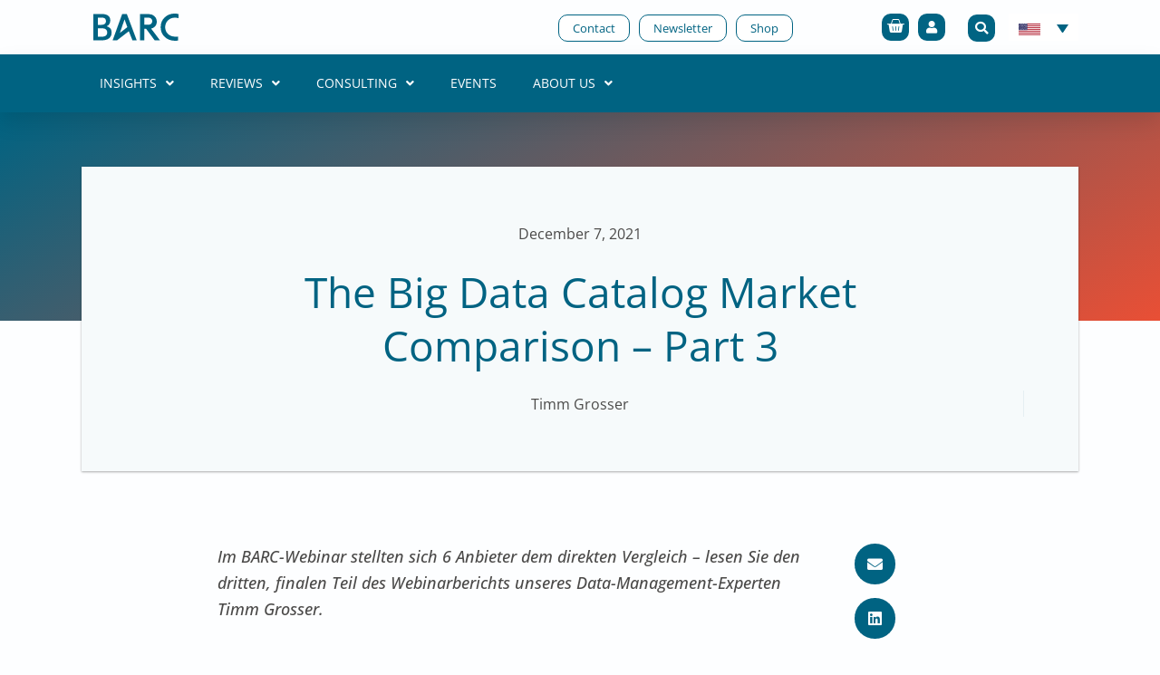

--- FILE ---
content_type: text/html; charset=UTF-8
request_url: https://barc.com/the-big-data-catalog-market-comparison-part-3/
body_size: 79317
content:
<!DOCTYPE html>
<html lang="en-US" prefix="og: https://ogp.me/ns#">
<head><meta charset="UTF-8"><script>if(navigator.userAgent.match(/MSIE|Internet Explorer/i)||navigator.userAgent.match(/Trident\/7\..*?rv:11/i)){var href=document.location.href;if(!href.match(/[?&]nowprocket/)){if(href.indexOf("?")==-1){if(href.indexOf("#")==-1){document.location.href=href+"?nowprocket=1"}else{document.location.href=href.replace("#","?nowprocket=1#")}}else{if(href.indexOf("#")==-1){document.location.href=href+"&nowprocket=1"}else{document.location.href=href.replace("#","&nowprocket=1#")}}}}</script><script>class RocketLazyLoadScripts{constructor(){this.triggerEvents=["keydown","mousedown","mousemove","touchmove","touchstart","touchend","wheel"],this.userEventHandler=this._triggerListener.bind(this),this.touchStartHandler=this._onTouchStart.bind(this),this.touchMoveHandler=this._onTouchMove.bind(this),this.touchEndHandler=this._onTouchEnd.bind(this),this.clickHandler=this._onClick.bind(this),this.interceptedClicks=[],window.addEventListener("pageshow",(e=>{this.persisted=e.persisted})),window.addEventListener("DOMContentLoaded",(()=>{this._preconnect3rdParties()})),this.delayedScripts={normal:[],async:[],defer:[]},this.allJQueries=[]}_addUserInteractionListener(e){document.hidden?e._triggerListener():(this.triggerEvents.forEach((t=>window.addEventListener(t,e.userEventHandler,{passive:!0}))),window.addEventListener("touchstart",e.touchStartHandler,{passive:!0}),window.addEventListener("mousedown",e.touchStartHandler),document.addEventListener("visibilitychange",e.userEventHandler))}_removeUserInteractionListener(){this.triggerEvents.forEach((e=>window.removeEventListener(e,this.userEventHandler,{passive:!0}))),document.removeEventListener("visibilitychange",this.userEventHandler)}_onTouchStart(e){"HTML"!==e.target.tagName&&(window.addEventListener("touchend",this.touchEndHandler),window.addEventListener("mouseup",this.touchEndHandler),window.addEventListener("touchmove",this.touchMoveHandler,{passive:!0}),window.addEventListener("mousemove",this.touchMoveHandler),e.target.addEventListener("click",this.clickHandler),this._renameDOMAttribute(e.target,"onclick","rocket-onclick"))}_onTouchMove(e){window.removeEventListener("touchend",this.touchEndHandler),window.removeEventListener("mouseup",this.touchEndHandler),window.removeEventListener("touchmove",this.touchMoveHandler,{passive:!0}),window.removeEventListener("mousemove",this.touchMoveHandler),e.target.removeEventListener("click",this.clickHandler),this._renameDOMAttribute(e.target,"rocket-onclick","onclick")}_onTouchEnd(e){window.removeEventListener("touchend",this.touchEndHandler),window.removeEventListener("mouseup",this.touchEndHandler),window.removeEventListener("touchmove",this.touchMoveHandler,{passive:!0}),window.removeEventListener("mousemove",this.touchMoveHandler)}_onClick(e){e.target.removeEventListener("click",this.clickHandler),this._renameDOMAttribute(e.target,"rocket-onclick","onclick"),this.interceptedClicks.push(e),e.preventDefault(),e.stopPropagation(),e.stopImmediatePropagation()}_replayClicks(){window.removeEventListener("touchstart",this.touchStartHandler,{passive:!0}),window.removeEventListener("mousedown",this.touchStartHandler),this.interceptedClicks.forEach((e=>{e.target.dispatchEvent(new MouseEvent("click",{view:e.view,bubbles:!0,cancelable:!0}))}))}_renameDOMAttribute(e,t,n){e.hasAttribute&&e.hasAttribute(t)&&(event.target.setAttribute(n,event.target.getAttribute(t)),event.target.removeAttribute(t))}_triggerListener(){this._removeUserInteractionListener(this),"loading"===document.readyState?document.addEventListener("DOMContentLoaded",this._loadEverythingNow.bind(this)):this._loadEverythingNow()}_preconnect3rdParties(){let e=[];document.querySelectorAll("script[type=rocketlazyloadscript]").forEach((t=>{if(t.hasAttribute("src")){const n=new URL(t.src).origin;n!==location.origin&&e.push({src:n,crossOrigin:t.crossOrigin||"module"===t.getAttribute("data-rocket-type")})}})),e=[...new Map(e.map((e=>[JSON.stringify(e),e]))).values()],this._batchInjectResourceHints(e,"preconnect")}async _loadEverythingNow(){this.lastBreath=Date.now(),this._delayEventListeners(),this._delayJQueryReady(this),this._handleDocumentWrite(),this._registerAllDelayedScripts(),this._preloadAllScripts(),await this._loadScriptsFromList(this.delayedScripts.normal),await this._loadScriptsFromList(this.delayedScripts.defer),await this._loadScriptsFromList(this.delayedScripts.async);try{await this._triggerDOMContentLoaded(),await this._triggerWindowLoad()}catch(e){}window.dispatchEvent(new Event("rocket-allScriptsLoaded")),this._replayClicks()}_registerAllDelayedScripts(){document.querySelectorAll("script[type=rocketlazyloadscript]").forEach((e=>{e.hasAttribute("src")?e.hasAttribute("async")&&!1!==e.async?this.delayedScripts.async.push(e):e.hasAttribute("defer")&&!1!==e.defer||"module"===e.getAttribute("data-rocket-type")?this.delayedScripts.defer.push(e):this.delayedScripts.normal.push(e):this.delayedScripts.normal.push(e)}))}async _transformScript(e){return await this._littleBreath(),new Promise((t=>{const n=document.createElement("script");[...e.attributes].forEach((e=>{let t=e.nodeName;"type"!==t&&("data-rocket-type"===t&&(t="type"),n.setAttribute(t,e.nodeValue))})),e.hasAttribute("src")?(n.addEventListener("load",t),n.addEventListener("error",t)):(n.text=e.text,t());try{e.parentNode.replaceChild(n,e)}catch(e){t()}}))}async _loadScriptsFromList(e){const t=e.shift();return t?(await this._transformScript(t),this._loadScriptsFromList(e)):Promise.resolve()}_preloadAllScripts(){this._batchInjectResourceHints([...this.delayedScripts.normal,...this.delayedScripts.defer,...this.delayedScripts.async],"preload")}_batchInjectResourceHints(e,t){var n=document.createDocumentFragment();e.forEach((e=>{if(e.src){const i=document.createElement("link");i.href=e.src,i.rel=t,"preconnect"!==t&&(i.as="script"),e.getAttribute&&"module"===e.getAttribute("data-rocket-type")&&(i.crossOrigin=!0),e.crossOrigin&&(i.crossOrigin=e.crossOrigin),n.appendChild(i)}})),document.head.appendChild(n)}_delayEventListeners(){let e={};function t(t,n){!function(t){function n(n){return e[t].eventsToRewrite.indexOf(n)>=0?"rocket-"+n:n}e[t]||(e[t]={originalFunctions:{add:t.addEventListener,remove:t.removeEventListener},eventsToRewrite:[]},t.addEventListener=function(){arguments[0]=n(arguments[0]),e[t].originalFunctions.add.apply(t,arguments)},t.removeEventListener=function(){arguments[0]=n(arguments[0]),e[t].originalFunctions.remove.apply(t,arguments)})}(t),e[t].eventsToRewrite.push(n)}function n(e,t){let n=e[t];Object.defineProperty(e,t,{get:()=>n||function(){},set(i){e["rocket"+t]=n=i}})}t(document,"DOMContentLoaded"),t(window,"DOMContentLoaded"),t(window,"load"),t(window,"pageshow"),t(document,"readystatechange"),n(document,"onreadystatechange"),n(window,"onload"),n(window,"onpageshow")}_delayJQueryReady(e){let t=window.jQuery;Object.defineProperty(window,"jQuery",{get:()=>t,set(n){if(n&&n.fn&&!e.allJQueries.includes(n)){n.fn.ready=n.fn.init.prototype.ready=function(t){e.domReadyFired?t.bind(document)(n):document.addEventListener("rocket-DOMContentLoaded",(()=>t.bind(document)(n)))};const t=n.fn.on;n.fn.on=n.fn.init.prototype.on=function(){if(this[0]===window){function e(e){return e.split(" ").map((e=>"load"===e||0===e.indexOf("load.")?"rocket-jquery-load":e)).join(" ")}"string"==typeof arguments[0]||arguments[0]instanceof String?arguments[0]=e(arguments[0]):"object"==typeof arguments[0]&&Object.keys(arguments[0]).forEach((t=>{delete Object.assign(arguments[0],{[e(t)]:arguments[0][t]})[t]}))}return t.apply(this,arguments),this},e.allJQueries.push(n)}t=n}})}async _triggerDOMContentLoaded(){this.domReadyFired=!0,await this._littleBreath(),document.dispatchEvent(new Event("rocket-DOMContentLoaded")),await this._littleBreath(),window.dispatchEvent(new Event("rocket-DOMContentLoaded")),await this._littleBreath(),document.dispatchEvent(new Event("rocket-readystatechange")),await this._littleBreath(),document.rocketonreadystatechange&&document.rocketonreadystatechange()}async _triggerWindowLoad(){await this._littleBreath(),window.dispatchEvent(new Event("rocket-load")),await this._littleBreath(),window.rocketonload&&window.rocketonload(),await this._littleBreath(),this.allJQueries.forEach((e=>e(window).trigger("rocket-jquery-load"))),await this._littleBreath();const e=new Event("rocket-pageshow");e.persisted=this.persisted,window.dispatchEvent(e),await this._littleBreath(),window.rocketonpageshow&&window.rocketonpageshow({persisted:this.persisted})}_handleDocumentWrite(){const e=new Map;document.write=document.writeln=function(t){const n=document.currentScript,i=document.createRange(),r=n.parentElement;let o=e.get(n);void 0===o&&(o=n.nextSibling,e.set(n,o));const s=document.createDocumentFragment();i.setStart(s,0),s.appendChild(i.createContextualFragment(t)),r.insertBefore(s,o)}}async _littleBreath(){Date.now()-this.lastBreath>45&&(await this._requestAnimFrame(),this.lastBreath=Date.now())}async _requestAnimFrame(){return document.hidden?new Promise((e=>setTimeout(e))):new Promise((e=>requestAnimationFrame(e)))}static run(){const e=new RocketLazyLoadScripts;e._addUserInteractionListener(e)}}RocketLazyLoadScripts.run();</script>

<meta name="viewport" content="width=device-width, initial-scale=1">
	<link rel="profile" href="https://gmpg.org/xfn/11"> 
	<meta name="google-site-verification" content="7J1Scm0i6RshVLpI0hLbiXG_RkL2kdvrgvi3rJobCiY" />

<!-- Hotjar Tracking Code for BARC – Data Decisions. Built on BARC. -->
<script type="rocketlazyloadscript">
    (function(h,o,t,j,a,r){
        h.hj=h.hj||function(){(h.hj.q=h.hj.q||[]).push(arguments)};
        h._hjSettings={hjid:5081313,hjsv:6};
        a=o.getElementsByTagName('head')[0];
        r=o.createElement('script');r.async=1;
        r.src=t+h._hjSettings.hjid+j+h._hjSettings.hjsv;
        a.appendChild(r);
    })(window,document,'https://static.hotjar.com/c/hotjar-','.js?sv=');
</script>	<style>img:is([sizes="auto" i], [sizes^="auto," i]) { contain-intrinsic-size: 3000px 1500px }</style>
	
<!-- Search Engine Optimization by Rank Math PRO - https://rankmath.com/ -->
<title>The Big Data Catalog Market Comparison – Part 3</title>
<meta name="description" content="In the BARC webinar, 6 providers faced a direct comparison - read the final part of the webinar report by our data management expert Timm Grosser."/>
<meta name="robots" content="follow, index, max-snippet:-1, max-video-preview:-1, max-image-preview:large"/>
<link rel="canonical" href="https://barc.com/the-big-data-catalog-market-comparison-part-3/" />
<meta property="og:locale" content="en_US" />
<meta property="og:type" content="article" />
<meta property="og:title" content="The Big Data Catalog Market Comparison – Part 3" />
<meta property="og:description" content="In the BARC webinar, 6 providers faced a direct comparison - read the final part of the webinar report by our data management expert Timm Grosser." />
<meta property="og:url" content="https://barc.com/the-big-data-catalog-market-comparison-part-3/" />
<meta property="og:site_name" content="BARC - Data Decisions. Built on BARC." />
<meta property="article:section" content="Data Management" />
<meta property="og:updated_time" content="2024-08-26T09:59:55+00:00" />
<meta property="og:image" content="https://barc.com/wp-content/uploads/2022/09/beitragsbild-barc-logo.png" />
<meta property="og:image:secure_url" content="https://barc.com/wp-content/uploads/2022/09/beitragsbild-barc-logo.png" />
<meta property="og:image:width" content="1294" />
<meta property="og:image:height" content="631" />
<meta property="og:image:alt" content="data catalog" />
<meta property="og:image:type" content="image/png" />
<meta property="article:published_time" content="2021-12-07T10:14:00+00:00" />
<meta property="article:modified_time" content="2024-08-26T09:59:55+00:00" />
<meta name="twitter:card" content="summary_large_image" />
<meta name="twitter:title" content="The Big Data Catalog Market Comparison – Part 3" />
<meta name="twitter:description" content="In the BARC webinar, 6 providers faced a direct comparison - read the final part of the webinar report by our data management expert Timm Grosser." />
<meta name="twitter:image" content="https://barc.com/wp-content/uploads/2022/09/beitragsbild-barc-logo.png" />
<meta name="twitter:label1" content="Written by" />
<meta name="twitter:data1" content="Sophia Rothlauf" />
<meta name="twitter:label2" content="Time to read" />
<meta name="twitter:data2" content="4 minutes" />
<script type="application/ld+json" class="rank-math-schema-pro">{"@context":"https://schema.org","@graph":[{"@type":"Place","@id":"https://barc.com/#place","address":{"@type":"PostalAddress","streetAddress":"Berliner Platz 7","addressLocality":"W\u00fcrzburg","addressRegion":"Bayern","postalCode":"97080","addressCountry":"Germany"}},{"@type":["ProfessionalService","Organization"],"@id":"https://barc.com/#organization","name":"BARC - Data Decisions. Built on BARC.","url":"https://barc.com","email":"info@barc.com","address":{"@type":"PostalAddress","streetAddress":"Berliner Platz 7","addressLocality":"W\u00fcrzburg","addressRegion":"Bayern","postalCode":"97080","addressCountry":"Germany"},"logo":{"@type":"ImageObject","@id":"https://barc.com/#logo","url":"https://barc.com/wp-content/uploads/2022/06/BARC-Logo-Tiel-SVG-ohne-Padding.svg","contentUrl":"https://barc.com/wp-content/uploads/2022/06/BARC-Logo-Tiel-SVG-ohne-Padding.svg","caption":"BARC - Data Decisions. Built on BARC.","inLanguage":"en-US","width":"532","height":"170"},"openingHours":["Monday,Tuesday,Wednesday,Thursday,Friday,Saturday,Sunday 09:00-17:00"],"location":{"@id":"https://barc.com/#place"},"image":{"@id":"https://barc.com/#logo"}},{"@type":"WebSite","@id":"https://barc.com/#website","url":"https://barc.com","name":"BARC - Data Decisions. Built on BARC.","publisher":{"@id":"https://barc.com/#organization"},"inLanguage":"en-US"},{"@type":"ImageObject","@id":"https://barc.com/wp-content/uploads/2022/03/Corporate-red-outline_Size-beitragsbild.svg","url":"https://barc.com/wp-content/uploads/2022/03/Corporate-red-outline_Size-beitragsbild.svg","width":"384","height":"187","inLanguage":"en-US"},{"@type":"BreadcrumbList","@id":"https://barc.com/the-big-data-catalog-market-comparison-part-3/#breadcrumb","itemListElement":[{"@type":"ListItem","position":"1","item":{"@id":"https://barc.com","name":"Home"}},{"@type":"ListItem","position":"2","item":{"@id":"https://barc.com/thema/data-management/","name":"Data Management"}},{"@type":"ListItem","position":"3","item":{"@id":"https://barc.com/the-big-data-catalog-market-comparison-part-3/","name":"The Big Data Catalog Market Comparison \u2013 Part 3"}}]},{"@type":"WebPage","@id":"https://barc.com/the-big-data-catalog-market-comparison-part-3/#webpage","url":"https://barc.com/the-big-data-catalog-market-comparison-part-3/","name":"The Big Data Catalog Market Comparison \u2013 Part 3","datePublished":"2021-12-07T10:14:00+00:00","dateModified":"2024-08-26T09:59:55+00:00","isPartOf":{"@id":"https://barc.com/#website"},"primaryImageOfPage":{"@id":"https://barc.com/wp-content/uploads/2022/03/Corporate-red-outline_Size-beitragsbild.svg"},"inLanguage":"en-US","breadcrumb":{"@id":"https://barc.com/the-big-data-catalog-market-comparison-part-3/#breadcrumb"}},{"@type":"Person","@id":"https://barc.com/the-big-data-catalog-market-comparison-part-3/#author","name":"Sophia Rothlauf","image":{"@type":"ImageObject","@id":"https://secure.gravatar.com/avatar/18e126e8d2adcdf416ad10d3d820d12563ea6f0183fd5b2e7d521359d1e27ff2?s=96&amp;d=mm&amp;r=g","url":"https://secure.gravatar.com/avatar/18e126e8d2adcdf416ad10d3d820d12563ea6f0183fd5b2e7d521359d1e27ff2?s=96&amp;d=mm&amp;r=g","caption":"Sophia Rothlauf","inLanguage":"en-US"},"worksFor":{"@id":"https://barc.com/#organization"}},{"@type":"Article","headline":"The Big Data Catalog Market Comparison \u2013 Part 3","keywords":"data catalog,anbietervergleich","datePublished":"2021-12-07T10:14:00+00:00","dateModified":"2024-08-26T09:59:55+00:00","articleSection":"Data Management, Data-driven Enterprise, Software selection","author":{"@id":"https://barc.com/the-big-data-catalog-market-comparison-part-3/#author","name":"Sophia Rothlauf"},"publisher":{"@id":"https://barc.com/#organization"},"description":"In the BARC webinar, 6 providers faced a direct comparison - read the final part of the webinar report by our data management expert Timm Grosser.","name":"The Big Data Catalog Market Comparison \u2013 Part 3","@id":"https://barc.com/the-big-data-catalog-market-comparison-part-3/#richSnippet","isPartOf":{"@id":"https://barc.com/the-big-data-catalog-market-comparison-part-3/#webpage"},"image":{"@id":"https://barc.com/wp-content/uploads/2022/03/Corporate-red-outline_Size-beitragsbild.svg"},"inLanguage":"en-US","mainEntityOfPage":{"@id":"https://barc.com/the-big-data-catalog-market-comparison-part-3/#webpage"}}]}</script>
<!-- /Rank Math WordPress SEO plugin -->

<link rel='dns-prefetch' href='//www.google.com' />


<link rel="alternate" type="application/rss+xml" title="BARC - Data Decisions. Built on BARC. &raquo; Feed" href="https://barc.com/feed/" />
<link rel="alternate" type="application/rss+xml" title="BARC - Data Decisions. Built on BARC. &raquo; Comments Feed" href="https://barc.com/comments/feed/" />
<link data-minify="1" rel='stylesheet' id='wc-blocks-integration-css' href='https://barc.com/wp-content/cache/min/1/wp-content/plugins/woocommerce-subscriptions/build/index.css?ver=1768550668' media='all' />
<link data-minify="1" rel='stylesheet' id='wcsg-blocks-integration-css' href='https://barc.com/wp-content/cache/min/1/wp-content/plugins/woocommerce-subscriptions/build/gifting-blocks-checkout.css?ver=1768550668' media='all' />
<link data-minify="1" rel='stylesheet' id='afreg-front-css-css' href='https://barc.com/wp-content/cache/min/1/wp-content/plugins/user-registration-plugin-for-woocommerce/front/css/afreg_front.css?ver=1768550668' media='all' />
<link data-minify="1" rel='stylesheet' id='color-spectrum-css-css' href='https://barc.com/wp-content/cache/min/1/wp-content/plugins/user-registration-plugin-for-woocommerce/front/css/afreg_color_spectrum.css?ver=1768550668' media='all' />
<link rel='stylesheet' id='wp-block-library-css' href='https://barc.com/wp-includes/css/dist/block-library/style.min.css?ver=6.8.3' media='all' />
<link rel='stylesheet' id='astra-theme-css-css' href='https://barc.com/wp-content/themes/astra/assets/css/minified/style.min.css?ver=4.11.10' media='all' />
<style id='astra-theme-css-inline-css'>
.ast-no-sidebar .entry-content .alignfull {margin-left: calc( -50vw + 50%);margin-right: calc( -50vw + 50%);max-width: 100vw;width: 100vw;}.ast-no-sidebar .entry-content .alignwide {margin-left: calc(-41vw + 50%);margin-right: calc(-41vw + 50%);max-width: unset;width: unset;}.ast-no-sidebar .entry-content .alignfull .alignfull,.ast-no-sidebar .entry-content .alignfull .alignwide,.ast-no-sidebar .entry-content .alignwide .alignfull,.ast-no-sidebar .entry-content .alignwide .alignwide,.ast-no-sidebar .entry-content .wp-block-column .alignfull,.ast-no-sidebar .entry-content .wp-block-column .alignwide{width: 100%;margin-left: auto;margin-right: auto;}.wp-block-gallery,.blocks-gallery-grid {margin: 0;}.wp-block-separator {max-width: 100px;}.wp-block-separator.is-style-wide,.wp-block-separator.is-style-dots {max-width: none;}.entry-content .has-2-columns .wp-block-column:first-child {padding-right: 10px;}.entry-content .has-2-columns .wp-block-column:last-child {padding-left: 10px;}@media (max-width: 782px) {.entry-content .wp-block-columns .wp-block-column {flex-basis: 100%;}.entry-content .has-2-columns .wp-block-column:first-child {padding-right: 0;}.entry-content .has-2-columns .wp-block-column:last-child {padding-left: 0;}}body .entry-content .wp-block-latest-posts {margin-left: 0;}body .entry-content .wp-block-latest-posts li {list-style: none;}.ast-no-sidebar .ast-container .entry-content .wp-block-latest-posts {margin-left: 0;}.ast-header-break-point .entry-content .alignwide {margin-left: auto;margin-right: auto;}.entry-content .blocks-gallery-item img {margin-bottom: auto;}.wp-block-pullquote {border-top: 4px solid #555d66;border-bottom: 4px solid #555d66;color: #40464d;}:root{--ast-post-nav-space:0;--ast-container-default-xlg-padding:6.67em;--ast-container-default-lg-padding:5.67em;--ast-container-default-slg-padding:4.34em;--ast-container-default-md-padding:3.34em;--ast-container-default-sm-padding:6.67em;--ast-container-default-xs-padding:2.4em;--ast-container-default-xxs-padding:1.4em;--ast-code-block-background:#EEEEEE;--ast-comment-inputs-background:#FAFAFA;--ast-normal-container-width:1200px;--ast-narrow-container-width:750px;--ast-blog-title-font-weight:normal;--ast-blog-meta-weight:inherit;--ast-global-color-primary:var(--ast-global-color-5);--ast-global-color-secondary:var(--ast-global-color-4);--ast-global-color-alternate-background:var(--ast-global-color-7);--ast-global-color-subtle-background:var(--ast-global-color-6);--ast-bg-style-guide:#F8FAFC;--ast-shadow-style-guide:0px 0px 4px 0 #00000057;--ast-global-dark-bg-style:#fff;--ast-global-dark-lfs:#fbfbfb;--ast-widget-bg-color:#fafafa;--ast-wc-container-head-bg-color:#fbfbfb;--ast-title-layout-bg:#eeeeee;--ast-search-border-color:#e7e7e7;--ast-lifter-hover-bg:#e6e6e6;--ast-gallery-block-color:#000;--srfm-color-input-label:var(--ast-global-color-2);}html{font-size:112.5%;}a,.page-title{color:#33cc99;}a:hover,a:focus{color:#5ccca4;}body,button,input,select,textarea,.ast-button,.ast-custom-button{font-family:'Open Sans',sans-serif;font-weight:400;font-size:18px;font-size:1rem;line-height:var(--ast-body-line-height,1.65em);}blockquote{color:#000512;}p,.entry-content p{margin-bottom:1.4em;}h1,h2,h3,h4,h5,h6,.entry-content :where(h1,h2,h3,h4,h5,h6),.site-title,.site-title a{font-family:'Open Sans',sans-serif;font-weight:700;line-height:1.3em;}.ast-site-identity .site-title a{color:var(--ast-global-color-2);}.site-title{font-size:35px;font-size:1.9444444444444rem;display:none;}.site-header .site-description{font-size:15px;font-size:0.83333333333333rem;display:none;}.entry-title{font-size:26px;font-size:1.4444444444444rem;}.archive .ast-article-post .ast-article-inner,.blog .ast-article-post .ast-article-inner,.archive .ast-article-post .ast-article-inner:hover,.blog .ast-article-post .ast-article-inner:hover{overflow:hidden;}h1,.entry-content :where(h1){font-size:40px;font-size:2.2222222222222rem;font-weight:700;font-family:'Open Sans',sans-serif;line-height:1.4em;}h2,.entry-content :where(h2){font-size:30px;font-size:1.6666666666667rem;font-family:'Open Sans',sans-serif;line-height:1.3em;}h3,.entry-content :where(h3){font-size:25px;font-size:1.3888888888889rem;font-family:'Open Sans',sans-serif;line-height:1.3em;}h4,.entry-content :where(h4){font-size:22px;font-size:1.2222222222222rem;line-height:1.2em;font-weight:700;font-family:'Open Sans',sans-serif;}h5,.entry-content :where(h5){font-size:20px;font-size:1.1111111111111rem;line-height:1.2em;font-family:'Open Sans',sans-serif;}h6,.entry-content :where(h6){font-size:16px;font-size:0.88888888888889rem;line-height:1.25em;font-family:'Open Sans',sans-serif;}::selection{background-color:var(--ast-global-color-0);color:#ffffff;}body,h1,h2,h3,h4,h5,h6,.entry-title a,.entry-content :where(h1,h2,h3,h4,h5,h6){color:#41505d;}.tagcloud a:hover,.tagcloud a:focus,.tagcloud a.current-item{color:#000000;border-color:#33cc99;background-color:#33cc99;}input:focus,input[type="text"]:focus,input[type="email"]:focus,input[type="url"]:focus,input[type="password"]:focus,input[type="reset"]:focus,input[type="search"]:focus,textarea:focus{border-color:#33cc99;}input[type="radio"]:checked,input[type=reset],input[type="checkbox"]:checked,input[type="checkbox"]:hover:checked,input[type="checkbox"]:focus:checked,input[type=range]::-webkit-slider-thumb{border-color:#33cc99;background-color:#33cc99;box-shadow:none;}.site-footer a:hover + .post-count,.site-footer a:focus + .post-count{background:#33cc99;border-color:#33cc99;}.single .nav-links .nav-previous,.single .nav-links .nav-next{color:#33cc99;}.entry-meta,.entry-meta *{line-height:1.45;color:#33cc99;}.entry-meta a:not(.ast-button):hover,.entry-meta a:not(.ast-button):hover *,.entry-meta a:not(.ast-button):focus,.entry-meta a:not(.ast-button):focus *,.page-links > .page-link,.page-links .page-link:hover,.post-navigation a:hover{color:#5ccca4;}#cat option,.secondary .calendar_wrap thead a,.secondary .calendar_wrap thead a:visited{color:#33cc99;}.secondary .calendar_wrap #today,.ast-progress-val span{background:#33cc99;}.secondary a:hover + .post-count,.secondary a:focus + .post-count{background:#33cc99;border-color:#33cc99;}.calendar_wrap #today > a{color:#000000;}.page-links .page-link,.single .post-navigation a{color:#33cc99;}.ast-header-break-point .main-header-bar .ast-button-wrap .menu-toggle{border-radius:100px;}.ast-search-menu-icon .search-form button.search-submit{padding:0 4px;}.ast-search-menu-icon form.search-form{padding-right:0;}.ast-header-search .ast-search-menu-icon.ast-dropdown-active .search-form,.ast-header-search .ast-search-menu-icon.ast-dropdown-active .search-field:focus{transition:all 0.2s;}.search-form input.search-field:focus{outline:none;}.widget-title,.widget .wp-block-heading{font-size:25px;font-size:1.3888888888889rem;color:#41505d;}.single .ast-author-details .author-title{color:#5ccca4;}.ast-search-menu-icon.slide-search a:focus-visible:focus-visible,.astra-search-icon:focus-visible,#close:focus-visible,a:focus-visible,.ast-menu-toggle:focus-visible,.site .skip-link:focus-visible,.wp-block-loginout input:focus-visible,.wp-block-search.wp-block-search__button-inside .wp-block-search__inside-wrapper,.ast-header-navigation-arrow:focus-visible,.woocommerce .wc-proceed-to-checkout > .checkout-button:focus-visible,.woocommerce .woocommerce-MyAccount-navigation ul li a:focus-visible,.ast-orders-table__row .ast-orders-table__cell:focus-visible,.woocommerce .woocommerce-order-details .order-again > .button:focus-visible,.woocommerce .woocommerce-message a.button.wc-forward:focus-visible,.woocommerce #minus_qty:focus-visible,.woocommerce #plus_qty:focus-visible,a#ast-apply-coupon:focus-visible,.woocommerce .woocommerce-info a:focus-visible,.woocommerce .astra-shop-summary-wrap a:focus-visible,.woocommerce a.wc-forward:focus-visible,#ast-apply-coupon:focus-visible,.woocommerce-js .woocommerce-mini-cart-item a.remove:focus-visible,#close:focus-visible,.button.search-submit:focus-visible,#search_submit:focus,.normal-search:focus-visible,.ast-header-account-wrap:focus-visible,.woocommerce .ast-on-card-button.ast-quick-view-trigger:focus,.astra-cart-drawer-close:focus,.ast-single-variation:focus,.ast-woocommerce-product-gallery__image:focus,.ast-button:focus,.woocommerce-product-gallery--with-images [data-controls="prev"]:focus-visible,.woocommerce-product-gallery--with-images [data-controls="next"]:focus-visible{outline-style:dotted;outline-color:inherit;outline-width:thin;}input:focus,input[type="text"]:focus,input[type="email"]:focus,input[type="url"]:focus,input[type="password"]:focus,input[type="reset"]:focus,input[type="search"]:focus,input[type="number"]:focus,textarea:focus,.wp-block-search__input:focus,[data-section="section-header-mobile-trigger"] .ast-button-wrap .ast-mobile-menu-trigger-minimal:focus,.ast-mobile-popup-drawer.active .menu-toggle-close:focus,.woocommerce-ordering select.orderby:focus,#ast-scroll-top:focus,#coupon_code:focus,.woocommerce-page #comment:focus,.woocommerce #reviews #respond input#submit:focus,.woocommerce a.add_to_cart_button:focus,.woocommerce .button.single_add_to_cart_button:focus,.woocommerce .woocommerce-cart-form button:focus,.woocommerce .woocommerce-cart-form__cart-item .quantity .qty:focus,.woocommerce .woocommerce-billing-fields .woocommerce-billing-fields__field-wrapper .woocommerce-input-wrapper > .input-text:focus,.woocommerce #order_comments:focus,.woocommerce #place_order:focus,.woocommerce .woocommerce-address-fields .woocommerce-address-fields__field-wrapper .woocommerce-input-wrapper > .input-text:focus,.woocommerce .woocommerce-MyAccount-content form button:focus,.woocommerce .woocommerce-MyAccount-content .woocommerce-EditAccountForm .woocommerce-form-row .woocommerce-Input.input-text:focus,.woocommerce .ast-woocommerce-container .woocommerce-pagination ul.page-numbers li a:focus,body #content .woocommerce form .form-row .select2-container--default .select2-selection--single:focus,#ast-coupon-code:focus,.woocommerce.woocommerce-js .quantity input[type=number]:focus,.woocommerce-js .woocommerce-mini-cart-item .quantity input[type=number]:focus,.woocommerce p#ast-coupon-trigger:focus{border-style:dotted;border-color:inherit;border-width:thin;}input{outline:none;}.woocommerce-js input[type=text]:focus,.woocommerce-js input[type=email]:focus,.woocommerce-js textarea:focus,input[type=number]:focus,.comments-area textarea#comment:focus,.comments-area textarea#comment:active,.comments-area .ast-comment-formwrap input[type="text"]:focus,.comments-area .ast-comment-formwrap input[type="text"]:active{outline-style:unset;outline-color:inherit;outline-width:thin;}.main-header-menu .menu-link,.ast-header-custom-item a{color:#41505d;}.main-header-menu .menu-item:hover > .menu-link,.main-header-menu .menu-item:hover > .ast-menu-toggle,.main-header-menu .ast-masthead-custom-menu-items a:hover,.main-header-menu .menu-item.focus > .menu-link,.main-header-menu .menu-item.focus > .ast-menu-toggle,.main-header-menu .current-menu-item > .menu-link,.main-header-menu .current-menu-ancestor > .menu-link,.main-header-menu .current-menu-item > .ast-menu-toggle,.main-header-menu .current-menu-ancestor > .ast-menu-toggle{color:#33cc99;}.header-main-layout-3 .ast-main-header-bar-alignment{margin-right:auto;}.header-main-layout-2 .site-header-section-left .ast-site-identity{text-align:left;}.ast-logo-title-inline .site-logo-img{padding-right:1em;}.site-logo-img img{ transition:all 0.2s linear;}body .ast-oembed-container > *{position:absolute;top:0;width:100%;height:100%;left:0;}body .wp-block-embed-pocket-casts .ast-oembed-container *{position:unset;}.ast-header-break-point .ast-mobile-menu-buttons-minimal.menu-toggle{background:transparent;color:#ccffcc;}.ast-header-break-point .ast-mobile-menu-buttons-outline.menu-toggle{background:transparent;border:1px solid #ccffcc;color:#ccffcc;}.ast-header-break-point .ast-mobile-menu-buttons-fill.menu-toggle{background:#ccffcc;color:var(--ast-global-color-0);}.ast-single-post-featured-section + article {margin-top: 2em;}.site-content .ast-single-post-featured-section img {width: 100%;overflow: hidden;object-fit: cover;}.site > .ast-single-related-posts-container {margin-top: 0;}@media (min-width: 922px) {.ast-desktop .ast-container--narrow {max-width: var(--ast-narrow-container-width);margin: 0 auto;}}.ast-page-builder-template .hentry {margin: 0;}.ast-page-builder-template .site-content > .ast-container {max-width: 100%;padding: 0;}.ast-page-builder-template .site .site-content #primary {padding: 0;margin: 0;}.ast-page-builder-template .no-results {text-align: center;margin: 4em auto;}.ast-page-builder-template .ast-pagination {padding: 2em;}.ast-page-builder-template .entry-header.ast-no-title.ast-no-thumbnail {margin-top: 0;}.ast-page-builder-template .entry-header.ast-header-without-markup {margin-top: 0;margin-bottom: 0;}.ast-page-builder-template .entry-header.ast-no-title.ast-no-meta {margin-bottom: 0;}.ast-page-builder-template.single .post-navigation {padding-bottom: 2em;}.ast-page-builder-template.single-post .site-content > .ast-container {max-width: 100%;}.ast-page-builder-template .entry-header {margin-top: 4em;margin-left: auto;margin-right: auto;padding-left: 20px;padding-right: 20px;}.single.ast-page-builder-template .entry-header {padding-left: 20px;padding-right: 20px;}.ast-page-builder-template .ast-archive-description {margin: 4em auto 0;padding-left: 20px;padding-right: 20px;}.ast-page-builder-template.ast-no-sidebar .entry-content .alignwide {margin-left: 0;margin-right: 0;}.footer-adv .footer-adv-overlay{border-top-style:solid;border-top-color:#7a7a7a;}@media( max-width: 420px ) {.single .nav-links .nav-previous,.single .nav-links .nav-next {width: 100%;text-align: center;}}.wp-block-buttons.aligncenter{justify-content:center;}@media (max-width:921px){.ast-theme-transparent-header #primary,.ast-theme-transparent-header #secondary{padding:0;}}.ast-plain-container.ast-no-sidebar #primary{margin-top:0;margin-bottom:0;}@media (min-width:1200px){.wp-block-group .has-background{padding:20px;}}@media (min-width:1200px){.ast-page-builder-template.ast-no-sidebar .entry-content .wp-block-cover.alignwide,.ast-page-builder-template.ast-no-sidebar .entry-content .wp-block-cover.alignfull{padding-right:0;padding-left:0;}}@media (min-width:1200px){.wp-block-cover-image.alignwide .wp-block-cover__inner-container,.wp-block-cover.alignwide .wp-block-cover__inner-container,.wp-block-cover-image.alignfull .wp-block-cover__inner-container,.wp-block-cover.alignfull .wp-block-cover__inner-container{width:100%;}}.wp-block-columns{margin-bottom:unset;}.wp-block-image.size-full{margin:2rem 0;}.wp-block-separator.has-background{padding:0;}.wp-block-gallery{margin-bottom:1.6em;}.wp-block-group{padding-top:4em;padding-bottom:4em;}.wp-block-group__inner-container .wp-block-columns:last-child,.wp-block-group__inner-container :last-child,.wp-block-table table{margin-bottom:0;}.blocks-gallery-grid{width:100%;}.wp-block-navigation-link__content{padding:5px 0;}.wp-block-group .wp-block-group .has-text-align-center,.wp-block-group .wp-block-column .has-text-align-center{max-width:100%;}.has-text-align-center{margin:0 auto;}@media (min-width:1200px){.wp-block-cover__inner-container,.alignwide .wp-block-group__inner-container,.alignfull .wp-block-group__inner-container{max-width:1200px;margin:0 auto;}.wp-block-group.alignnone,.wp-block-group.aligncenter,.wp-block-group.alignleft,.wp-block-group.alignright,.wp-block-group.alignwide,.wp-block-columns.alignwide{margin:2rem 0 1rem 0;}}@media (max-width:1200px){.wp-block-group{padding:3em;}.wp-block-group .wp-block-group{padding:1.5em;}.wp-block-columns,.wp-block-column{margin:1rem 0;}}@media (min-width:921px){.wp-block-columns .wp-block-group{padding:2em;}}@media (max-width:544px){.wp-block-cover-image .wp-block-cover__inner-container,.wp-block-cover .wp-block-cover__inner-container{width:unset;}.wp-block-cover,.wp-block-cover-image{padding:2em 0;}.wp-block-group,.wp-block-cover{padding:2em;}.wp-block-media-text__media img,.wp-block-media-text__media video{width:unset;max-width:100%;}.wp-block-media-text.has-background .wp-block-media-text__content{padding:1em;}.wp-block-media-text .wp-block-media-text__content{padding:3em 2em;}}.wp-block-image.aligncenter{margin-left:auto;margin-right:auto;}.wp-block-table.aligncenter{margin-left:auto;margin-right:auto;}.wp-block-buttons .wp-block-button.is-style-outline .wp-block-button__link.wp-element-button,.ast-outline-button,.wp-block-uagb-buttons-child .uagb-buttons-repeater.ast-outline-button{border-color:#ccffcc;border-top-width:2px;border-right-width:2px;border-bottom-width:2px;border-left-width:2px;font-family:inherit;font-weight:normal;line-height:1em;border-top-left-radius:10px;border-top-right-radius:10px;border-bottom-right-radius:10px;border-bottom-left-radius:10px;}.wp-block-button.is-style-outline .wp-block-button__link:hover,.wp-block-buttons .wp-block-button.is-style-outline .wp-block-button__link:focus,.wp-block-buttons .wp-block-button.is-style-outline > .wp-block-button__link:not(.has-text-color):hover,.wp-block-buttons .wp-block-button.wp-block-button__link.is-style-outline:not(.has-text-color):hover,.ast-outline-button:hover,.ast-outline-button:focus,.wp-block-uagb-buttons-child .uagb-buttons-repeater.ast-outline-button:hover,.wp-block-uagb-buttons-child .uagb-buttons-repeater.ast-outline-button:focus{background-color:#d6ffd6;}.wp-block-button .wp-block-button__link.wp-element-button.is-style-outline:not(.has-background),.wp-block-button.is-style-outline>.wp-block-button__link.wp-element-button:not(.has-background),.ast-outline-button{background-color:#ccffcc;}.entry-content[data-ast-blocks-layout] > figure{margin-bottom:1em;}.elementor-widget-container .elementor-loop-container .e-loop-item[data-elementor-type="loop-item"]{width:100%;}.review-rating{display:flex;align-items:center;order:2;}@media (max-width:921px){.ast-separate-container #primary,.ast-separate-container #secondary{padding:1.5em 0;}#primary,#secondary{padding:1.5em 0;margin:0;}.ast-left-sidebar #content > .ast-container{display:flex;flex-direction:column-reverse;width:100%;}.ast-separate-container .ast-article-post,.ast-separate-container .ast-article-single{padding:1.5em 2.14em;}.ast-author-box img.avatar{margin:20px 0 0 0;}}@media (min-width:922px){.ast-separate-container.ast-right-sidebar #primary,.ast-separate-container.ast-left-sidebar #primary{border:0;}.search-no-results.ast-separate-container #primary{margin-bottom:4em;}}.elementor-widget-button .elementor-button{border-style:solid;text-decoration:none;border-top-width:0px;border-right-width:0px;border-left-width:0px;border-bottom-width:0px;}body .elementor-button.elementor-size-sm,body .elementor-button.elementor-size-xs,body .elementor-button.elementor-size-md,body .elementor-button.elementor-size-lg,body .elementor-button.elementor-size-xl,body .elementor-button{border-top-left-radius:10px;border-top-right-radius:10px;border-bottom-right-radius:10px;border-bottom-left-radius:10px;}.elementor-widget-button .elementor-button{border-color:#ccffcc;background-color:#ccffcc;}.elementor-widget-button .elementor-button:hover,.elementor-widget-button .elementor-button:focus{color:var(--ast-global-color-0);background-color:#d6ffd6;border-color:#d6ffd6;}.wp-block-button .wp-block-button__link ,.elementor-widget-button .elementor-button,.elementor-widget-button .elementor-button:visited{color:var(--ast-global-color-0);}.elementor-widget-button .elementor-button{font-weight:normal;line-height:1.3em;}.wp-block-button .wp-block-button__link:hover,.wp-block-button .wp-block-button__link:focus{color:var(--ast-global-color-0);background-color:#d6ffd6;border-color:#d6ffd6;}.elementor-widget-heading h1.elementor-heading-title{line-height:1.4em;}.elementor-widget-heading h2.elementor-heading-title{line-height:1.3em;}.elementor-widget-heading h3.elementor-heading-title{line-height:1.3em;}.elementor-widget-heading h4.elementor-heading-title{line-height:1.2em;}.elementor-widget-heading h5.elementor-heading-title{line-height:1.2em;}.elementor-widget-heading h6.elementor-heading-title{line-height:1.25em;}.wp-block-button .wp-block-button__link{border-style:solid;border-top-width:0px;border-right-width:0px;border-left-width:0px;border-bottom-width:0px;border-color:#ccffcc;background-color:#ccffcc;color:var(--ast-global-color-0);font-family:inherit;font-weight:normal;line-height:1.3em;border-top-left-radius:10px;border-top-right-radius:10px;border-bottom-right-radius:10px;border-bottom-left-radius:10px;}.menu-toggle,button,.ast-button,.ast-custom-button,.button,input#submit,input[type="button"],input[type="submit"],input[type="reset"]{border-style:solid;border-top-width:0px;border-right-width:0px;border-left-width:0px;border-bottom-width:0px;color:var(--ast-global-color-0);border-color:#ccffcc;background-color:#ccffcc;font-family:inherit;font-weight:normal;line-height:1.3em;border-top-left-radius:10px;border-top-right-radius:10px;border-bottom-right-radius:10px;border-bottom-left-radius:10px;}button:focus,.menu-toggle:hover,button:hover,.ast-button:hover,.ast-custom-button:hover .button:hover,.ast-custom-button:hover ,input[type=reset]:hover,input[type=reset]:focus,input#submit:hover,input#submit:focus,input[type="button"]:hover,input[type="button"]:focus,input[type="submit"]:hover,input[type="submit"]:focus{color:var(--ast-global-color-0);background-color:#d6ffd6;border-color:#d6ffd6;}@media (max-width:921px){.ast-mobile-header-stack .main-header-bar .ast-search-menu-icon{display:inline-block;}.ast-header-break-point.ast-header-custom-item-outside .ast-mobile-header-stack .main-header-bar .ast-search-icon{margin:0;}.ast-comment-avatar-wrap img{max-width:2.5em;}.ast-comment-meta{padding:0 1.8888em 1.3333em;}.ast-separate-container .ast-comment-list li.depth-1{padding:1.5em 2.14em;}.ast-separate-container .comment-respond{padding:2em 2.14em;}}@media (min-width:544px){.ast-container{max-width:100%;}}@media (max-width:544px){.ast-separate-container .ast-article-post,.ast-separate-container .ast-article-single,.ast-separate-container .comments-title,.ast-separate-container .ast-archive-description{padding:1.5em 1em;}.ast-separate-container #content .ast-container{padding-left:0.54em;padding-right:0.54em;}.ast-separate-container .ast-comment-list .bypostauthor{padding:.5em;}.ast-search-menu-icon.ast-dropdown-active .search-field{width:170px;}.site-branding img,.site-header .site-logo-img .custom-logo-link img{max-width:100%;}}.main-header-bar .button-custom-menu-item .ast-custom-button-link .ast-custom-button,.ast-theme-transparent-header .main-header-bar .button-custom-menu-item .ast-custom-button-link .ast-custom-button{font-family:inherit;font-weight:inherit;line-height:1;}.main-header-bar .button-custom-menu-item .ast-custom-button-link .ast-custom-button{background-color:#65d6ad;padding-top:12px;padding-bottom:12px;padding-left:15px;padding-right:15px;border-top-left-radius:10px;border-top-right-radius:10px;border-bottom-right-radius:10px;border-bottom-left-radius:10px;border-style:solid;border-top-width:0px;border-right-width:0px;border-left-width:0px;border-bottom-width:0px;}.main-header-bar .button-custom-menu-item .ast-custom-button-link .ast-custom-button:hover{background-color:#8eedc7;}.ast-theme-transparent-header .main-header-bar .button-custom-menu-item .ast-custom-button-link .ast-custom-button{border-style:solid;} #ast-mobile-header .ast-site-header-cart-li a{pointer-events:none;}@media (min-width:545px){.ast-page-builder-template .comments-area,.single.ast-page-builder-template .entry-header,.single.ast-page-builder-template .post-navigation,.single.ast-page-builder-template .ast-single-related-posts-container{max-width:1240px;margin-left:auto;margin-right:auto;}}.ast-no-sidebar.ast-separate-container .entry-content .alignfull {margin-left: -6.67em;margin-right: -6.67em;width: auto;}@media (max-width: 1200px) {.ast-no-sidebar.ast-separate-container .entry-content .alignfull {margin-left: -2.4em;margin-right: -2.4em;}}@media (max-width: 768px) {.ast-no-sidebar.ast-separate-container .entry-content .alignfull {margin-left: -2.14em;margin-right: -2.14em;}}@media (max-width: 544px) {.ast-no-sidebar.ast-separate-container .entry-content .alignfull {margin-left: -1em;margin-right: -1em;}}.ast-no-sidebar.ast-separate-container .entry-content .alignwide {margin-left: -20px;margin-right: -20px;}.ast-no-sidebar.ast-separate-container .entry-content .wp-block-column .alignfull,.ast-no-sidebar.ast-separate-container .entry-content .wp-block-column .alignwide {margin-left: auto;margin-right: auto;width: 100%;}@media (max-width:921px){.site-title{display:none;}.site-header .site-description{display:none;}h1,.entry-content :where(h1){font-size:30px;}h2,.entry-content :where(h2){font-size:25px;}h3,.entry-content :where(h3){font-size:20px;}}@media (max-width:544px){.widget-title{font-size:22px;font-size:1.375rem;}body,button,input,select,textarea,.ast-button,.ast-custom-button{font-size:16px;font-size:0.88888888888889rem;}#secondary,#secondary button,#secondary input,#secondary select,#secondary textarea{font-size:16px;font-size:0.88888888888889rem;}.site-title{display:none;}.site-header .site-description{display:none;}h1,.entry-content :where(h1){font-size:30px;}h2,.entry-content :where(h2){font-size:25px;}h3,.entry-content :where(h3){font-size:20px;}}@media (max-width:921px){html{font-size:102.6%;}}@media (max-width:544px){html{font-size:112.5%;}}@media (min-width:922px){.ast-container{max-width:1240px;}}@font-face {font-family: "Astra";src: url(https://barc.com/wp-content/themes/astra/assets/fonts/astra.woff) format("woff"),url(https://barc.com/wp-content/themes/astra/assets/fonts/astra.ttf) format("truetype"),url(https://barc.com/wp-content/themes/astra/assets/fonts/astra.svg#astra) format("svg");font-weight: normal;font-style: normal;font-display: fallback;}@media (max-width:1143px) {.main-header-bar .main-header-bar-navigation{display:none;}}.ast-desktop .main-header-menu.submenu-with-border .sub-menu,.ast-desktop .main-header-menu.submenu-with-border .astra-full-megamenu-wrapper{border-color:var(--ast-global-color-0);}.ast-desktop .main-header-menu.submenu-with-border .sub-menu{border-style:solid;}.ast-desktop .main-header-menu.submenu-with-border .sub-menu .sub-menu{top:-0px;}.ast-desktop .main-header-menu.submenu-with-border .sub-menu .menu-link,.ast-desktop .main-header-menu.submenu-with-border .children .menu-link{border-bottom-width:1px;border-style:solid;border-color:rgba(140,237,198,0.17);}@media (min-width:922px){.main-header-menu .sub-menu .menu-item.ast-left-align-sub-menu:hover > .sub-menu,.main-header-menu .sub-menu .menu-item.ast-left-align-sub-menu.focus > .sub-menu{margin-left:-0px;}}.ast-small-footer{border-top-style:solid;border-top-width:1px;border-top-color:#7a7a7a;}.ast-small-footer-wrap{text-align:center;}.site .comments-area{padding-bottom:3em;}.ast-header-break-point .main-navigation ul .button-custom-menu-item .menu-link {padding: 0 20px;display: inline-block;width: 100%;border-bottom-width: 1px;border-style: solid;border-color: #eaeaea;}.button-custom-menu-item .ast-custom-button-link .ast-custom-button {font-size: inherit;font-family: inherit;font-weight: inherit;}.button-custom-menu-item .ast-custom-button-link .ast-custom-button:hover {transition: all 0.1s ease-in-out;}.ast-header-break-point.ast-header-custom-item-inside .main-header-bar .main-header-bar-navigation .ast-search-icon {display: none;}.ast-header-break-point.ast-header-custom-item-inside .main-header-bar .ast-search-menu-icon .search-form {padding: 0;display: block;overflow: hidden;}.ast-header-break-point .ast-header-custom-item .widget:last-child {margin-bottom: 1em;}.ast-header-custom-item .widget {margin: 0.5em;display: inline-block;vertical-align: middle;}.ast-header-custom-item .widget p {margin-bottom: 0;}.ast-header-custom-item .widget li {width: auto;}.ast-header-custom-item-inside .button-custom-menu-item .menu-link {display: none;}.ast-header-custom-item-inside.ast-header-break-point .button-custom-menu-item .ast-custom-button-link {display: none;}.ast-header-custom-item-inside.ast-header-break-point .button-custom-menu-item .menu-link {display: block;}.ast-header-break-point.ast-header-custom-item-outside .main-header-bar .ast-search-icon {margin-right: 1em;}.ast-header-break-point.ast-header-custom-item-inside .main-header-bar .ast-search-menu-icon .search-field,.ast-header-break-point.ast-header-custom-item-inside .main-header-bar .ast-search-menu-icon.ast-inline-search .search-field {width: 100%;padding-right: 5.5em;}.ast-header-break-point.ast-header-custom-item-inside .main-header-bar .ast-search-menu-icon .search-submit {display: block;position: absolute;height: 100%;top: 0;right: 0;padding: 0 1em;border-radius: 0;}.ast-header-break-point .ast-header-custom-item .ast-masthead-custom-menu-items {padding-left: 20px;padding-right: 20px;margin-bottom: 1em;margin-top: 1em;}.ast-header-custom-item-inside.ast-header-break-point .button-custom-menu-item {padding-left: 0;padding-right: 0;margin-top: 0;margin-bottom: 0;}.astra-icon-down_arrow::after {content: "\e900";font-family: Astra;}.astra-icon-close::after {content: "\e5cd";font-family: Astra;}.astra-icon-drag_handle::after {content: "\e25d";font-family: Astra;}.astra-icon-format_align_justify::after {content: "\e235";font-family: Astra;}.astra-icon-menu::after {content: "\e5d2";font-family: Astra;}.astra-icon-reorder::after {content: "\e8fe";font-family: Astra;}.astra-icon-search::after {content: "\e8b6";font-family: Astra;}.astra-icon-zoom_in::after {content: "\e56b";font-family: Astra;}.astra-icon-check-circle::after {content: "\e901";font-family: Astra;}.astra-icon-shopping-cart::after {content: "\f07a";font-family: Astra;}.astra-icon-shopping-bag::after {content: "\f290";font-family: Astra;}.astra-icon-shopping-basket::after {content: "\f291";font-family: Astra;}.astra-icon-circle-o::after {content: "\e903";font-family: Astra;}.astra-icon-certificate::after {content: "\e902";font-family: Astra;}blockquote {padding: 1.2em;}:root .has-ast-global-color-0-color{color:var(--ast-global-color-0);}:root .has-ast-global-color-0-background-color{background-color:var(--ast-global-color-0);}:root .wp-block-button .has-ast-global-color-0-color{color:var(--ast-global-color-0);}:root .wp-block-button .has-ast-global-color-0-background-color{background-color:var(--ast-global-color-0);}:root .has-ast-global-color-1-color{color:var(--ast-global-color-1);}:root .has-ast-global-color-1-background-color{background-color:var(--ast-global-color-1);}:root .wp-block-button .has-ast-global-color-1-color{color:var(--ast-global-color-1);}:root .wp-block-button .has-ast-global-color-1-background-color{background-color:var(--ast-global-color-1);}:root .has-ast-global-color-2-color{color:var(--ast-global-color-2);}:root .has-ast-global-color-2-background-color{background-color:var(--ast-global-color-2);}:root .wp-block-button .has-ast-global-color-2-color{color:var(--ast-global-color-2);}:root .wp-block-button .has-ast-global-color-2-background-color{background-color:var(--ast-global-color-2);}:root .has-ast-global-color-3-color{color:var(--ast-global-color-3);}:root .has-ast-global-color-3-background-color{background-color:var(--ast-global-color-3);}:root .wp-block-button .has-ast-global-color-3-color{color:var(--ast-global-color-3);}:root .wp-block-button .has-ast-global-color-3-background-color{background-color:var(--ast-global-color-3);}:root .has-ast-global-color-4-color{color:var(--ast-global-color-4);}:root .has-ast-global-color-4-background-color{background-color:var(--ast-global-color-4);}:root .wp-block-button .has-ast-global-color-4-color{color:var(--ast-global-color-4);}:root .wp-block-button .has-ast-global-color-4-background-color{background-color:var(--ast-global-color-4);}:root .has-ast-global-color-5-color{color:var(--ast-global-color-5);}:root .has-ast-global-color-5-background-color{background-color:var(--ast-global-color-5);}:root .wp-block-button .has-ast-global-color-5-color{color:var(--ast-global-color-5);}:root .wp-block-button .has-ast-global-color-5-background-color{background-color:var(--ast-global-color-5);}:root .has-ast-global-color-6-color{color:var(--ast-global-color-6);}:root .has-ast-global-color-6-background-color{background-color:var(--ast-global-color-6);}:root .wp-block-button .has-ast-global-color-6-color{color:var(--ast-global-color-6);}:root .wp-block-button .has-ast-global-color-6-background-color{background-color:var(--ast-global-color-6);}:root .has-ast-global-color-7-color{color:var(--ast-global-color-7);}:root .has-ast-global-color-7-background-color{background-color:var(--ast-global-color-7);}:root .wp-block-button .has-ast-global-color-7-color{color:var(--ast-global-color-7);}:root .wp-block-button .has-ast-global-color-7-background-color{background-color:var(--ast-global-color-7);}:root .has-ast-global-color-8-color{color:var(--ast-global-color-8);}:root .has-ast-global-color-8-background-color{background-color:var(--ast-global-color-8);}:root .wp-block-button .has-ast-global-color-8-color{color:var(--ast-global-color-8);}:root .wp-block-button .has-ast-global-color-8-background-color{background-color:var(--ast-global-color-8);}:root{--ast-global-color-0:#006382;--ast-global-color-1:#8eedc7;--ast-global-color-2:#cee4c3;--ast-global-color-3:#0053c9;--ast-global-color-4:#65d6ad;--ast-global-color-5:#8e9499;--ast-global-color-6:#F2F5F7;--ast-global-color-7:#424242;--ast-global-color-8:#000000;}:root {--ast-border-color : #dddddd;}.ast-single-entry-banner {-js-display: flex;display: flex;flex-direction: column;justify-content: center;text-align: center;position: relative;background: var(--ast-title-layout-bg);}.ast-single-entry-banner[data-banner-layout="layout-1"] {max-width: 1200px;background: inherit;padding: 20px 0;}.ast-single-entry-banner[data-banner-width-type="custom"] {margin: 0 auto;width: 100%;}.ast-single-entry-banner + .site-content .entry-header {margin-bottom: 0;}.site .ast-author-avatar {--ast-author-avatar-size: ;}a.ast-underline-text {text-decoration: underline;}.ast-container > .ast-terms-link {position: relative;display: block;}a.ast-button.ast-badge-tax {padding: 4px 8px;border-radius: 3px;font-size: inherit;}header.entry-header > *:not(:last-child){margin-bottom:10px;}.ast-archive-entry-banner {-js-display: flex;display: flex;flex-direction: column;justify-content: center;text-align: center;position: relative;background: var(--ast-title-layout-bg);}.ast-archive-entry-banner[data-banner-width-type="custom"] {margin: 0 auto;width: 100%;}.ast-archive-entry-banner[data-banner-layout="layout-1"] {background: inherit;padding: 20px 0;text-align: left;}body.archive .ast-archive-description{max-width:1200px;width:100%;text-align:left;padding-top:3em;padding-right:3em;padding-bottom:3em;padding-left:3em;}body.archive .ast-archive-description .ast-archive-title,body.archive .ast-archive-description .ast-archive-title *{font-size:40px;font-size:2.2222222222222rem;}body.archive .ast-archive-description > *:not(:last-child){margin-bottom:10px;}@media (max-width:921px){body.archive .ast-archive-description{text-align:left;}}@media (max-width:544px){body.archive .ast-archive-description{text-align:left;}}.ast-breadcrumbs .trail-browse,.ast-breadcrumbs .trail-items,.ast-breadcrumbs .trail-items li{display:inline-block;margin:0;padding:0;border:none;background:inherit;text-indent:0;text-decoration:none;}.ast-breadcrumbs .trail-browse{font-size:inherit;font-style:inherit;font-weight:inherit;color:inherit;}.ast-breadcrumbs .trail-items{list-style:none;}.trail-items li::after{padding:0 0.3em;content:"\00bb";}.trail-items li:last-of-type::after{display:none;}h1,h2,h3,h4,h5,h6,.entry-content :where(h1,h2,h3,h4,h5,h6){color:#006382;}.elementor-posts-container [CLASS*="ast-width-"]{width:100%;}.elementor-template-full-width .ast-container{display:block;}.elementor-screen-only,.screen-reader-text,.screen-reader-text span,.ui-helper-hidden-accessible{top:0 !important;}@media (max-width:544px){.elementor-element .elementor-wc-products .woocommerce[class*="columns-"] ul.products li.product{width:auto;margin:0;}.elementor-element .woocommerce .woocommerce-result-count{float:none;}}.ast-header-break-point .main-header-bar{border-bottom-width:1px;}@media (min-width:922px){.main-header-bar{border-bottom-width:1px;}}.main-header-menu .menu-item,#astra-footer-menu .menu-item,.main-header-bar .ast-masthead-custom-menu-items{-js-display:flex;display:flex;-webkit-box-pack:center;-webkit-justify-content:center;-moz-box-pack:center;-ms-flex-pack:center;justify-content:center;-webkit-box-orient:vertical;-webkit-box-direction:normal;-webkit-flex-direction:column;-moz-box-orient:vertical;-moz-box-direction:normal;-ms-flex-direction:column;flex-direction:column;}.main-header-menu > .menu-item > .menu-link,#astra-footer-menu > .menu-item > .menu-link{height:100%;-webkit-box-align:center;-webkit-align-items:center;-moz-box-align:center;-ms-flex-align:center;align-items:center;-js-display:flex;display:flex;}.ast-primary-menu-disabled .main-header-bar .ast-masthead-custom-menu-items{flex:unset;}.main-header-menu .sub-menu .menu-item.menu-item-has-children > .menu-link:after{position:absolute;right:1em;top:50%;transform:translate(0,-50%) rotate(270deg);}.ast-header-break-point .main-header-bar .main-header-bar-navigation .page_item_has_children > .ast-menu-toggle::before,.ast-header-break-point .main-header-bar .main-header-bar-navigation .menu-item-has-children > .ast-menu-toggle::before,.ast-mobile-popup-drawer .main-header-bar-navigation .menu-item-has-children>.ast-menu-toggle::before,.ast-header-break-point .ast-mobile-header-wrap .main-header-bar-navigation .menu-item-has-children > .ast-menu-toggle::before{font-weight:bold;content:"\e900";font-family:Astra;text-decoration:inherit;display:inline-block;}.ast-header-break-point .main-navigation ul.sub-menu .menu-item .menu-link:before{content:"\e900";font-family:Astra;font-size:.65em;text-decoration:inherit;display:inline-block;transform:translate(0,-2px) rotateZ(270deg);margin-right:5px;}.widget_search .search-form:after{font-family:Astra;font-size:1.2em;font-weight:normal;content:"\e8b6";position:absolute;top:50%;right:15px;transform:translate(0,-50%);}.astra-search-icon::before{content:"\e8b6";font-family:Astra;font-style:normal;font-weight:normal;text-decoration:inherit;text-align:center;-webkit-font-smoothing:antialiased;-moz-osx-font-smoothing:grayscale;z-index:3;}.main-header-bar .main-header-bar-navigation .page_item_has_children > a:after,.main-header-bar .main-header-bar-navigation .menu-item-has-children > a:after,.menu-item-has-children .ast-header-navigation-arrow:after{content:"\e900";display:inline-block;font-family:Astra;font-size:.6rem;font-weight:bold;text-rendering:auto;-webkit-font-smoothing:antialiased;-moz-osx-font-smoothing:grayscale;margin-left:10px;line-height:normal;}.menu-item-has-children .sub-menu .ast-header-navigation-arrow:after{margin-left:0;}.ast-mobile-popup-drawer .main-header-bar-navigation .ast-submenu-expanded>.ast-menu-toggle::before{transform:rotateX(180deg);}.ast-header-break-point .main-header-bar-navigation .menu-item-has-children > .menu-link:after{display:none;}@media (min-width:922px){.ast-builder-menu .main-navigation > ul > li:last-child a{margin-right:0;}}.ast-separate-container .ast-article-inner{background-color:transparent;background-image:none;}.ast-separate-container .ast-article-post{background-color:#ffffff;background-image:none;}@media (max-width:921px){.ast-separate-container .ast-article-post{background-color:#ffffff;background-image:none;}}@media (max-width:544px){.ast-separate-container .ast-article-post{background-color:#ffffff;background-image:none;}}.ast-separate-container .ast-article-single:not(.ast-related-post),.woocommerce.ast-separate-container .ast-woocommerce-container,.ast-separate-container .error-404,.ast-separate-container .no-results,.single.ast-separate-container.ast-author-meta,.ast-separate-container .related-posts-title-wrapper,.ast-separate-container .comments-count-wrapper,.ast-box-layout.ast-plain-container .site-content,.ast-padded-layout.ast-plain-container .site-content,.ast-separate-container .ast-archive-description,.ast-separate-container .comments-area .comment-respond,.ast-separate-container .comments-area .ast-comment-list li,.ast-separate-container .comments-area .comments-title{background-color:#ffffff;background-image:none;}@media (max-width:921px){.ast-separate-container .ast-article-single:not(.ast-related-post),.woocommerce.ast-separate-container .ast-woocommerce-container,.ast-separate-container .error-404,.ast-separate-container .no-results,.single.ast-separate-container.ast-author-meta,.ast-separate-container .related-posts-title-wrapper,.ast-separate-container .comments-count-wrapper,.ast-box-layout.ast-plain-container .site-content,.ast-padded-layout.ast-plain-container .site-content,.ast-separate-container .ast-archive-description{background-color:#ffffff;background-image:none;}}@media (max-width:544px){.ast-separate-container .ast-article-single:not(.ast-related-post),.woocommerce.ast-separate-container .ast-woocommerce-container,.ast-separate-container .error-404,.ast-separate-container .no-results,.single.ast-separate-container.ast-author-meta,.ast-separate-container .related-posts-title-wrapper,.ast-separate-container .comments-count-wrapper,.ast-box-layout.ast-plain-container .site-content,.ast-padded-layout.ast-plain-container .site-content,.ast-separate-container .ast-archive-description{background-color:#ffffff;background-image:none;}}.ast-separate-container.ast-two-container #secondary .widget{background-color:#ffffff;background-image:none;}@media (max-width:921px){.ast-separate-container.ast-two-container #secondary .widget{background-color:#ffffff;background-image:none;}}@media (max-width:544px){.ast-separate-container.ast-two-container #secondary .widget{background-color:#ffffff;background-image:none;}}:root{--e-global-color-astglobalcolor0:#006382;--e-global-color-astglobalcolor1:#8eedc7;--e-global-color-astglobalcolor2:#cee4c3;--e-global-color-astglobalcolor3:#0053c9;--e-global-color-astglobalcolor4:#65d6ad;--e-global-color-astglobalcolor5:#8e9499;--e-global-color-astglobalcolor6:#F2F5F7;--e-global-color-astglobalcolor7:#424242;--e-global-color-astglobalcolor8:#000000;}.ast-desktop .astra-menu-animation-slide-up>.menu-item>.astra-full-megamenu-wrapper,.ast-desktop .astra-menu-animation-slide-up>.menu-item>.sub-menu,.ast-desktop .astra-menu-animation-slide-up>.menu-item>.sub-menu .sub-menu{opacity:0;visibility:hidden;transform:translateY(.5em);transition:visibility .2s ease,transform .2s ease}.ast-desktop .astra-menu-animation-slide-up>.menu-item .menu-item.focus>.sub-menu,.ast-desktop .astra-menu-animation-slide-up>.menu-item .menu-item:hover>.sub-menu,.ast-desktop .astra-menu-animation-slide-up>.menu-item.focus>.astra-full-megamenu-wrapper,.ast-desktop .astra-menu-animation-slide-up>.menu-item.focus>.sub-menu,.ast-desktop .astra-menu-animation-slide-up>.menu-item:hover>.astra-full-megamenu-wrapper,.ast-desktop .astra-menu-animation-slide-up>.menu-item:hover>.sub-menu{opacity:1;visibility:visible;transform:translateY(0);transition:opacity .2s ease,visibility .2s ease,transform .2s ease}.ast-desktop .astra-menu-animation-slide-up>.full-width-mega.menu-item.focus>.astra-full-megamenu-wrapper,.ast-desktop .astra-menu-animation-slide-up>.full-width-mega.menu-item:hover>.astra-full-megamenu-wrapper{-js-display:flex;display:flex}.ast-desktop .astra-menu-animation-slide-down>.menu-item>.astra-full-megamenu-wrapper,.ast-desktop .astra-menu-animation-slide-down>.menu-item>.sub-menu,.ast-desktop .astra-menu-animation-slide-down>.menu-item>.sub-menu .sub-menu{opacity:0;visibility:hidden;transform:translateY(-.5em);transition:visibility .2s ease,transform .2s ease}.ast-desktop .astra-menu-animation-slide-down>.menu-item .menu-item.focus>.sub-menu,.ast-desktop .astra-menu-animation-slide-down>.menu-item .menu-item:hover>.sub-menu,.ast-desktop .astra-menu-animation-slide-down>.menu-item.focus>.astra-full-megamenu-wrapper,.ast-desktop .astra-menu-animation-slide-down>.menu-item.focus>.sub-menu,.ast-desktop .astra-menu-animation-slide-down>.menu-item:hover>.astra-full-megamenu-wrapper,.ast-desktop .astra-menu-animation-slide-down>.menu-item:hover>.sub-menu{opacity:1;visibility:visible;transform:translateY(0);transition:opacity .2s ease,visibility .2s ease,transform .2s ease}.ast-desktop .astra-menu-animation-slide-down>.full-width-mega.menu-item.focus>.astra-full-megamenu-wrapper,.ast-desktop .astra-menu-animation-slide-down>.full-width-mega.menu-item:hover>.astra-full-megamenu-wrapper{-js-display:flex;display:flex}.ast-desktop .astra-menu-animation-fade>.menu-item>.astra-full-megamenu-wrapper,.ast-desktop .astra-menu-animation-fade>.menu-item>.sub-menu,.ast-desktop .astra-menu-animation-fade>.menu-item>.sub-menu .sub-menu{opacity:0;visibility:hidden;transition:opacity ease-in-out .3s}.ast-desktop .astra-menu-animation-fade>.menu-item .menu-item.focus>.sub-menu,.ast-desktop .astra-menu-animation-fade>.menu-item .menu-item:hover>.sub-menu,.ast-desktop .astra-menu-animation-fade>.menu-item.focus>.astra-full-megamenu-wrapper,.ast-desktop .astra-menu-animation-fade>.menu-item.focus>.sub-menu,.ast-desktop .astra-menu-animation-fade>.menu-item:hover>.astra-full-megamenu-wrapper,.ast-desktop .astra-menu-animation-fade>.menu-item:hover>.sub-menu{opacity:1;visibility:visible;transition:opacity ease-in-out .3s}.ast-desktop .astra-menu-animation-fade>.full-width-mega.menu-item.focus>.astra-full-megamenu-wrapper,.ast-desktop .astra-menu-animation-fade>.full-width-mega.menu-item:hover>.astra-full-megamenu-wrapper{-js-display:flex;display:flex}.ast-desktop .menu-item.ast-menu-hover>.sub-menu.toggled-on{opacity:1;visibility:visible}
</style>
<link data-minify="1" rel='stylesheet' id='astra-google-fonts-css' href='https://barc.com/wp-content/cache/min/1/wp-content/uploads/omgf/astra-google-fonts/astra-google-fonts.css?ver=1768550668' media='all' />
<style id='wp-emoji-styles-inline-css'>

	img.wp-smiley, img.emoji {
		display: inline !important;
		border: none !important;
		box-shadow: none !important;
		height: 1em !important;
		width: 1em !important;
		margin: 0 0.07em !important;
		vertical-align: -0.1em !important;
		background: none !important;
		padding: 0 !important;
	}
</style>
<link rel='stylesheet' id='wc-memberships-blocks-css' href='https://barc.com/wp-content/plugins/woocommerce-memberships/assets/css/blocks/wc-memberships-blocks.min.css?ver=1.27.2' media='all' />
<style id='global-styles-inline-css'>
:root{--wp--preset--aspect-ratio--square: 1;--wp--preset--aspect-ratio--4-3: 4/3;--wp--preset--aspect-ratio--3-4: 3/4;--wp--preset--aspect-ratio--3-2: 3/2;--wp--preset--aspect-ratio--2-3: 2/3;--wp--preset--aspect-ratio--16-9: 16/9;--wp--preset--aspect-ratio--9-16: 9/16;--wp--preset--color--black: #000000;--wp--preset--color--cyan-bluish-gray: #abb8c3;--wp--preset--color--white: #ffffff;--wp--preset--color--pale-pink: #f78da7;--wp--preset--color--vivid-red: #cf2e2e;--wp--preset--color--luminous-vivid-orange: #ff6900;--wp--preset--color--luminous-vivid-amber: #fcb900;--wp--preset--color--light-green-cyan: #7bdcb5;--wp--preset--color--vivid-green-cyan: #00d084;--wp--preset--color--pale-cyan-blue: #8ed1fc;--wp--preset--color--vivid-cyan-blue: #0693e3;--wp--preset--color--vivid-purple: #9b51e0;--wp--preset--color--ast-global-color-0: var(--ast-global-color-0);--wp--preset--color--ast-global-color-1: var(--ast-global-color-1);--wp--preset--color--ast-global-color-2: var(--ast-global-color-2);--wp--preset--color--ast-global-color-3: var(--ast-global-color-3);--wp--preset--color--ast-global-color-4: var(--ast-global-color-4);--wp--preset--color--ast-global-color-5: var(--ast-global-color-5);--wp--preset--color--ast-global-color-6: var(--ast-global-color-6);--wp--preset--color--ast-global-color-7: var(--ast-global-color-7);--wp--preset--color--ast-global-color-8: var(--ast-global-color-8);--wp--preset--gradient--vivid-cyan-blue-to-vivid-purple: linear-gradient(135deg,rgba(6,147,227,1) 0%,rgb(155,81,224) 100%);--wp--preset--gradient--light-green-cyan-to-vivid-green-cyan: linear-gradient(135deg,rgb(122,220,180) 0%,rgb(0,208,130) 100%);--wp--preset--gradient--luminous-vivid-amber-to-luminous-vivid-orange: linear-gradient(135deg,rgba(252,185,0,1) 0%,rgba(255,105,0,1) 100%);--wp--preset--gradient--luminous-vivid-orange-to-vivid-red: linear-gradient(135deg,rgba(255,105,0,1) 0%,rgb(207,46,46) 100%);--wp--preset--gradient--very-light-gray-to-cyan-bluish-gray: linear-gradient(135deg,rgb(238,238,238) 0%,rgb(169,184,195) 100%);--wp--preset--gradient--cool-to-warm-spectrum: linear-gradient(135deg,rgb(74,234,220) 0%,rgb(151,120,209) 20%,rgb(207,42,186) 40%,rgb(238,44,130) 60%,rgb(251,105,98) 80%,rgb(254,248,76) 100%);--wp--preset--gradient--blush-light-purple: linear-gradient(135deg,rgb(255,206,236) 0%,rgb(152,150,240) 100%);--wp--preset--gradient--blush-bordeaux: linear-gradient(135deg,rgb(254,205,165) 0%,rgb(254,45,45) 50%,rgb(107,0,62) 100%);--wp--preset--gradient--luminous-dusk: linear-gradient(135deg,rgb(255,203,112) 0%,rgb(199,81,192) 50%,rgb(65,88,208) 100%);--wp--preset--gradient--pale-ocean: linear-gradient(135deg,rgb(255,245,203) 0%,rgb(182,227,212) 50%,rgb(51,167,181) 100%);--wp--preset--gradient--electric-grass: linear-gradient(135deg,rgb(202,248,128) 0%,rgb(113,206,126) 100%);--wp--preset--gradient--midnight: linear-gradient(135deg,rgb(2,3,129) 0%,rgb(40,116,252) 100%);--wp--preset--font-size--small: 13px;--wp--preset--font-size--medium: 20px;--wp--preset--font-size--large: 36px;--wp--preset--font-size--x-large: 42px;--wp--preset--spacing--20: 0.44rem;--wp--preset--spacing--30: 0.67rem;--wp--preset--spacing--40: 1rem;--wp--preset--spacing--50: 1.5rem;--wp--preset--spacing--60: 2.25rem;--wp--preset--spacing--70: 3.38rem;--wp--preset--spacing--80: 5.06rem;--wp--preset--shadow--natural: 6px 6px 9px rgba(0, 0, 0, 0.2);--wp--preset--shadow--deep: 12px 12px 50px rgba(0, 0, 0, 0.4);--wp--preset--shadow--sharp: 6px 6px 0px rgba(0, 0, 0, 0.2);--wp--preset--shadow--outlined: 6px 6px 0px -3px rgba(255, 255, 255, 1), 6px 6px rgba(0, 0, 0, 1);--wp--preset--shadow--crisp: 6px 6px 0px rgba(0, 0, 0, 1);}:root { --wp--style--global--content-size: var(--wp--custom--ast-content-width-size);--wp--style--global--wide-size: var(--wp--custom--ast-wide-width-size); }:where(body) { margin: 0; }.wp-site-blocks > .alignleft { float: left; margin-right: 2em; }.wp-site-blocks > .alignright { float: right; margin-left: 2em; }.wp-site-blocks > .aligncenter { justify-content: center; margin-left: auto; margin-right: auto; }:where(.wp-site-blocks) > * { margin-block-start: 24px; margin-block-end: 0; }:where(.wp-site-blocks) > :first-child { margin-block-start: 0; }:where(.wp-site-blocks) > :last-child { margin-block-end: 0; }:root { --wp--style--block-gap: 24px; }:root :where(.is-layout-flow) > :first-child{margin-block-start: 0;}:root :where(.is-layout-flow) > :last-child{margin-block-end: 0;}:root :where(.is-layout-flow) > *{margin-block-start: 24px;margin-block-end: 0;}:root :where(.is-layout-constrained) > :first-child{margin-block-start: 0;}:root :where(.is-layout-constrained) > :last-child{margin-block-end: 0;}:root :where(.is-layout-constrained) > *{margin-block-start: 24px;margin-block-end: 0;}:root :where(.is-layout-flex){gap: 24px;}:root :where(.is-layout-grid){gap: 24px;}.is-layout-flow > .alignleft{float: left;margin-inline-start: 0;margin-inline-end: 2em;}.is-layout-flow > .alignright{float: right;margin-inline-start: 2em;margin-inline-end: 0;}.is-layout-flow > .aligncenter{margin-left: auto !important;margin-right: auto !important;}.is-layout-constrained > .alignleft{float: left;margin-inline-start: 0;margin-inline-end: 2em;}.is-layout-constrained > .alignright{float: right;margin-inline-start: 2em;margin-inline-end: 0;}.is-layout-constrained > .aligncenter{margin-left: auto !important;margin-right: auto !important;}.is-layout-constrained > :where(:not(.alignleft):not(.alignright):not(.alignfull)){max-width: var(--wp--style--global--content-size);margin-left: auto !important;margin-right: auto !important;}.is-layout-constrained > .alignwide{max-width: var(--wp--style--global--wide-size);}body .is-layout-flex{display: flex;}.is-layout-flex{flex-wrap: wrap;align-items: center;}.is-layout-flex > :is(*, div){margin: 0;}body .is-layout-grid{display: grid;}.is-layout-grid > :is(*, div){margin: 0;}body{padding-top: 0px;padding-right: 0px;padding-bottom: 0px;padding-left: 0px;}a:where(:not(.wp-element-button)){text-decoration: none;}:root :where(.wp-element-button, .wp-block-button__link){background-color: #32373c;border-width: 0;color: #fff;font-family: inherit;font-size: inherit;line-height: inherit;padding: calc(0.667em + 2px) calc(1.333em + 2px);text-decoration: none;}.has-black-color{color: var(--wp--preset--color--black) !important;}.has-cyan-bluish-gray-color{color: var(--wp--preset--color--cyan-bluish-gray) !important;}.has-white-color{color: var(--wp--preset--color--white) !important;}.has-pale-pink-color{color: var(--wp--preset--color--pale-pink) !important;}.has-vivid-red-color{color: var(--wp--preset--color--vivid-red) !important;}.has-luminous-vivid-orange-color{color: var(--wp--preset--color--luminous-vivid-orange) !important;}.has-luminous-vivid-amber-color{color: var(--wp--preset--color--luminous-vivid-amber) !important;}.has-light-green-cyan-color{color: var(--wp--preset--color--light-green-cyan) !important;}.has-vivid-green-cyan-color{color: var(--wp--preset--color--vivid-green-cyan) !important;}.has-pale-cyan-blue-color{color: var(--wp--preset--color--pale-cyan-blue) !important;}.has-vivid-cyan-blue-color{color: var(--wp--preset--color--vivid-cyan-blue) !important;}.has-vivid-purple-color{color: var(--wp--preset--color--vivid-purple) !important;}.has-ast-global-color-0-color{color: var(--wp--preset--color--ast-global-color-0) !important;}.has-ast-global-color-1-color{color: var(--wp--preset--color--ast-global-color-1) !important;}.has-ast-global-color-2-color{color: var(--wp--preset--color--ast-global-color-2) !important;}.has-ast-global-color-3-color{color: var(--wp--preset--color--ast-global-color-3) !important;}.has-ast-global-color-4-color{color: var(--wp--preset--color--ast-global-color-4) !important;}.has-ast-global-color-5-color{color: var(--wp--preset--color--ast-global-color-5) !important;}.has-ast-global-color-6-color{color: var(--wp--preset--color--ast-global-color-6) !important;}.has-ast-global-color-7-color{color: var(--wp--preset--color--ast-global-color-7) !important;}.has-ast-global-color-8-color{color: var(--wp--preset--color--ast-global-color-8) !important;}.has-black-background-color{background-color: var(--wp--preset--color--black) !important;}.has-cyan-bluish-gray-background-color{background-color: var(--wp--preset--color--cyan-bluish-gray) !important;}.has-white-background-color{background-color: var(--wp--preset--color--white) !important;}.has-pale-pink-background-color{background-color: var(--wp--preset--color--pale-pink) !important;}.has-vivid-red-background-color{background-color: var(--wp--preset--color--vivid-red) !important;}.has-luminous-vivid-orange-background-color{background-color: var(--wp--preset--color--luminous-vivid-orange) !important;}.has-luminous-vivid-amber-background-color{background-color: var(--wp--preset--color--luminous-vivid-amber) !important;}.has-light-green-cyan-background-color{background-color: var(--wp--preset--color--light-green-cyan) !important;}.has-vivid-green-cyan-background-color{background-color: var(--wp--preset--color--vivid-green-cyan) !important;}.has-pale-cyan-blue-background-color{background-color: var(--wp--preset--color--pale-cyan-blue) !important;}.has-vivid-cyan-blue-background-color{background-color: var(--wp--preset--color--vivid-cyan-blue) !important;}.has-vivid-purple-background-color{background-color: var(--wp--preset--color--vivid-purple) !important;}.has-ast-global-color-0-background-color{background-color: var(--wp--preset--color--ast-global-color-0) !important;}.has-ast-global-color-1-background-color{background-color: var(--wp--preset--color--ast-global-color-1) !important;}.has-ast-global-color-2-background-color{background-color: var(--wp--preset--color--ast-global-color-2) !important;}.has-ast-global-color-3-background-color{background-color: var(--wp--preset--color--ast-global-color-3) !important;}.has-ast-global-color-4-background-color{background-color: var(--wp--preset--color--ast-global-color-4) !important;}.has-ast-global-color-5-background-color{background-color: var(--wp--preset--color--ast-global-color-5) !important;}.has-ast-global-color-6-background-color{background-color: var(--wp--preset--color--ast-global-color-6) !important;}.has-ast-global-color-7-background-color{background-color: var(--wp--preset--color--ast-global-color-7) !important;}.has-ast-global-color-8-background-color{background-color: var(--wp--preset--color--ast-global-color-8) !important;}.has-black-border-color{border-color: var(--wp--preset--color--black) !important;}.has-cyan-bluish-gray-border-color{border-color: var(--wp--preset--color--cyan-bluish-gray) !important;}.has-white-border-color{border-color: var(--wp--preset--color--white) !important;}.has-pale-pink-border-color{border-color: var(--wp--preset--color--pale-pink) !important;}.has-vivid-red-border-color{border-color: var(--wp--preset--color--vivid-red) !important;}.has-luminous-vivid-orange-border-color{border-color: var(--wp--preset--color--luminous-vivid-orange) !important;}.has-luminous-vivid-amber-border-color{border-color: var(--wp--preset--color--luminous-vivid-amber) !important;}.has-light-green-cyan-border-color{border-color: var(--wp--preset--color--light-green-cyan) !important;}.has-vivid-green-cyan-border-color{border-color: var(--wp--preset--color--vivid-green-cyan) !important;}.has-pale-cyan-blue-border-color{border-color: var(--wp--preset--color--pale-cyan-blue) !important;}.has-vivid-cyan-blue-border-color{border-color: var(--wp--preset--color--vivid-cyan-blue) !important;}.has-vivid-purple-border-color{border-color: var(--wp--preset--color--vivid-purple) !important;}.has-ast-global-color-0-border-color{border-color: var(--wp--preset--color--ast-global-color-0) !important;}.has-ast-global-color-1-border-color{border-color: var(--wp--preset--color--ast-global-color-1) !important;}.has-ast-global-color-2-border-color{border-color: var(--wp--preset--color--ast-global-color-2) !important;}.has-ast-global-color-3-border-color{border-color: var(--wp--preset--color--ast-global-color-3) !important;}.has-ast-global-color-4-border-color{border-color: var(--wp--preset--color--ast-global-color-4) !important;}.has-ast-global-color-5-border-color{border-color: var(--wp--preset--color--ast-global-color-5) !important;}.has-ast-global-color-6-border-color{border-color: var(--wp--preset--color--ast-global-color-6) !important;}.has-ast-global-color-7-border-color{border-color: var(--wp--preset--color--ast-global-color-7) !important;}.has-ast-global-color-8-border-color{border-color: var(--wp--preset--color--ast-global-color-8) !important;}.has-vivid-cyan-blue-to-vivid-purple-gradient-background{background: var(--wp--preset--gradient--vivid-cyan-blue-to-vivid-purple) !important;}.has-light-green-cyan-to-vivid-green-cyan-gradient-background{background: var(--wp--preset--gradient--light-green-cyan-to-vivid-green-cyan) !important;}.has-luminous-vivid-amber-to-luminous-vivid-orange-gradient-background{background: var(--wp--preset--gradient--luminous-vivid-amber-to-luminous-vivid-orange) !important;}.has-luminous-vivid-orange-to-vivid-red-gradient-background{background: var(--wp--preset--gradient--luminous-vivid-orange-to-vivid-red) !important;}.has-very-light-gray-to-cyan-bluish-gray-gradient-background{background: var(--wp--preset--gradient--very-light-gray-to-cyan-bluish-gray) !important;}.has-cool-to-warm-spectrum-gradient-background{background: var(--wp--preset--gradient--cool-to-warm-spectrum) !important;}.has-blush-light-purple-gradient-background{background: var(--wp--preset--gradient--blush-light-purple) !important;}.has-blush-bordeaux-gradient-background{background: var(--wp--preset--gradient--blush-bordeaux) !important;}.has-luminous-dusk-gradient-background{background: var(--wp--preset--gradient--luminous-dusk) !important;}.has-pale-ocean-gradient-background{background: var(--wp--preset--gradient--pale-ocean) !important;}.has-electric-grass-gradient-background{background: var(--wp--preset--gradient--electric-grass) !important;}.has-midnight-gradient-background{background: var(--wp--preset--gradient--midnight) !important;}.has-small-font-size{font-size: var(--wp--preset--font-size--small) !important;}.has-medium-font-size{font-size: var(--wp--preset--font-size--medium) !important;}.has-large-font-size{font-size: var(--wp--preset--font-size--large) !important;}.has-x-large-font-size{font-size: var(--wp--preset--font-size--x-large) !important;}
:root :where(.wp-block-pullquote){font-size: 1.5em;line-height: 1.6;}
</style>
<link rel='stylesheet' id='woocommerce-layout-css' href='https://barc.com/wp-content/themes/astra/assets/css/minified/compatibility/woocommerce/woocommerce-layout.min.css?ver=4.11.10' media='all' />
<link rel='stylesheet' id='woocommerce-smallscreen-css' href='https://barc.com/wp-content/themes/astra/assets/css/minified/compatibility/woocommerce/woocommerce-smallscreen.min.css?ver=4.11.10' media='only screen and (max-width: 921px)' />
<link data-minify="1" rel='stylesheet' id='woocommerce-general-css' href='https://barc.com/wp-content/cache/min/1/wp-content/themes/astra/assets/css/minified/compatibility/woocommerce/woocommerce.min.css?ver=1768550668' media='all' />
<style id='woocommerce-general-inline-css'>

					.woocommerce .woocommerce-result-count, .woocommerce-page .woocommerce-result-count {
						float: left;
					}

					.woocommerce .woocommerce-ordering {
						float: right;
						margin-bottom: 2.5em;
					}
				
					.woocommerce-js a.button, .woocommerce button.button, .woocommerce input.button, .woocommerce #respond input#submit {
						font-size: 100%;
						line-height: 1;
						text-decoration: none;
						overflow: visible;
						padding: 0.5em 0.75em;
						font-weight: 700;
						border-radius: 3px;
						color: $secondarytext;
						background-color: $secondary;
						border: 0;
					}
					.woocommerce-js a.button:hover, .woocommerce button.button:hover, .woocommerce input.button:hover, .woocommerce #respond input#submit:hover {
						background-color: #dad8da;
						background-image: none;
						color: #515151;
					}
				#customer_details h3:not(.elementor-widget-woocommerce-checkout-page h3){font-size:1.2rem;padding:20px 0 14px;margin:0 0 20px;border-bottom:1px solid var(--ast-border-color);font-weight:700;}form #order_review_heading:not(.elementor-widget-woocommerce-checkout-page #order_review_heading){border-width:2px 2px 0 2px;border-style:solid;font-size:1.2rem;margin:0;padding:1.5em 1.5em 1em;border-color:var(--ast-border-color);font-weight:700;}.woocommerce-Address h3, .cart-collaterals h2{font-size:1.2rem;padding:.7em 1em;}.woocommerce-cart .cart-collaterals .cart_totals>h2{font-weight:700;}form #order_review:not(.elementor-widget-woocommerce-checkout-page #order_review){padding:0 2em;border-width:0 2px 2px;border-style:solid;border-color:var(--ast-border-color);}ul#shipping_method li:not(.elementor-widget-woocommerce-cart #shipping_method li){margin:0;padding:0.25em 0 0.25em 22px;text-indent:-22px;list-style:none outside;}.woocommerce span.onsale, .wc-block-grid__product .wc-block-grid__product-onsale{background-color:var(--ast-global-color-0);color:#ffffff;}.woocommerce-message, .woocommerce-info{border-top-color:#33cc99;}.woocommerce-message::before,.woocommerce-info::before{color:#33cc99;}.woocommerce ul.products li.product .price, .woocommerce div.product p.price, .woocommerce div.product span.price, .widget_layered_nav_filters ul li.chosen a, .woocommerce-page ul.products li.product .ast-woo-product-category, .wc-layered-nav-rating a{color:#41505d;}.woocommerce nav.woocommerce-pagination ul,.woocommerce nav.woocommerce-pagination ul li{border-color:#33cc99;}.woocommerce nav.woocommerce-pagination ul li a:focus, .woocommerce nav.woocommerce-pagination ul li a:hover, .woocommerce nav.woocommerce-pagination ul li span.current{background:#33cc99;color:var(--ast-global-color-0);}.woocommerce-MyAccount-navigation-link.is-active a{color:#5ccca4;}.woocommerce .widget_price_filter .ui-slider .ui-slider-range, .woocommerce .widget_price_filter .ui-slider .ui-slider-handle{background-color:#33cc99;}.woocommerce .star-rating, .woocommerce .comment-form-rating .stars a, .woocommerce .star-rating::before{color:var(--ast-global-color-3);}.woocommerce div.product .woocommerce-tabs ul.tabs li.active:before,  .woocommerce div.ast-product-tabs-layout-vertical .woocommerce-tabs ul.tabs li:hover::before{background:#33cc99;}.ast-site-header-cart a{color:#41505d;}.ast-site-header-cart a:focus, .ast-site-header-cart a:hover, .ast-site-header-cart .current-menu-item a{color:#33cc99;}.ast-cart-menu-wrap .count, .ast-cart-menu-wrap .count:after{border-color:#33cc99;color:#33cc99;}.ast-cart-menu-wrap:hover .count{color:#000000;background-color:#33cc99;}.ast-site-header-cart .widget_shopping_cart .total .woocommerce-Price-amount{color:#33cc99;}.woocommerce a.remove:hover, .ast-woocommerce-cart-menu .main-header-menu .woocommerce-custom-menu-item .menu-item:hover > .menu-link.remove:hover{color:#33cc99;border-color:#33cc99;background-color:#ffffff;}.ast-site-header-cart .widget_shopping_cart .buttons .button.checkout, .woocommerce .widget_shopping_cart .woocommerce-mini-cart__buttons .checkout.wc-forward{color:var(--ast-global-color-0);border-color:#d6ffd6;background-color:#d6ffd6;}.site-header .ast-site-header-cart-data .button.wc-forward, .site-header .ast-site-header-cart-data .button.wc-forward:hover{color:var(--ast-global-color-0);}.below-header-user-select .ast-site-header-cart .widget, .ast-above-header-section .ast-site-header-cart .widget a, .below-header-user-select .ast-site-header-cart .widget_shopping_cart a{color:#41505d;}.below-header-user-select .ast-site-header-cart .widget_shopping_cart a:hover, .ast-above-header-section .ast-site-header-cart .widget_shopping_cart a:hover, .below-header-user-select .ast-site-header-cart .widget_shopping_cart a.remove:hover, .ast-above-header-section .ast-site-header-cart .widget_shopping_cart a.remove:hover{color:#33cc99;}.woocommerce .woocommerce-cart-form button[name="update_cart"]:disabled{color:var(--ast-global-color-0);}.woocommerce #content table.cart .button[name="apply_coupon"], .woocommerce-page #content table.cart .button[name="apply_coupon"]{padding:10px 40px;}.woocommerce table.cart td.actions .button, .woocommerce #content table.cart td.actions .button, .woocommerce-page table.cart td.actions .button, .woocommerce-page #content table.cart td.actions .button{line-height:1;border-width:1px;border-style:solid;}.woocommerce ul.products li.product .button, .woocommerce-page ul.products li.product .button{line-height:1.3;}.woocommerce-js a.button, .woocommerce button.button, .woocommerce .woocommerce-message a.button, .woocommerce #respond input#submit.alt, .woocommerce-js a.button.alt, .woocommerce button.button.alt, .woocommerce input.button.alt, .woocommerce input.button,.woocommerce input.button:disabled, .woocommerce input.button:disabled[disabled], .woocommerce input.button:disabled:hover, .woocommerce input.button:disabled[disabled]:hover, .woocommerce #respond input#submit, .woocommerce button.button.alt.disabled, .wc-block-grid__products .wc-block-grid__product .wp-block-button__link, .wc-block-grid__product-onsale{color:var(--ast-global-color-0);border-color:#ccffcc;background-color:#ccffcc;}.woocommerce-js a.button:hover, .woocommerce button.button:hover, .woocommerce .woocommerce-message a.button:hover,.woocommerce #respond input#submit:hover,.woocommerce #respond input#submit.alt:hover, .woocommerce-js a.button.alt:hover, .woocommerce button.button.alt:hover, .woocommerce input.button.alt:hover, .woocommerce input.button:hover, .woocommerce button.button.alt.disabled:hover, .wc-block-grid__products .wc-block-grid__product .wp-block-button__link:hover{color:var(--ast-global-color-0);border-color:#d6ffd6;background-color:#d6ffd6;}.woocommerce-js a.button, .woocommerce button.button, .woocommerce .woocommerce-message a.button, .woocommerce #respond input#submit.alt, .woocommerce-js a.button.alt, .woocommerce button.button.alt, .woocommerce input.button.alt, .woocommerce input.button,.woocommerce-cart table.cart td.actions .button, .woocommerce form.checkout_coupon .button, .woocommerce #respond input#submit, .wc-block-grid__products .wc-block-grid__product .wp-block-button__link{border-top-left-radius:10px;border-top-right-radius:10px;border-bottom-right-radius:10px;border-bottom-left-radius:10px;}.woocommerce ul.products li.product a, .woocommerce-js a.button:hover, .woocommerce button.button:hover, .woocommerce input.button:hover, .woocommerce #respond input#submit:hover{text-decoration:none;}.woocommerce .up-sells h2, .woocommerce .related.products h2, .woocommerce .woocommerce-tabs h2{font-size:1.5rem;}.woocommerce h2, .woocommerce-account h2{font-size:1.625rem;}.woocommerce ul.product-categories > li ul li:before{content:"\e900";padding:0 5px 0 5px;display:inline-block;font-family:Astra;transform:rotate(-90deg);font-size:0.7rem;}.ast-site-header-cart i.astra-icon:before{font-family:Astra;}.ast-icon-shopping-cart:before{content:"\f07a";}.ast-icon-shopping-bag:before{content:"\f290";}.ast-icon-shopping-basket:before{content:"\f291";}.ast-icon-shopping-cart svg{height:.82em;}.ast-icon-shopping-bag svg{height:1em;width:1em;}.ast-icon-shopping-basket svg{height:1.15em;width:1.2em;}.ast-site-header-cart.ast-menu-cart-outline .ast-addon-cart-wrap, .ast-site-header-cart.ast-menu-cart-fill .ast-addon-cart-wrap {line-height:1;}.ast-site-header-cart.ast-menu-cart-fill i.astra-icon{ font-size:1.1em;}li.woocommerce-custom-menu-item .ast-site-header-cart i.astra-icon:after{ padding-left:2px;}.ast-hfb-header .ast-addon-cart-wrap{ padding:0.4em;}.ast-header-break-point.ast-header-custom-item-outside .ast-woo-header-cart-info-wrap{ display:none;}.ast-site-header-cart i.astra-icon:after{ background:var(--ast-global-color-0);}@media (min-width:545px) and (max-width:921px){.woocommerce.tablet-columns-6 ul.products li.product, .woocommerce-page.tablet-columns-6 ul.products li.product{width:calc(16.66% - 16.66px);}.woocommerce.tablet-columns-5 ul.products li.product, .woocommerce-page.tablet-columns-5 ul.products li.product{width:calc(20% - 16px);}.woocommerce.tablet-columns-4 ul.products li.product, .woocommerce-page.tablet-columns-4 ul.products li.product{width:calc(25% - 15px);}.woocommerce.tablet-columns-3 ul.products li.product, .woocommerce-page.tablet-columns-3 ul.products li.product{width:calc(33.33% - 14px);}.woocommerce.tablet-columns-2 ul.products li.product, .woocommerce-page.tablet-columns-2 ul.products li.product{width:calc(50% - 10px);}.woocommerce.tablet-columns-1 ul.products li.product, .woocommerce-page.tablet-columns-1 ul.products li.product{width:100%;}.woocommerce div.product .related.products ul.products li.product{width:calc(33.33% - 14px);}}@media (min-width:545px) and (max-width:921px){.woocommerce[class*="columns-"].columns-3 > ul.products li.product, .woocommerce[class*="columns-"].columns-4 > ul.products li.product, .woocommerce[class*="columns-"].columns-5 > ul.products li.product, .woocommerce[class*="columns-"].columns-6 > ul.products li.product{width:calc(33.33% - 14px);margin-right:20px;}.woocommerce[class*="columns-"].columns-3 > ul.products li.product:nth-child(3n), .woocommerce[class*="columns-"].columns-4 > ul.products li.product:nth-child(3n), .woocommerce[class*="columns-"].columns-5 > ul.products li.product:nth-child(3n), .woocommerce[class*="columns-"].columns-6 > ul.products li.product:nth-child(3n){margin-right:0;clear:right;}.woocommerce[class*="columns-"].columns-3 > ul.products li.product:nth-child(3n+1), .woocommerce[class*="columns-"].columns-4 > ul.products li.product:nth-child(3n+1), .woocommerce[class*="columns-"].columns-5 > ul.products li.product:nth-child(3n+1), .woocommerce[class*="columns-"].columns-6 > ul.products li.product:nth-child(3n+1){clear:left;}.woocommerce[class*="columns-"] ul.products li.product:nth-child(n), .woocommerce-page[class*="columns-"] ul.products li.product:nth-child(n){margin-right:20px;clear:none;}.woocommerce.tablet-columns-2 ul.products li.product:nth-child(2n), .woocommerce-page.tablet-columns-2 ul.products li.product:nth-child(2n), .woocommerce.tablet-columns-3 ul.products li.product:nth-child(3n), .woocommerce-page.tablet-columns-3 ul.products li.product:nth-child(3n), .woocommerce.tablet-columns-4 ul.products li.product:nth-child(4n), .woocommerce-page.tablet-columns-4 ul.products li.product:nth-child(4n), .woocommerce.tablet-columns-5 ul.products li.product:nth-child(5n), .woocommerce-page.tablet-columns-5 ul.products li.product:nth-child(5n), .woocommerce.tablet-columns-6 ul.products li.product:nth-child(6n), .woocommerce-page.tablet-columns-6 ul.products li.product:nth-child(6n){margin-right:0;clear:right;}.woocommerce.tablet-columns-2 ul.products li.product:nth-child(2n+1), .woocommerce-page.tablet-columns-2 ul.products li.product:nth-child(2n+1), .woocommerce.tablet-columns-3 ul.products li.product:nth-child(3n+1), .woocommerce-page.tablet-columns-3 ul.products li.product:nth-child(3n+1), .woocommerce.tablet-columns-4 ul.products li.product:nth-child(4n+1), .woocommerce-page.tablet-columns-4 ul.products li.product:nth-child(4n+1), .woocommerce.tablet-columns-5 ul.products li.product:nth-child(5n+1), .woocommerce-page.tablet-columns-5 ul.products li.product:nth-child(5n+1), .woocommerce.tablet-columns-6 ul.products li.product:nth-child(6n+1), .woocommerce-page.tablet-columns-6 ul.products li.product:nth-child(6n+1){clear:left;}.woocommerce div.product .related.products ul.products li.product:nth-child(3n), .woocommerce-page.tablet-columns-1 .site-main ul.products li.product{margin-right:0;clear:right;}.woocommerce div.product .related.products ul.products li.product:nth-child(3n+1){clear:left;}}@media (min-width:922px){.woocommerce form.checkout_coupon{width:50%;}.woocommerce #reviews #comments{float:left;}.woocommerce #reviews #review_form_wrapper{float:right;}}@media (max-width:921px){.ast-header-break-point.ast-woocommerce-cart-menu .header-main-layout-1.ast-mobile-header-stack.ast-no-menu-items .ast-site-header-cart, .ast-header-break-point.ast-woocommerce-cart-menu .header-main-layout-3.ast-mobile-header-stack.ast-no-menu-items .ast-site-header-cart{padding-right:0;padding-left:0;}.ast-header-break-point.ast-woocommerce-cart-menu .header-main-layout-1.ast-mobile-header-stack .main-header-bar{text-align:center;}.ast-header-break-point.ast-woocommerce-cart-menu .header-main-layout-1.ast-mobile-header-stack .ast-site-header-cart, .ast-header-break-point.ast-woocommerce-cart-menu .header-main-layout-1.ast-mobile-header-stack .ast-mobile-menu-buttons{display:inline-block;}.ast-header-break-point.ast-woocommerce-cart-menu .header-main-layout-2.ast-mobile-header-inline .site-branding{flex:auto;}.ast-header-break-point.ast-woocommerce-cart-menu .header-main-layout-3.ast-mobile-header-stack .site-branding{flex:0 0 100%;}.ast-header-break-point.ast-woocommerce-cart-menu .header-main-layout-3.ast-mobile-header-stack .main-header-container{display:flex;justify-content:center;}.woocommerce-cart .woocommerce-shipping-calculator .button{width:100%;}.woocommerce div.product div.images, .woocommerce div.product div.summary, .woocommerce #content div.product div.images, .woocommerce #content div.product div.summary, .woocommerce-page div.product div.images, .woocommerce-page div.product div.summary, .woocommerce-page #content div.product div.images, .woocommerce-page #content div.product div.summary{float:none;width:100%;}.woocommerce-cart table.cart td.actions .ast-return-to-shop{display:block;text-align:center;margin-top:1em;}}@media (max-width:544px){.ast-separate-container .ast-woocommerce-container{padding:.54em 1em 1.33333em;}.woocommerce-message, .woocommerce-error, .woocommerce-info{display:flex;flex-wrap:wrap;}.woocommerce-message a.button, .woocommerce-error a.button, .woocommerce-info a.button{order:1;margin-top:.5em;}.woocommerce .woocommerce-ordering, .woocommerce-page .woocommerce-ordering{float:none;margin-bottom:2em;}.woocommerce table.cart td.actions .button, .woocommerce #content table.cart td.actions .button, .woocommerce-page table.cart td.actions .button, .woocommerce-page #content table.cart td.actions .button{padding-left:1em;padding-right:1em;}.woocommerce #content table.cart .button, .woocommerce-page #content table.cart .button{width:100%;}.woocommerce #content table.cart td.actions .coupon, .woocommerce-page #content table.cart td.actions .coupon{float:none;}.woocommerce #content table.cart td.actions .coupon .button, .woocommerce-page #content table.cart td.actions .coupon .button{flex:1;}.woocommerce #content div.product .woocommerce-tabs ul.tabs li a, .woocommerce-page #content div.product .woocommerce-tabs ul.tabs li a{display:block;}.woocommerce ul.products a.button, .woocommerce-page ul.products a.button{padding:0.5em 0.75em;}.woocommerce div.product .related.products ul.products li.product, .woocommerce.mobile-columns-2 ul.products li.product, .woocommerce-page.mobile-columns-2 ul.products li.product{width:calc(50% - 10px);}.woocommerce.mobile-columns-6 ul.products li.product, .woocommerce-page.mobile-columns-6 ul.products li.product{width:calc(16.66% - 16.66px);}.woocommerce.mobile-columns-5 ul.products li.product, .woocommerce-page.mobile-columns-5 ul.products li.product{width:calc(20% - 16px);}.woocommerce.mobile-columns-4 ul.products li.product, .woocommerce-page.mobile-columns-4 ul.products li.product{width:calc(25% - 15px);}.woocommerce.mobile-columns-3 ul.products li.product, .woocommerce-page.mobile-columns-3 ul.products li.product{width:calc(33.33% - 14px);}.woocommerce.mobile-columns-1 ul.products li.product, .woocommerce-page.mobile-columns-1 ul.products li.product{width:100%;}}@media (max-width:544px){.woocommerce ul.products a.button.loading::after, .woocommerce-page ul.products a.button.loading::after{display:inline-block;margin-left:5px;position:initial;}.woocommerce.mobile-columns-1 .site-main ul.products li.product:nth-child(n), .woocommerce-page.mobile-columns-1 .site-main ul.products li.product:nth-child(n){margin-right:0;}.woocommerce #content div.product .woocommerce-tabs ul.tabs li, .woocommerce-page #content div.product .woocommerce-tabs ul.tabs li{display:block;margin-right:0;}.woocommerce[class*="columns-"].columns-3 > ul.products li.product, .woocommerce[class*="columns-"].columns-4 > ul.products li.product, .woocommerce[class*="columns-"].columns-5 > ul.products li.product, .woocommerce[class*="columns-"].columns-6 > ul.products li.product{width:calc(50% - 10px);margin-right:20px;}.woocommerce[class*="columns-"] ul.products li.product:nth-child(n), .woocommerce-page[class*="columns-"] ul.products li.product:nth-child(n){margin-right:20px;clear:none;}.woocommerce-page[class*=columns-].columns-3>ul.products li.product:nth-child(2n), .woocommerce-page[class*=columns-].columns-4>ul.products li.product:nth-child(2n), .woocommerce-page[class*=columns-].columns-5>ul.products li.product:nth-child(2n), .woocommerce-page[class*=columns-].columns-6>ul.products li.product:nth-child(2n), .woocommerce[class*=columns-].columns-3>ul.products li.product:nth-child(2n), .woocommerce[class*=columns-].columns-4>ul.products li.product:nth-child(2n), .woocommerce[class*=columns-].columns-5>ul.products li.product:nth-child(2n), .woocommerce[class*=columns-].columns-6>ul.products li.product:nth-child(2n){margin-right:0;clear:right;}.woocommerce[class*="columns-"].columns-3 > ul.products li.product:nth-child(2n+1), .woocommerce[class*="columns-"].columns-4 > ul.products li.product:nth-child(2n+1), .woocommerce[class*="columns-"].columns-5 > ul.products li.product:nth-child(2n+1), .woocommerce[class*="columns-"].columns-6 > ul.products li.product:nth-child(2n+1){clear:left;}.woocommerce-page[class*=columns-] ul.products li.product:nth-child(n), .woocommerce[class*=columns-] ul.products li.product:nth-child(n){margin-right:20px;clear:none;}.woocommerce.mobile-columns-6 ul.products li.product:nth-child(6n), .woocommerce-page.mobile-columns-6 ul.products li.product:nth-child(6n), .woocommerce.mobile-columns-5 ul.products li.product:nth-child(5n), .woocommerce-page.mobile-columns-5 ul.products li.product:nth-child(5n), .woocommerce.mobile-columns-4 ul.products li.product:nth-child(4n), .woocommerce-page.mobile-columns-4 ul.products li.product:nth-child(4n), .woocommerce.mobile-columns-3 ul.products li.product:nth-child(3n), .woocommerce-page.mobile-columns-3 ul.products li.product:nth-child(3n), .woocommerce.mobile-columns-2 ul.products li.product:nth-child(2n), .woocommerce-page.mobile-columns-2 ul.products li.product:nth-child(2n), .woocommerce div.product .related.products ul.products li.product:nth-child(2n){margin-right:0;clear:right;}.woocommerce.mobile-columns-6 ul.products li.product:nth-child(6n+1), .woocommerce-page.mobile-columns-6 ul.products li.product:nth-child(6n+1), .woocommerce.mobile-columns-5 ul.products li.product:nth-child(5n+1), .woocommerce-page.mobile-columns-5 ul.products li.product:nth-child(5n+1), .woocommerce.mobile-columns-4 ul.products li.product:nth-child(4n+1), .woocommerce-page.mobile-columns-4 ul.products li.product:nth-child(4n+1), .woocommerce.mobile-columns-3 ul.products li.product:nth-child(3n+1), .woocommerce-page.mobile-columns-3 ul.products li.product:nth-child(3n+1), .woocommerce.mobile-columns-2 ul.products li.product:nth-child(2n+1), .woocommerce-page.mobile-columns-2 ul.products li.product:nth-child(2n+1), .woocommerce div.product .related.products ul.products li.product:nth-child(2n+1){clear:left;}}@media (min-width:922px){.woocommerce #content .ast-woocommerce-container div.product div.images, .woocommerce .ast-woocommerce-container div.product div.images, .woocommerce-page #content .ast-woocommerce-container div.product div.images, .woocommerce-page .ast-woocommerce-container div.product div.images{width:50%;}.woocommerce #content .ast-woocommerce-container div.product div.summary, .woocommerce .ast-woocommerce-container div.product div.summary, .woocommerce-page #content .ast-woocommerce-container div.product div.summary, .woocommerce-page .ast-woocommerce-container div.product div.summary{width:46%;}.woocommerce.woocommerce-checkout form #customer_details.col2-set .col-1, .woocommerce.woocommerce-checkout form #customer_details.col2-set .col-2, .woocommerce-page.woocommerce-checkout form #customer_details.col2-set .col-1, .woocommerce-page.woocommerce-checkout form #customer_details.col2-set .col-2{float:none;width:auto;}}.woocommerce-js a.button , .woocommerce button.button.alt ,.woocommerce-page table.cart td.actions .button, .woocommerce-page #content table.cart td.actions .button , .woocommerce-js a.button.alt ,.woocommerce .woocommerce-message a.button , .ast-site-header-cart .widget_shopping_cart .buttons .button.checkout, .woocommerce button.button.alt.disabled , .wc-block-grid__products .wc-block-grid__product .wp-block-button__link {border:solid;border-top-width:0px;border-right-width:0px;border-left-width:0px;border-bottom-width:0px;border-color:#ccffcc;}.woocommerce-js a.button:hover , .woocommerce button.button.alt:hover , .woocommerce-page table.cart td.actions .button:hover, .woocommerce-page #content table.cart td.actions .button:hover, .woocommerce-js a.button.alt:hover ,.woocommerce .woocommerce-message a.button:hover , .ast-site-header-cart .widget_shopping_cart .buttons .button.checkout:hover , .woocommerce button.button.alt.disabled:hover , .wc-block-grid__products .wc-block-grid__product .wp-block-button__link:hover{border-color:#d6ffd6;}.widget_product_search button{flex:0 0 auto;padding:10px 20px;}@media (min-width:922px){.woocommerce.woocommerce-checkout form #customer_details.col2-set, .woocommerce-page.woocommerce-checkout form #customer_details.col2-set{width:55%;float:left;margin-right:4.347826087%;}.woocommerce.woocommerce-checkout form #order_review, .woocommerce.woocommerce-checkout form #order_review_heading, .woocommerce-page.woocommerce-checkout form #order_review, .woocommerce-page.woocommerce-checkout form #order_review_heading{width:40%;float:right;margin-right:0;clear:right;}}select, .select2-container .select2-selection--single{background-image:url("data:image/svg+xml,%3Csvg class='ast-arrow-svg' xmlns='http://www.w3.org/2000/svg' xmlns:xlink='http://www.w3.org/1999/xlink' version='1.1' x='0px' y='0px' width='26px' height='16.043px' fill='%230053c9' viewBox='57 35.171 26 16.043' enable-background='new 57 35.171 26 16.043' xml:space='preserve' %3E%3Cpath d='M57.5,38.193l12.5,12.5l12.5-12.5l-2.5-2.5l-10,10l-10-10L57.5,38.193z'%3E%3C/path%3E%3C/svg%3E");background-size:.8em;background-repeat:no-repeat;background-position-x:calc( 100% - 10px );background-position-y:center;-webkit-appearance:none;-moz-appearance:none;padding-right:2em;}
						.woocommerce ul.products li.product.desktop-align-left, .woocommerce-page ul.products li.product.desktop-align-left {
							text-align: left;
						}
						.woocommerce ul.products li.product.desktop-align-left .star-rating,
						.woocommerce ul.products li.product.desktop-align-left .button,
						.woocommerce-page ul.products li.product.desktop-align-left .star-rating,
						.woocommerce-page ul.products li.product.desktop-align-left .button {
							margin-left: 0;
							margin-right: 0;
						}
					@media(max-width: 921px){
						.woocommerce ul.products li.product.tablet-align-left, .woocommerce-page ul.products li.product.tablet-align-left {
							text-align: left;
						}
						.woocommerce ul.products li.product.tablet-align-left .star-rating,
						.woocommerce ul.products li.product.tablet-align-left .button,
						.woocommerce-page ul.products li.product.tablet-align-left .star-rating,
						.woocommerce-page ul.products li.product.tablet-align-left .button {
							margin-left: 0;
							margin-right: 0;
						}
					}@media(max-width: 544px){
						.woocommerce ul.products li.product.mobile-align-left, .woocommerce-page ul.products li.product.mobile-align-left {
							text-align: left;
						}
						.woocommerce ul.products li.product.mobile-align-left .star-rating,
						.woocommerce ul.products li.product.mobile-align-left .button,
						.woocommerce-page ul.products li.product.mobile-align-left .star-rating,
						.woocommerce-page ul.products li.product.mobile-align-left .button {
							margin-left: 0;
							margin-right: 0;
						}
					}.ast-woo-active-filter-widget .wc-block-active-filters{display:flex;align-items:self-start;justify-content:space-between;}.ast-woo-active-filter-widget .wc-block-active-filters__clear-all{flex:none;margin-top:2px;}.woocommerce.woocommerce-checkout .elementor-widget-woocommerce-checkout-page #customer_details.col2-set, .woocommerce-page.woocommerce-checkout .elementor-widget-woocommerce-checkout-page #customer_details.col2-set{width:100%;}.woocommerce.woocommerce-checkout .elementor-widget-woocommerce-checkout-page #order_review, .woocommerce.woocommerce-checkout .elementor-widget-woocommerce-checkout-page #order_review_heading, .woocommerce-page.woocommerce-checkout .elementor-widget-woocommerce-checkout-page #order_review, .woocommerce-page.woocommerce-checkout .elementor-widget-woocommerce-checkout-page #order_review_heading{width:100%;float:inherit;}.elementor-widget-woocommerce-checkout-page .select2-container .select2-selection--single, .elementor-widget-woocommerce-cart .select2-container .select2-selection--single{padding:0;}.elementor-widget-woocommerce-checkout-page .woocommerce form .woocommerce-additional-fields, .elementor-widget-woocommerce-checkout-page .woocommerce form .shipping_address, .elementor-widget-woocommerce-my-account .woocommerce-MyAccount-navigation-link, .elementor-widget-woocommerce-cart .woocommerce a.remove{border:none;}.elementor-widget-woocommerce-cart .cart-collaterals .cart_totals > h2{background-color:inherit;border-bottom:0px;margin:0px;}.elementor-widget-woocommerce-cart .cart-collaterals .cart_totals{padding:0;border-color:inherit;border-radius:0;margin-bottom:0px;border-width:0px;}.elementor-widget-woocommerce-cart .woocommerce-cart-form .e-apply-coupon{line-height:initial;}.elementor-widget-woocommerce-my-account .woocommerce-MyAccount-content .woocommerce-Address-title h3{margin-bottom:var(--myaccount-section-title-spacing, 0px);}.elementor-widget-woocommerce-my-account .woocommerce-Addresses .woocommerce-Address-title, .elementor-widget-woocommerce-my-account table.shop_table thead, .elementor-widget-woocommerce-my-account .woocommerce-page table.shop_table thead, .elementor-widget-woocommerce-cart table.shop_table thead{background:inherit;}.elementor-widget-woocommerce-cart .e-apply-coupon, .elementor-widget-woocommerce-cart #coupon_code, .elementor-widget-woocommerce-checkout-page .e-apply-coupon, .elementor-widget-woocommerce-checkout-page #coupon_code{height:100%;}.elementor-widget-woocommerce-cart td.product-name dl.variation dt{font-weight:inherit;}.elementor-element.elementor-widget-woocommerce-checkout-page .e-checkout__container #customer_details .col-1{margin-bottom:0;}
</style>
<style id='woocommerce-inline-inline-css'>
.woocommerce form .form-row .required { visibility: visible; }
</style>
<link rel='stylesheet' id='wpml-legacy-dropdown-0-css' href='https://barc.com/wp-content/plugins/sitepress-multilingual-cms/templates/language-switchers/legacy-dropdown/style.min.css?ver=1' media='all' />
<style id='wpml-legacy-dropdown-0-inline-css'>
.wpml-ls-statics-shortcode_actions{background-color:#ffffff;}.wpml-ls-statics-shortcode_actions, .wpml-ls-statics-shortcode_actions .wpml-ls-sub-menu, .wpml-ls-statics-shortcode_actions a {border-color:#ffffff;}.wpml-ls-statics-shortcode_actions a, .wpml-ls-statics-shortcode_actions .wpml-ls-sub-menu a, .wpml-ls-statics-shortcode_actions .wpml-ls-sub-menu a:link, .wpml-ls-statics-shortcode_actions li:not(.wpml-ls-current-language) .wpml-ls-link, .wpml-ls-statics-shortcode_actions li:not(.wpml-ls-current-language) .wpml-ls-link:link {color:#ffffff;background-color:#ffffff;}.wpml-ls-statics-shortcode_actions .wpml-ls-sub-menu a:hover,.wpml-ls-statics-shortcode_actions .wpml-ls-sub-menu a:focus, .wpml-ls-statics-shortcode_actions .wpml-ls-sub-menu a:link:hover, .wpml-ls-statics-shortcode_actions .wpml-ls-sub-menu a:link:focus {color:#ffffff;background-color:#ffffff;}.wpml-ls-statics-shortcode_actions .wpml-ls-current-language > a {color:#ffffff;background-color:#ffffff;}.wpml-ls-statics-shortcode_actions .wpml-ls-current-language:hover>a, .wpml-ls-statics-shortcode_actions .wpml-ls-current-language>a:focus {color:#ffffff;background-color:#ffffff;}
</style>
<link rel='stylesheet' id='search-filter-plugin-styles-css' href='https://barc.com/wp-content/plugins/search-filter-pro/public/assets/css/search-filter.min.css?ver=2.5.20' media='all' />
<link rel='stylesheet' id='wp-components-css' href='https://barc.com/wp-includes/css/dist/components/style.min.css?ver=6.8.3' media='all' />
<link data-minify="1" rel='stylesheet' id='woocommerce_subscriptions_gifting-css' href='https://barc.com/wp-content/cache/min/1/wp-content/plugins/woocommerce-subscriptions/assets/css/gifting/shortcode-checkout.css?ver=1768550668' media='all' />
<link data-minify="1" rel='stylesheet' id='brands-styles-css' href='https://barc.com/wp-content/cache/min/1/wp-content/plugins/woocommerce/assets/css/brands.css?ver=1768550668' media='all' />
<link rel='stylesheet' id='wc-memberships-frontend-css' href='https://barc.com/wp-content/plugins/woocommerce-memberships/assets/css/frontend/wc-memberships-frontend.min.css?ver=1.27.2' media='all' />
<link data-minify="1" rel='stylesheet' id='astra-addon-css-css' href='https://barc.com/wp-content/cache/min/1/wp-content/uploads/astra-addon/astra-addon-68beca405cfb87-74130503.css?ver=1768550668' media='all' />
<style id='astra-addon-css-inline-css'>
@media (min-width:922px){.ast-hide-display-device-desktop{display:none;}[class^="astra-advanced-hook-"] .wp-block-query .wp-block-post-template .wp-block-post{width:100%;}}@media (min-width:545px) and (max-width:921px){.ast-hide-display-device-tablet{display:none;}}@media (max-width:544px){.ast-hide-display-device-mobile{display:none;}}.ast-search-box.header-cover #close::before,.ast-search-box.full-screen #close::before{font-family:Astra;content:"\e5cd";display:inline-block;transition:transform .3s ease-in-out;}.site-header .ast-inline-search.ast-search-menu-icon .search-field {width: auto;}
</style>
<link rel='stylesheet' id='elementor-frontend-css' href='https://barc.com/wp-content/plugins/elementor/assets/css/frontend.min.css?ver=3.29.0' media='all' />
<style id='elementor-frontend-inline-css'>

				.elementor-widget-woocommerce-checkout-page .woocommerce table.woocommerce-checkout-review-order-table {
				    margin: var(--sections-margin, 24px 0 24px 0);
				    padding: var(--sections-padding, 16px 16px);
				}
				.elementor-widget-woocommerce-checkout-page .woocommerce table.woocommerce-checkout-review-order-table .cart_item td.product-name {
				    padding-right: 20px;
				}
				.elementor-widget-woocommerce-checkout-page .woocommerce .woocommerce-checkout #payment {
					border: none;
					padding: 0;
				}
				.elementor-widget-woocommerce-checkout-page .woocommerce .e-checkout__order_review-2 {
					background: var(--sections-background-color, #ffffff);
				    border-radius: var(--sections-border-radius, 3px);
				    padding: var(--sections-padding, 16px 30px);
				    margin: var(--sections-margin, 0 0 24px 0);
				    border-style: var(--sections-border-type, solid);
				    border-color: var(--sections-border-color, #D5D8DC);
				    border-width: 1px;
				    display: block;
				}
				.elementor-widget-woocommerce-checkout-page .woocommerce-checkout .place-order {
					display: -webkit-box;
					display: -ms-flexbox;
					display: flex;
					-webkit-box-orient: vertical;
					-webkit-box-direction: normal;
					-ms-flex-direction: column;
					flex-direction: column;
					-ms-flex-wrap: wrap;
					flex-wrap: wrap;
					padding: 0;
					margin-bottom: 0;
					margin-top: 1em;
					-webkit-box-align: var(--place-order-title-alignment, stretch);
					-ms-flex-align: var(--place-order-title-alignment, stretch);
					align-items: var(--place-order-title-alignment, stretch); 
				}
				.elementor-widget-woocommerce-checkout-page .woocommerce-checkout #place_order {
					background-color: #5bc0de;
					width: var(--purchase-button-width, auto);
					float: none;
					color: var(--purchase-button-normal-text-color, #ffffff);
					min-height: auto;
					padding: var(--purchase-button-padding, 1em 1em);
					border-radius: var(--purchase-button-border-radius, 3px); 
		        }
		        .elementor-widget-woocommerce-checkout-page .woocommerce-checkout #place_order:hover {
					background-color: #5bc0de;
					color: var(--purchase-button-hover-text-color, #ffffff);
					border-color: var(--purchase-button-hover-border-color, #5bc0de);
					-webkit-transition-duration: var(--purchase-button-hover-transition-duration, 0.3s);
					-o-transition-duration: var(--purchase-button-hover-transition-duration, 0.3s);
					transition-duration: var(--purchase-button-hover-transition-duration, 0.3s); 
                }
			
</style>
<link rel='stylesheet' id='widget-image-css' href='https://barc.com/wp-content/plugins/elementor/assets/css/widget-image.min.css?ver=3.29.0' media='all' />
<link rel='stylesheet' id='widget-woocommerce-menu-cart-css' href='https://barc.com/wp-content/plugins/elementor-pro/assets/css/widget-woocommerce-menu-cart.min.css?ver=3.26.3' media='all' />
<link rel='stylesheet' id='widget-search-form-css' href='https://barc.com/wp-content/plugins/elementor-pro/assets/css/widget-search-form.min.css?ver=3.26.3' media='all' />
<link rel='stylesheet' id='elementor-icons-shared-0-css' href='https://barc.com/wp-content/plugins/elementor/assets/lib/font-awesome/css/fontawesome.min.css?ver=5.15.3' media='all' />
<link data-minify="1" rel='stylesheet' id='elementor-icons-fa-solid-css' href='https://barc.com/wp-content/cache/min/1/wp-content/plugins/elementor/assets/lib/font-awesome/css/solid.min.css?ver=1768550668' media='all' />
<link rel='stylesheet' id='widget-nav-menu-css' href='https://barc.com/wp-content/plugins/elementor-pro/assets/css/widget-nav-menu.min.css?ver=3.26.3' media='all' />
<link rel='stylesheet' id='widget-heading-css' href='https://barc.com/wp-content/plugins/elementor/assets/css/widget-heading.min.css?ver=3.29.0' media='all' />
<link rel='stylesheet' id='widget-social-icons-css' href='https://barc.com/wp-content/plugins/elementor/assets/css/widget-social-icons.min.css?ver=3.29.0' media='all' />
<link rel='stylesheet' id='e-apple-webkit-css' href='https://barc.com/wp-content/plugins/elementor/assets/css/conditionals/apple-webkit.min.css?ver=3.29.0' media='all' />
<link rel='stylesheet' id='widget-icon-list-css' href='https://barc.com/wp-content/plugins/elementor/assets/css/widget-icon-list.min.css?ver=3.29.0' media='all' />
<link rel='stylesheet' id='widget-post-info-css' href='https://barc.com/wp-content/plugins/elementor-pro/assets/css/widget-post-info.min.css?ver=3.26.3' media='all' />
<link data-minify="1" rel='stylesheet' id='elementor-icons-fa-regular-css' href='https://barc.com/wp-content/cache/min/1/wp-content/plugins/elementor/assets/lib/font-awesome/css/regular.min.css?ver=1768550668' media='all' />
<link data-minify="1" rel='stylesheet' id='dce-style-css' href='https://barc.com/wp-content/cache/min/1/wp-content/plugins/dynamic-content-for-elementor/assets/css/style.css?ver=1768550668' media='all' />
<link data-minify="1" rel='stylesheet' id='dce-acf-relationship-old-version-css' href='https://barc.com/wp-content/cache/min/1/wp-content/plugins/dynamic-content-for-elementor/assets/css/acf-relationship-old-version.css?ver=1768550668' media='all' />
<link data-minify="1" rel='stylesheet' id='dce-dynamic-posts-css' href='https://barc.com/wp-content/cache/min/1/wp-content/plugins/dynamic-content-for-elementor/assets/css/dynamic-posts.css?ver=1768550668' media='all' />
<link data-minify="1" rel='stylesheet' id='dce-dynamicPosts-grid-css' href='https://barc.com/wp-content/cache/min/1/wp-content/plugins/dynamic-content-for-elementor/assets/css/dynamic-posts-skin-grid.css?ver=1768550668' media='all' />
<link rel='stylesheet' id='widget-share-buttons-css' href='https://barc.com/wp-content/plugins/elementor-pro/assets/css/widget-share-buttons.min.css?ver=3.26.3' media='all' />
<link data-minify="1" rel='stylesheet' id='elementor-icons-fa-brands-css' href='https://barc.com/wp-content/cache/min/1/wp-content/plugins/elementor/assets/lib/font-awesome/css/brands.min.css?ver=1768550668' media='all' />
<link rel='stylesheet' id='widget-divider-css' href='https://barc.com/wp-content/plugins/elementor/assets/css/widget-divider.min.css?ver=3.29.0' media='all' />
<link data-minify="1" rel='stylesheet' id='bdt-uikit-css' href='https://barc.com/wp-content/cache/min/1/wp-content/plugins/bdthemes-element-pack/assets/css/bdt-uikit.css?ver=1768550668' media='all' />
<link data-minify="1" rel='stylesheet' id='ep-helper-css' href='https://barc.com/wp-content/cache/min/1/wp-content/plugins/bdthemes-element-pack/assets/css/ep-helper.css?ver=1768550668' media='all' />
<link data-minify="1" rel='stylesheet' id='ep-advanced-heading-css' href='https://barc.com/wp-content/cache/min/1/wp-content/plugins/bdthemes-element-pack/assets/css/ep-advanced-heading.css?ver=1768550668' media='all' />
<link data-minify="1" rel='stylesheet' id='swiper-css' href='https://barc.com/wp-content/cache/min/1/wp-content/plugins/elementor/assets/lib/swiper/v8/css/swiper.min.css?ver=1768550668' media='all' />
<link rel='stylesheet' id='e-swiper-css' href='https://barc.com/wp-content/plugins/elementor/assets/css/conditionals/e-swiper.min.css?ver=3.29.0' media='all' />
<link rel='stylesheet' id='widget-loop-common-css' href='https://barc.com/wp-content/plugins/elementor-pro/assets/css/widget-loop-common.min.css?ver=3.26.3' media='all' />
<link rel='stylesheet' id='widget-loop-carousel-css' href='https://barc.com/wp-content/plugins/elementor-pro/assets/css/widget-loop-carousel.min.css?ver=3.26.3' media='all' />
<link data-minify="1" rel='stylesheet' id='ep-font-css' href='https://barc.com/wp-content/cache/min/1/wp-content/plugins/bdthemes-element-pack/assets/css/ep-font.css?ver=1768550668' media='all' />
<link data-minify="1" rel='stylesheet' id='ep-reading-progress-css' href='https://barc.com/wp-content/cache/min/1/wp-content/plugins/bdthemes-element-pack/assets/css/ep-reading-progress.css?ver=1768550668' media='all' />
<link rel='stylesheet' id='e-animation-slideInUp-css' href='https://barc.com/wp-content/plugins/elementor/assets/lib/animations/styles/slideInUp.min.css?ver=3.29.0' media='all' />
<link rel='stylesheet' id='e-popup-css' href='https://barc.com/wp-content/plugins/elementor-pro/assets/css/conditionals/popup.min.css?ver=3.26.3' media='all' />
<link data-minify="1" rel='stylesheet' id='elementor-icons-css' href='https://barc.com/wp-content/cache/min/1/wp-content/plugins/elementor/assets/lib/eicons/css/elementor-icons.min.css?ver=1768550668' media='all' />
<link rel='stylesheet' id='elementor-post-11-css' href='https://barc.com/wp-content/uploads/elementor/css/post-11.css?ver=1768550662' media='all' />
<link data-minify="1" rel='stylesheet' id='dashicons-css' href='https://barc.com/wp-content/cache/min/1/wp-includes/css/dashicons.min.css?ver=1768550668' media='all' />
<link data-minify="1" rel='stylesheet' id='ooohboi-steroids-styles-css' href='https://barc.com/wp-content/cache/min/1/wp-content/plugins/ooohboi-steroids-for-elementor/assets/css/main.css?ver=1768550668' media='all' />
<link rel='stylesheet' id='uael-frontend-css' href='https://barc.com/wp-content/plugins/ultimate-elementor/assets/min-css/uael-frontend.min.css?ver=1.41.1' media='all' />
<link rel='stylesheet' id='uael-teammember-social-icons-css' href='https://barc.com/wp-content/plugins/elementor/assets/css/widget-social-icons.min.css?ver=3.24.0' media='all' />
<link data-minify="1" rel='stylesheet' id='uael-social-share-icons-brands-css' href='https://barc.com/wp-content/cache/min/1/wp-content/plugins/elementor/assets/lib/font-awesome/css/brands.css?ver=1768550668' media='all' />
<link data-minify="1" rel='stylesheet' id='uael-social-share-icons-fontawesome-css' href='https://barc.com/wp-content/cache/min/1/wp-content/plugins/elementor/assets/lib/font-awesome/css/fontawesome.css?ver=1768550668' media='all' />
<link data-minify="1" rel='stylesheet' id='uael-nav-menu-icons-css' href='https://barc.com/wp-content/cache/min/1/wp-content/plugins/elementor/assets/lib/font-awesome/css/solid.css?ver=1768550668' media='all' />
<link rel='stylesheet' id='elementor-post-89993-css' href='https://barc.com/wp-content/uploads/elementor/css/post-89993.css?ver=1768550663' media='all' />
<link rel='stylesheet' id='elementor-post-90059-css' href='https://barc.com/wp-content/uploads/elementor/css/post-90059.css?ver=1768550663' media='all' />
<link rel='stylesheet' id='elementor-post-81949-css' href='https://barc.com/wp-content/uploads/elementor/css/post-81949.css?ver=1768550798' media='all' />
<link rel='stylesheet' id='elementor-post-92091-css' href='https://barc.com/wp-content/uploads/elementor/css/post-92091.css?ver=1768550664' media='all' />
<link data-minify="1" rel='stylesheet' id='borlabs-cookie-css' href='https://barc.com/wp-content/cache/min/1/wp-content/cache/borlabs-cookie/borlabs-cookie_1_en.css?ver=1768550676' media='all' />
<link data-minify="1" rel='stylesheet' id='wc-pb-checkout-blocks-css' href='https://barc.com/wp-content/cache/min/1/wp-content/plugins/woocommerce-product-bundles/assets/css/frontend/checkout-blocks.css?ver=1768550668' media='all' />
<link data-minify="1" rel='stylesheet' id='astra-child-theme-css-css' href='https://barc.com/wp-content/cache/min/1/wp-content/themes/astra-child/style.css?ver=1768550668' media='all' />
<link data-minify="1" rel='stylesheet' id='various-fixes-css' href='https://barc.com/wp-content/cache/min/1/wp-content/themes/astra-child/various-fixes.css?ver=1768550668' media='all' />
<link data-minify="1" rel='stylesheet' id='woocommerce-gzd-layout-css' href='https://barc.com/wp-content/cache/min/1/wp-content/plugins/woocommerce-germanized/build/static/layout-styles.css?ver=1768550668' media='all' />
<style id='woocommerce-gzd-layout-inline-css'>
.woocommerce-checkout .shop_table { background-color: #eeeeee; } .product p.deposit-packaging-type { font-size: 1.25em !important; } p.woocommerce-shipping-destination { display: none; }
                .wc-gzd-nutri-score-value-a {
                    background: url(https://barc.com/wp-content/plugins/woocommerce-germanized/assets/images/nutri-score-a.svg) no-repeat;
                }
                .wc-gzd-nutri-score-value-b {
                    background: url(https://barc.com/wp-content/plugins/woocommerce-germanized/assets/images/nutri-score-b.svg) no-repeat;
                }
                .wc-gzd-nutri-score-value-c {
                    background: url(https://barc.com/wp-content/plugins/woocommerce-germanized/assets/images/nutri-score-c.svg) no-repeat;
                }
                .wc-gzd-nutri-score-value-d {
                    background: url(https://barc.com/wp-content/plugins/woocommerce-germanized/assets/images/nutri-score-d.svg) no-repeat;
                }
                .wc-gzd-nutri-score-value-e {
                    background: url(https://barc.com/wp-content/plugins/woocommerce-germanized/assets/images/nutri-score-e.svg) no-repeat;
                }
            
</style>
<link data-minify="1" rel='stylesheet' id='wc-bundle-style-css' href='https://barc.com/wp-content/cache/min/1/wp-content/plugins/woocommerce-product-bundles/assets/css/frontend/woocommerce.css?ver=1768550668' media='all' />
<style id='rocket-lazyload-inline-css'>
.rll-youtube-player{position:relative;padding-bottom:56.23%;height:0;overflow:hidden;max-width:100%;}.rll-youtube-player:focus-within{outline: 2px solid currentColor;outline-offset: 5px;}.rll-youtube-player iframe{position:absolute;top:0;left:0;width:100%;height:100%;z-index:100;background:0 0}.rll-youtube-player img{bottom:0;display:block;left:0;margin:auto;max-width:100%;width:100%;position:absolute;right:0;top:0;border:none;height:auto;-webkit-transition:.4s all;-moz-transition:.4s all;transition:.4s all}.rll-youtube-player img:hover{-webkit-filter:brightness(75%)}.rll-youtube-player .play{height:100%;width:100%;left:0;top:0;position:absolute;background:url(https://barc.com/wp-content/plugins/wp-rocket/assets/img/youtube.png) no-repeat center;background-color: transparent !important;cursor:pointer;border:none;}
</style>
<link data-minify="1" rel='stylesheet' id='elementor-gf-local-roboto-css' href='https://barc.com/wp-content/cache/min/1/wp-content/uploads/omgf/elementor-gf-local-roboto/elementor-gf-local-roboto.css?ver=1768550668' media='all' />
<link data-minify="1" rel='stylesheet' id='elementor-gf-local-robotoslab-css' href='https://barc.com/wp-content/cache/min/1/wp-content/uploads/omgf/elementor-gf-local-robotoslab/elementor-gf-local-robotoslab.css?ver=1768550668' media='all' />
<link data-minify="1" rel='stylesheet' id='elementor-gf-local-opensans-css' href='https://barc.com/wp-content/cache/min/1/wp-content/uploads/omgf/elementor-gf-local-opensans/elementor-gf-local-opensans.css?ver=1768550668' media='all' />
<link data-minify="1" rel='stylesheet' id='elementor-gf-local-montserrat-css' href='https://barc.com/wp-content/cache/min/1/wp-content/uploads/omgf/elementor-gf-local-montserrat/elementor-gf-local-montserrat.css?ver=1768550668' media='all' />
<link data-minify="1" rel='stylesheet' id='wc-gzdp-theme-astra-css' href='https://barc.com/wp-content/cache/min/1/wp-content/plugins/woocommerce-germanized-pro/build/static/wc-gzdp-theme-astra-styles.css?ver=1768550668' media='all' />
<script src="https://barc.com/wp-includes/js/jquery/jquery.min.js?ver=3.7.1" id="jquery-core-js"></script>
<script src="https://barc.com/wp-includes/js/jquery/jquery-migrate.min.js?ver=3.4.1" id="jquery-migrate-js"></script>
<script data-minify="1" src="https://barc.com/wp-content/cache/min/1/wp-content/plugins/user-registration-plugin-for-woocommerce/front/js/afreg_front.js?ver=1757337820" id="afreg-front-js-js"></script>
<script data-minify="1" src="https://barc.com/wp-content/cache/min/1/wp-content/plugins/user-registration-plugin-for-woocommerce/front/js/afreg_color_spectrum.js?ver=1757337820" id="color-spectrum-js-js"></script>
<script type="rocketlazyloadscript" src="//www.google.com/recaptcha/api.js?ver=1.0" id="Google reCaptcha JS-js"></script>
<script id="wpml-cookie-js-extra">
var wpml_cookies = {"wp-wpml_current_language":{"value":"en","expires":1,"path":"\/"}};
var wpml_cookies = {"wp-wpml_current_language":{"value":"en","expires":1,"path":"\/"}};
</script>
<script type="rocketlazyloadscript" data-minify="1" src="https://barc.com/wp-content/cache/min/1/wp-content/plugins/sitepress-multilingual-cms/res/js/cookies/language-cookie.js?ver=1757337820" id="wpml-cookie-js" defer data-wp-strategy="defer"></script>
<!--[if IE]>
<script src="https://barc.com/wp-content/themes/astra/assets/js/minified/flexibility.min.js?ver=4.11.10" id="astra-flexibility-js"></script>
<script id="astra-flexibility-js-after">
flexibility(document.documentElement);</script>
<![endif]-->
<script src="https://barc.com/wp-content/plugins/woocommerce/assets/js/jquery-blockui/jquery.blockUI.min.js?ver=2.7.0-wc.10.1.3" id="jquery-blockui-js" defer data-wp-strategy="defer"></script>
<script id="wc-add-to-cart-js-extra">
var wc_add_to_cart_params = {"ajax_url":"\/wp-admin\/admin-ajax.php","wc_ajax_url":"\/?wc-ajax=%%endpoint%%","i18n_view_cart":"View cart","cart_url":"https:\/\/barc.com\/cart\/","is_cart":"","cart_redirect_after_add":"yes"};
</script>
<script type="rocketlazyloadscript" src="https://barc.com/wp-content/plugins/woocommerce/assets/js/frontend/add-to-cart.min.js?ver=10.1.3" id="wc-add-to-cart-js" defer data-wp-strategy="defer"></script>
<script type="rocketlazyloadscript" src="https://barc.com/wp-content/plugins/woocommerce/assets/js/js-cookie/js.cookie.min.js?ver=2.1.4-wc.10.1.3" id="js-cookie-js" defer data-wp-strategy="defer"></script>
<script id="woocommerce-js-extra">
var woocommerce_params = {"ajax_url":"\/wp-admin\/admin-ajax.php","wc_ajax_url":"\/?wc-ajax=%%endpoint%%","i18n_password_show":"Show password","i18n_password_hide":"Hide password"};
</script>
<script type="rocketlazyloadscript" src="https://barc.com/wp-content/plugins/woocommerce/assets/js/frontend/woocommerce.min.js?ver=10.1.3" id="woocommerce-js" defer data-wp-strategy="defer"></script>
<script type="rocketlazyloadscript" src="https://barc.com/wp-content/plugins/sitepress-multilingual-cms/templates/language-switchers/legacy-dropdown/script.min.js?ver=1" id="wpml-legacy-dropdown-0-js" defer></script>
<script id="search-filter-elementor-js-extra">
var SFE_DATA = {"ajax_url":"https:\/\/barc.com\/wp-admin\/admin-ajax.php","home_url":"https:\/\/barc.com\/"};
</script>
<script type="rocketlazyloadscript" data-minify="1" src="https://barc.com/wp-content/cache/min/1/wp-content/plugins/search-filter-elementor/assets/js/search-filter-elementor.js?ver=1757337820" id="search-filter-elementor-js" defer></script>
<script id="search-filter-plugin-build-js-extra">
var SF_LDATA = {"ajax_url":"https:\/\/barc.com\/wp-admin\/admin-ajax.php","home_url":"https:\/\/barc.com\/","extensions":["search-filter-elementor"]};
</script>
<script type="rocketlazyloadscript" src="https://barc.com/wp-content/plugins/search-filter-pro/public/assets/js/search-filter-build.min.js?ver=2.5.20" id="search-filter-plugin-build-js" defer></script>
<script type="rocketlazyloadscript" src="https://barc.com/wp-content/plugins/search-filter-pro/public/assets/js/chosen.jquery.min.js?ver=2.5.20" id="search-filter-plugin-chosen-js" defer></script>
<script id="borlabs-cookie-prioritize-js-extra">
var borlabsCookiePrioritized = {"domain":"barc.com","path":"\/","version":"1","bots":"1","optInJS":{"statistics":{"google-tag-manager":"[base64]"}}};
</script>
<script type="rocketlazyloadscript" src="https://barc.com/wp-content/plugins/borlabs-cookie/assets/javascript/borlabs-cookie-prioritize.min.js?ver=2.3.3" id="borlabs-cookie-prioritize-js" defer></script>
<link rel="https://api.w.org/" href="https://barc.com/wp-json/" /><link rel="alternate" title="JSON" type="application/json" href="https://barc.com/wp-json/wp/v2/posts/93096" /><link rel="EditURI" type="application/rsd+xml" title="RSD" href="https://barc.com/xmlrpc.php?rsd" />
<meta name="generator" content="WordPress 6.8.3" />
<link rel='shortlink' href='https://barc.com/?p=93096' />
<link rel="alternate" title="oEmbed (JSON)" type="application/json+oembed" href="https://barc.com/wp-json/oembed/1.0/embed?url=https%3A%2F%2Fbarc.com%2Fthe-big-data-catalog-market-comparison-part-3%2F" />
<link rel="alternate" title="oEmbed (XML)" type="text/xml+oembed" href="https://barc.com/wp-json/oembed/1.0/embed?url=https%3A%2F%2Fbarc.com%2Fthe-big-data-catalog-market-comparison-part-3%2F&#038;format=xml" />
<meta name="generator" content="WPML ver:4.8.1 stt:1,3;" />
	<noscript><style>.woocommerce-product-gallery{ opacity: 1 !important; }</style></noscript>
	<meta name="generator" content="Elementor 3.29.0; features: additional_custom_breakpoints, e_local_google_fonts; settings: css_print_method-external, google_font-enabled, font_display-auto">
<style>
div.elementor-widget-image a img[src$=".svg"], .elementor-widget-image figure>a img[src$=".svg"]{
    width: 100%;
}

.elementor-column-gap-default>.elementor-column>.elementor-element-populated{
    padding: 0;
}

.site-content div:not(.bluesection) > .elementor-widget-container p a:not(.elementor-button),
.site-content div:not(.bluesection) > .elementor-widget-container li a:not(.elementor-button){
	text-decoration: none;
    background-image: linear-gradient(currentColor, currentColor);
    background-position: 50% 100%;
    background-repeat: no-repeat;
    background-size: 0% 2px;
    padding-bottom: 2px;
    transition: background-size cubic-bezier(0,.5,0,1) 0.3s !important;
}
	
.site-content div:not(.bluesection) > .elementor-widget-container p a:not(.elementor-button):hover,
.site-content div:not(.bluesection) > .elementor-widget-container li a:not(.elementor-button):hover{
		background-size: 100% 2px;
}	

.equalheightloop .e-loop-item > section.elementor-section{
    /* background-color: red; */
    height: 100%;
}

.equalheightloop .e-loop-item > section.elementor-section > div.elementor-container{
    height: 100%;
}

.equalheightloop .e-loop-item > section.elementor-section > div.elementor-container > div.elementor-column > div.elementor-widget-wrap{
    margin-top: 0;
    margin-bottom: 0;
}

.equalheightsec .widthpostelement a{
    display: inline;
}	

.elementor-section.elementor-element-7836547f>.elementor-container,
.elementor-section.elementor-element-46459b4>.elementor-container{
    align-items: inherit;
}	

.shadowchild > div{
    box-shadow: 0 1px 3px rgba(0,0,0,0.12), 0 1px 2px rgba(0,0,0,0.24);
}

.shadowchild > div:hover{
	box-shadow: 0 14px 28px rgba(0,0,0,0.20), 0 10px 10px rgba(0,0,0,0.17);
}

.bluesection a{
    color: #CCFFCC;
}

	
</style>
			<style>
				.e-con.e-parent:nth-of-type(n+4):not(.e-lazyloaded):not(.e-no-lazyload),
				.e-con.e-parent:nth-of-type(n+4):not(.e-lazyloaded):not(.e-no-lazyload) * {
					background-image: none !important;
				}
				@media screen and (max-height: 1024px) {
					.e-con.e-parent:nth-of-type(n+3):not(.e-lazyloaded):not(.e-no-lazyload),
					.e-con.e-parent:nth-of-type(n+3):not(.e-lazyloaded):not(.e-no-lazyload) * {
						background-image: none !important;
					}
				}
				@media screen and (max-height: 640px) {
					.e-con.e-parent:nth-of-type(n+2):not(.e-lazyloaded):not(.e-no-lazyload),
					.e-con.e-parent:nth-of-type(n+2):not(.e-lazyloaded):not(.e-no-lazyload) * {
						background-image: none !important;
					}
				}
			</style>
			<link rel="icon" href="https://barc.com/wp-content/uploads/2022/08/favicon-16x16-2.png" sizes="32x32" />
<link rel="icon" href="https://barc.com/wp-content/uploads/2022/08/favicon-16x16-2.png" sizes="192x192" />
<link rel="apple-touch-icon" href="https://barc.com/wp-content/uploads/2022/08/favicon-16x16-2.png" />
<meta name="msapplication-TileImage" content="https://barc.com/wp-content/uploads/2022/08/favicon-16x16-2.png" />
		<style id="wp-custom-css">
			body .elementor-widget-loop-carousel .elementor-swiper-button.elementor-swiper-button-prev,
body .elementor-widget-loop-carousel .elementor-swiper-button.elementor-swiper-button-next {
    color: var(--arrow-normal-color, hsla(0, 0%, 93%, .9));
    font-size: var(--arrow-size, 25px);
}

.svgcta p:after,
.svgcta a:after{
    font-family: "Font Awesome 5 Free" !important;
    content: "\f061" !important;
    padding-left: 4px;
    color: #016483;
    font-size: 20px;
    font-weight: 600;
}



.elementor-element .bdt-tab .bdt-tabs-item:hover .bdt-tabs-item-title {
	    background-color: var(--e-global-color-primary);
    color: #FFFFFF!important;
}


.BC_F_word-container {
    display: inline-block;
    position: relative;
    overflow: hidden;
			color: #fff;
	    width: 100%;
    display: block;
    text-align: center;
	font-size: 40px;
	line-height: 52px;
}

.BC_F_word {
    display: inline-block;
    opacity: 0;
    transform: translateY(100%);
    transition: transform 0.5s ease-out, opacity 0.5s ease-out;
}

.BC_F_word-small-tag {
    display: inline-flex;
    align-items: center;
    opacity: 0;
    transition: opacity 1s ease-in;
    margin-top: 20px; /* Optional spacing between the two containers */
	color: #fff; 
	    width: 100%;
    display: block;
    text-align: center;
	    font-size: 28px;
    font-weight: 400;
    line-height: 36.4px;
}

.BC_F_word-small-tag svg {
    margin-left: 10px; /* Adds space between text and SVG */
}

@media (max-width: 767px) {
    .BC_F_word-container {
        font-size: 28px;
        line-height: 36px;
    }

    .BC_F_word-small-tag {
        font-size: 19px;
        line-height: 22.8px;
    }
}

.svgcta .elementor-heading-title a svg {
  display: none !important;
}

@media (min-width: 768px) {
  .bdt-tab {
    flex-wrap: nowrap !important; 
  }

  .bdt-tabs .bdt-tab .bdt-tabs-item {
    flex: 0 1 auto !important;
    min-width: 60px !important;
    max-width: inherit !important;
    word-break: break-word;
  }
}



		</style>
		<noscript><style id="rocket-lazyload-nojs-css">.rll-youtube-player, [data-lazy-src]{display:none !important;}</style></noscript></head>

<body itemtype='https://schema.org/Blog' itemscope='itemscope' class="wp-singular post-template-default single single-post postid-93096 single-format-standard wp-custom-logo wp-theme-astra wp-child-theme-astra-child theme-astra woocommerce-no-js ast-header-break-point ast-page-builder-template ast-no-sidebar astra-4.11.10 ast-header-custom-item-inside group-blog ast-blog-single-style-1 ast-single-post ast-inherit-site-logo-transparent elementor-page-81949 ast-normal-title-enabled elementor-default elementor-kit-11 astra-addon-4.11.8">

<a
	class="skip-link screen-reader-text"
	href="#content"
	title="Skip to content">
		Skip to content</a>

<div
class="hfeed site" id="page">
			<div data-elementor-type="header" data-elementor-id="89993" class="elementor elementor-89993 elementor-21800 elementor-location-header" data-elementor-settings="{&quot;element_pack_global_tooltip_width&quot;:{&quot;unit&quot;:&quot;px&quot;,&quot;size&quot;:&quot;&quot;,&quot;sizes&quot;:[]},&quot;element_pack_global_tooltip_width_tablet&quot;:{&quot;unit&quot;:&quot;px&quot;,&quot;size&quot;:&quot;&quot;,&quot;sizes&quot;:[]},&quot;element_pack_global_tooltip_width_mobile&quot;:{&quot;unit&quot;:&quot;px&quot;,&quot;size&quot;:&quot;&quot;,&quot;sizes&quot;:[]},&quot;element_pack_global_tooltip_padding&quot;:{&quot;unit&quot;:&quot;px&quot;,&quot;top&quot;:&quot;&quot;,&quot;right&quot;:&quot;&quot;,&quot;bottom&quot;:&quot;&quot;,&quot;left&quot;:&quot;&quot;,&quot;isLinked&quot;:true},&quot;element_pack_global_tooltip_padding_tablet&quot;:{&quot;unit&quot;:&quot;px&quot;,&quot;top&quot;:&quot;&quot;,&quot;right&quot;:&quot;&quot;,&quot;bottom&quot;:&quot;&quot;,&quot;left&quot;:&quot;&quot;,&quot;isLinked&quot;:true},&quot;element_pack_global_tooltip_padding_mobile&quot;:{&quot;unit&quot;:&quot;px&quot;,&quot;top&quot;:&quot;&quot;,&quot;right&quot;:&quot;&quot;,&quot;bottom&quot;:&quot;&quot;,&quot;left&quot;:&quot;&quot;,&quot;isLinked&quot;:true},&quot;element_pack_global_tooltip_border_radius&quot;:{&quot;unit&quot;:&quot;px&quot;,&quot;top&quot;:&quot;&quot;,&quot;right&quot;:&quot;&quot;,&quot;bottom&quot;:&quot;&quot;,&quot;left&quot;:&quot;&quot;,&quot;isLinked&quot;:true},&quot;element_pack_global_tooltip_border_radius_tablet&quot;:{&quot;unit&quot;:&quot;px&quot;,&quot;top&quot;:&quot;&quot;,&quot;right&quot;:&quot;&quot;,&quot;bottom&quot;:&quot;&quot;,&quot;left&quot;:&quot;&quot;,&quot;isLinked&quot;:true},&quot;element_pack_global_tooltip_border_radius_mobile&quot;:{&quot;unit&quot;:&quot;px&quot;,&quot;top&quot;:&quot;&quot;,&quot;right&quot;:&quot;&quot;,&quot;bottom&quot;:&quot;&quot;,&quot;left&quot;:&quot;&quot;,&quot;isLinked&quot;:true}}" data-elementor-post-type="elementor_library">
					<section class="ob-is-breaking-bad elementor-section elementor-top-section elementor-element elementor-element-8951b33 elementor-hidden-mobile elementor-section-boxed elementor-section-height-default elementor-section-height-default" data-id="8951b33" data-element_type="section" data-settings="{&quot;background_background&quot;:&quot;classic&quot;,&quot;_ob_bbad_use_it&quot;:&quot;yes&quot;,&quot;_ob_bbad_sssic_use&quot;:&quot;no&quot;}">
						<div class="elementor-container elementor-column-gap-default">
					<div class="elementor-column elementor-col-20 elementor-top-column elementor-element elementor-element-8e3fb0b" data-id="8e3fb0b" data-element_type="column" data-settings="{&quot;_ob_bbad_is_stalker&quot;:&quot;no&quot;}">
			<div class="elementor-widget-wrap elementor-element-populated">
						<div class="elementor-element elementor-element-97727b2 elementor-widget elementor-widget-theme-site-logo elementor-widget-image" data-id="97727b2" data-element_type="widget" data-settings="{&quot;_ob_widget_stalker_use&quot;:&quot;no&quot;}" data-widget_type="theme-site-logo.default">
				<div class="elementor-widget-container">
											<a href="https://barc.com">
			<img width="532" height="170" src="data:image/svg+xml,%3Csvg%20xmlns='http://www.w3.org/2000/svg'%20viewBox='0%200%20532%20170'%3E%3C/svg%3E" class="attachment-full size-full wp-image-40922" alt="" data-lazy-src="https://barc.com/wp-content/uploads/2022/06/BARC-Logo-Tiel-SVG-ohne-Padding.svg" /><noscript><img loading="lazy" width="532" height="170" src="https://barc.com/wp-content/uploads/2022/06/BARC-Logo-Tiel-SVG-ohne-Padding.svg" class="attachment-full size-full wp-image-40922" alt="" /></noscript>				</a>
											</div>
				</div>
					</div>
		</div>
				<div class="elementor-column elementor-col-20 elementor-top-column elementor-element elementor-element-e222b5f elementor-hidden-phone" data-id="e222b5f" data-element_type="column" data-settings="{&quot;_ob_bbad_is_stalker&quot;:&quot;no&quot;}">
			<div class="elementor-widget-wrap elementor-element-populated">
						<div class="elementor-element elementor-element-c6fcc7c elementor-align-right elementor-widget__width-auto elementor-widget elementor-widget-button" data-id="c6fcc7c" data-element_type="widget" data-settings="{&quot;_ob_widget_stalker_use&quot;:&quot;no&quot;}" data-widget_type="button.default">
				<div class="elementor-widget-container">
									<div class="elementor-button-wrapper">
					<a class="elementor-button elementor-button-link elementor-size-xs" href="https://barc.com/contact/">
						<span class="elementor-button-content-wrapper">
									<span class="elementor-button-text">Contact</span>
					</span>
					</a>
				</div>
								</div>
				</div>
				<div class="elementor-element elementor-element-23b27aa elementor-align-right elementor-widget__width-auto elementor-widget elementor-widget-button" data-id="23b27aa" data-element_type="widget" data-settings="{&quot;_ob_widget_stalker_use&quot;:&quot;no&quot;}" data-widget_type="button.default">
				<div class="elementor-widget-container">
									<div class="elementor-button-wrapper">
					<a class="elementor-button elementor-button-link elementor-size-xs" href="https://barc.com/newsletter/">
						<span class="elementor-button-content-wrapper">
									<span class="elementor-button-text">Newsletter</span>
					</span>
					</a>
				</div>
								</div>
				</div>
				<div class="elementor-element elementor-element-1221eee elementor-align-right elementor-widget__width-auto elementor-widget elementor-widget-button" data-id="1221eee" data-element_type="widget" data-settings="{&quot;_ob_widget_stalker_use&quot;:&quot;no&quot;}" data-widget_type="button.default">
				<div class="elementor-widget-container">
									<div class="elementor-button-wrapper">
					<a class="elementor-button elementor-button-link elementor-size-xs" href="https://barc.com/shop/">
						<span class="elementor-button-content-wrapper">
									<span class="elementor-button-text">Shop</span>
					</span>
					</a>
				</div>
								</div>
				</div>
					</div>
		</div>
				<div class="elementor-column elementor-col-20 elementor-top-column elementor-element elementor-element-b00681c elementor-hidden-phone" data-id="b00681c" data-element_type="column" data-settings="{&quot;_ob_bbad_is_stalker&quot;:&quot;no&quot;}">
			<div class="elementor-widget-wrap elementor-element-populated">
						<div class="elementor-element elementor-element-12d9819 toggle-icon--basket-solid elementor-widget__width-auto elementor-menu-cart--items-indicator-none elementor-menu-cart--cart-type-side-cart elementor-widget elementor-widget-woocommerce-menu-cart" data-id="12d9819" data-element_type="widget" data-settings="{&quot;cart_type&quot;:&quot;side-cart&quot;,&quot;open_cart&quot;:&quot;click&quot;,&quot;automatically_open_cart&quot;:&quot;no&quot;,&quot;_ob_widget_stalker_use&quot;:&quot;no&quot;}" data-widget_type="woocommerce-menu-cart.default">
				<div class="elementor-widget-container">
							<div class="elementor-menu-cart__wrapper">
							<div class="elementor-menu-cart__toggle_wrapper">
					<div class="elementor-menu-cart__container elementor-lightbox" aria-hidden="true">
						<div class="elementor-menu-cart__main" aria-hidden="true">
									<div class="elementor-menu-cart__close-button">
					</div>
									<div class="widget_shopping_cart_content">
															</div>
						</div>
					</div>
							<div class="elementor-menu-cart__toggle elementor-button-wrapper">
			<a id="elementor-menu-cart__toggle_button" href="#" class="elementor-menu-cart__toggle_button elementor-button elementor-size-sm" aria-expanded="false">
				<span class="elementor-button-text"><span class="woocommerce-Price-amount amount"><bdi>0.00&nbsp;<span class="woocommerce-Price-currencySymbol">&euro;</span></bdi></span></span>
				<span class="elementor-button-icon">
					<span class="elementor-button-icon-qty" data-counter="0">0</span>
					<i class="eicon-basket-solid"></i>					<span class="elementor-screen-only">Cart</span>
				</span>
			</a>
		</div>
						</div>
					</div> <!-- close elementor-menu-cart__wrapper -->
						</div>
				</div>
		<!-- dce invisible element 0dd7be3 -->		<div class="elementor-element elementor-element-91765bd elementor-view-stacked elementor-widget__width-auto elementor-shape-circle elementor-widget elementor-widget-icon" data-id="91765bd" data-element_type="widget" data-settings="{&quot;_ob_widget_stalker_use&quot;:&quot;no&quot;}" data-widget_type="icon.default">
				<div class="elementor-widget-container">
							<div class="elementor-icon-wrapper">
			<a class="elementor-icon" href="https://barc.com/my-account/">
			<i aria-hidden="true" class="fas fa-user"></i>			</a>
		</div>
						</div>
				</div>
		<!-- dce invisible element 4b872b9 -->			</div>
		</div>
				<div class="elementor-column elementor-col-20 elementor-top-column elementor-element elementor-element-3405147 elementor-hidden-mobile" data-id="3405147" data-element_type="column" data-settings="{&quot;_ob_bbad_is_stalker&quot;:&quot;no&quot;}">
			<div class="elementor-widget-wrap elementor-element-populated">
						<div class="elementor-element elementor-element-42997d5 elementor-search-form--skin-full_screen elementor-hidden-mobile elementor-widget elementor-widget-search-form" data-id="42997d5" data-element_type="widget" data-settings="{&quot;skin&quot;:&quot;full_screen&quot;,&quot;_ob_widget_stalker_use&quot;:&quot;no&quot;}" data-widget_type="search-form.default">
				<div class="elementor-widget-container">
							<search role="search">
			<form class="elementor-search-form" action="https://barc.com" method="get">
												<div class="elementor-search-form__toggle" role="button" tabindex="0" aria-label="Search">
					<i aria-hidden="true" class="fas fa-search"></i>				</div>
								<div class="elementor-search-form__container">
					<label class="elementor-screen-only" for="elementor-search-form-42997d5">Search</label>

					
					<input id="elementor-search-form-42997d5" placeholder="Search..." class="elementor-search-form__input" type="search" name="s" value="">
					<input type='hidden' name='lang' value='en' />
					
										<div class="dialog-lightbox-close-button dialog-close-button" role="button" tabindex="0" aria-label="Close this search box.">
						<i aria-hidden="true" class="eicon-close"></i>					</div>
									</div>
			</form>
		</search>
						</div>
				</div>
					</div>
		</div>
				<div class="elementor-column elementor-col-20 elementor-top-column elementor-element elementor-element-8770cc4 elementor-hidden-mobile" data-id="8770cc4" data-element_type="column" data-settings="{&quot;_ob_bbad_is_stalker&quot;:&quot;no&quot;}">
			<div class="elementor-widget-wrap elementor-element-populated">
						<div class="elementor-element elementor-element-bcdad1d elementor-widget elementor-widget-wpml-language-switcher" data-id="bcdad1d" data-element_type="widget" data-settings="{&quot;_ob_widget_stalker_use&quot;:&quot;no&quot;}" data-widget_type="wpml-language-switcher.default">
				<div class="elementor-widget-container">
					<div class="wpml-elementor-ls">
<div
	 class="wpml-ls-statics-shortcode_actions wpml-ls wpml-ls-touch-device wpml-ls-legacy-dropdown js-wpml-ls-legacy-dropdown">
	<ul role="menu">

		<li role="none" tabindex="0" class="wpml-ls-slot-shortcode_actions wpml-ls-item wpml-ls-item-en wpml-ls-current-language wpml-ls-first-item wpml-ls-item-legacy-dropdown">
			<a href="#" class="js-wpml-ls-item-toggle wpml-ls-item-toggle" role="menuitem" title="Switch to English">
                                                    <img width="1990" height="1050"
            class="wpml-ls-flag"
            src="data:image/svg+xml,%3Csvg%20xmlns='http://www.w3.org/2000/svg'%20viewBox='0%200%201990%201050'%3E%3C/svg%3E"
            alt="English"
            width=40
            height=22
    data-lazy-src="https://barc.com/wp-content/uploads/flags/2807790_18165.svg" /><noscript><img width="1990" height="1050"
            class="wpml-ls-flag"
            src="https://barc.com/wp-content/uploads/flags/2807790_18165.svg"
            alt="English"
            width=40
            height=22
    /></noscript></a>

			<ul class="wpml-ls-sub-menu" role="menu">
				
					<li class="wpml-ls-slot-shortcode_actions wpml-ls-item wpml-ls-item-de wpml-ls-last-item" role="none">
						<a href="https://barc.com/de/der-grosse-data-catalog-marktvergleich-teil-3/" class="wpml-ls-link" role="menuitem" aria-label="Switch to German" title="Switch to German">
                                                                <img width="1000" height="600"
            class="wpml-ls-flag"
            src="data:image/svg+xml,%3Csvg%20xmlns='http://www.w3.org/2000/svg'%20viewBox='0%200%201000%20600'%3E%3C/svg%3E"
            alt="German"
            width=40
            height=22
    data-lazy-src="https://barc.com/wp-content/uploads/flags/de.svg" /><noscript><img width="1000" height="600"
            class="wpml-ls-flag"
            src="https://barc.com/wp-content/uploads/flags/de.svg"
            alt="German"
            width=40
            height=22
    /></noscript></a>
					</li>

							</ul>

		</li>

	</ul>
</div>
</div>				</div>
				</div>
					</div>
		</div>
					</div>
		</section>
				<section class="ob-is-breaking-bad bdt-sticky elementor-section elementor-top-section elementor-element elementor-element-200917b elementor-hidden-tablet elementor-hidden-mobile headerid elementor-section-boxed elementor-section-height-default elementor-section-height-default" data-bdt-sticky="position: start" data-id="200917b" data-element_type="section" data-settings="{&quot;background_background&quot;:&quot;classic&quot;,&quot;_ob_bbad_use_it&quot;:&quot;yes&quot;,&quot;_ob_bbad_sssic_use&quot;:&quot;no&quot;}">
						<div class="elementor-container elementor-column-gap-default">
					<div class="elementor-column elementor-col-50 elementor-top-column elementor-element elementor-element-e26e948" data-id="e26e948" data-element_type="column" data-settings="{&quot;_ob_bbad_is_stalker&quot;:&quot;no&quot;}">
			<div class="elementor-widget-wrap elementor-element-populated">
						<div class="elementor-element elementor-element-00167b8 elementor-hidden-tablet elementor-hidden-mobile uael-nav-menu__align-left uael-submenu-open-hover uael-submenu-icon-arrow uael-submenu-animation-none uael-link-redirect-child uael-nav-menu__breakpoint-tablet uael-nav-menu-toggle-label-no elementor-widget elementor-widget-uael-nav-menu" data-id="00167b8" data-element_type="widget" data-settings="{&quot;distance_from_menu&quot;:{&quot;unit&quot;:&quot;px&quot;,&quot;size&quot;:0,&quot;sizes&quot;:[]},&quot;distance_from_menu_tablet&quot;:{&quot;unit&quot;:&quot;px&quot;,&quot;size&quot;:5,&quot;sizes&quot;:[]},&quot;distance_from_menu_mobile&quot;:{&quot;unit&quot;:&quot;px&quot;,&quot;size&quot;:&quot;&quot;,&quot;sizes&quot;:[]},&quot;_ob_widget_stalker_use&quot;:&quot;no&quot;}" data-widget_type="uael-nav-menu.default">
				<div class="elementor-widget-container">
							<div class="uael-nav-menu uael-layout-horizontal uael-nav-menu-layout uael-pointer__overline uael-animation__grow" data-layout="horizontal">
				<div role="button" class="uael-nav-menu__toggle elementor-clickable">
					<span class="screen-reader-text">Main Menu</span>
					<div class="uael-nav-menu-icon">
						<i aria-hidden="true" class="fas fa-align-justify"></i>					</div>
									</div>
										<nav class="uael-nav-menu__layout-horizontal uael-nav-menu__submenu-arrow" data-toggle-icon="&lt;i aria-hidden=&quot;true&quot; class=&quot;fas fa-align-justify&quot;&gt;&lt;/i&gt;" data-close-icon="&lt;i aria-hidden=&quot;true&quot; class=&quot;far fa-window-close&quot;&gt;&lt;/i&gt;" data-full-width="yes">
			 <ul class="uael-nav-menu uael-nav-menu-custom uael-custom-wrapper"><li class="menu-item menu-item-has-children parent parent-has-no-child elementor-repeater-item-175db82" data-dropdown-width="column" data-dropdown-pos=""><div class='uael-has-submenu-container'><a href="https://barc.com/research/" class='uael-menu-item'>Insights<span class='uael-menu-toggle sub-arrow parent-item'><i class='fa'></i></span></a></div><ul class='sub-menu parent-do-not-have-template'><div class="menu-item saved-content child elementor-repeater elementor-repeater-item-ba92dee">		<div data-elementor-type="section" data-elementor-id="89997" class="elementor elementor-89997 elementor-21739 elementor-location-header" data-elementor-post-type="elementor_library">
					<section class="ob-is-breaking-bad elementor-section elementor-top-section elementor-element elementor-element-4cb8123 elementor-section-full_width noctadisplay elementor-section-height-default elementor-section-height-default" data-id="4cb8123" data-element_type="section" data-settings="{&quot;background_background&quot;:&quot;classic&quot;,&quot;_ob_bbad_use_it&quot;:&quot;yes&quot;,&quot;_ob_bbad_sssic_use&quot;:&quot;no&quot;}">
						<div class="elementor-container elementor-column-gap-default">
					<div class="elementor-column elementor-col-33 elementor-top-column elementor-element elementor-element-9087f12" data-id="9087f12" data-element_type="column" data-settings="{&quot;background_background&quot;:&quot;classic&quot;,&quot;_ob_bbad_is_stalker&quot;:&quot;no&quot;}">
			<div class="elementor-widget-wrap elementor-element-populated">
						<div class="elementor-element elementor-element-6217348 elementor-align-left elementor-icon-list--layout-traditional elementor-list-item-link-full_width elementor-widget elementor-widget-icon-list" data-id="6217348" data-element_type="widget" data-settings="{&quot;_ob_widget_stalker_use&quot;:&quot;no&quot;}" data-widget_type="icon-list.default">
				<div class="elementor-widget-container">
							<ul class="elementor-icon-list-items">
							<li class="elementor-icon-list-item">
											<a href="https://barc.com/research/">

											<span class="elementor-icon-list-text">Surveys &amp; Reports</span>
											</a>
									</li>
						</ul>
						</div>
				</div>
				<div class="elementor-element elementor-element-0268cfb elementor-nav-menu__text-align-aside elementor-widget elementor-widget-nav-menu" data-id="0268cfb" data-element_type="widget" data-settings="{&quot;layout&quot;:&quot;dropdown&quot;,&quot;submenu_icon&quot;:{&quot;value&quot;:&quot;&lt;i class=\&quot;fas fa-caret-down\&quot;&gt;&lt;\/i&gt;&quot;,&quot;library&quot;:&quot;fa-solid&quot;},&quot;_ob_widget_stalker_use&quot;:&quot;no&quot;}" data-widget_type="nav-menu.default">
				<div class="elementor-widget-container">
								<nav class="elementor-nav-menu--dropdown elementor-nav-menu__container" aria-hidden="true">
				<ul id="menu-2-0268cfb" class="elementor-nav-menu"><li class="menu-item menu-item-type-custom menu-item-object-custom menu-item-90104"><a href="https://barc.com/research/the-bi-analytics-survey/" class="elementor-item menu-link" tabindex="-1">The BI &#038; Analytics Survey</a></li>
<li class="menu-item menu-item-type-custom menu-item-object-custom menu-item-90105"><a href="https://barc.com/research/the-planning-survey/" class="elementor-item menu-link" tabindex="-1">The Planning Survey</a></li>
<li class="menu-item menu-item-type-custom menu-item-object-custom menu-item-90106"><a href="https://barc.com/research/the-data-management-survey/" class="elementor-item menu-link" tabindex="-1">The Data Management Survey</a></li>
<li class="menu-item menu-item-type-post_type menu-item-object-page menu-item-99494"><a href="https://barc.com/research/the-financial-consolidation-survey-by-barc/" class="elementor-item menu-link" tabindex="-1">The Financial Consolidation Survey</a></li>
<li class="menu-item menu-item-type-custom menu-item-object-custom menu-item-90107"><a href="https://barc.com/research/barc-scores/" class="elementor-item menu-link" tabindex="-1">BARC Scores</a></li>
<li class="menu-item menu-item-type-custom menu-item-object-custom menu-item-90109"><a href="https://barc.com/research/barc-market-research-studies/" class="elementor-item menu-link" tabindex="-1">Topical Surveys</a></li>
</ul>			</nav>
						</div>
				</div>
				<div class="elementor-element elementor-element-36cb74d bluesection elementor-widget elementor-widget-text-editor" data-id="36cb74d" data-element_type="widget" data-settings="{&quot;_ob_postman_use&quot;:&quot;no&quot;,&quot;_ob_widget_stalker_use&quot;:&quot;no&quot;}" data-widget_type="text-editor.default">
				<div class="elementor-widget-container">
									<a style="color: #ccffcc;" href="https://barc.com/research/">ALL SURVEYS &amp; REPORTS</a>								</div>
				</div>
					</div>
		</div>
				<div class="elementor-column elementor-col-33 elementor-top-column elementor-element elementor-element-9d3d3de" data-id="9d3d3de" data-element_type="column" data-settings="{&quot;background_background&quot;:&quot;classic&quot;,&quot;_ob_bbad_is_stalker&quot;:&quot;no&quot;}">
			<div class="elementor-widget-wrap elementor-element-populated">
						<div class="elementor-element elementor-element-35c70d3 elementor-align-left elementor-icon-list--layout-traditional elementor-list-item-link-full_width elementor-widget elementor-widget-icon-list" data-id="35c70d3" data-element_type="widget" data-settings="{&quot;_ob_widget_stalker_use&quot;:&quot;no&quot;}" data-widget_type="icon-list.default">
				<div class="elementor-widget-container">
							<ul class="elementor-icon-list-items">
							<li class="elementor-icon-list-item">
											<a href="https://barc.com/media/">

											<span class="elementor-icon-list-text">Media Content</span>
											</a>
									</li>
						</ul>
						</div>
				</div>
				<div class="elementor-element elementor-element-2db45b0 elementor-nav-menu__text-align-aside elementor-widget elementor-widget-nav-menu" data-id="2db45b0" data-element_type="widget" data-settings="{&quot;layout&quot;:&quot;dropdown&quot;,&quot;submenu_icon&quot;:{&quot;value&quot;:&quot;&lt;i class=\&quot;fas fa-caret-down\&quot;&gt;&lt;\/i&gt;&quot;,&quot;library&quot;:&quot;fa-solid&quot;},&quot;_ob_widget_stalker_use&quot;:&quot;no&quot;}" data-widget_type="nav-menu.default">
				<div class="elementor-widget-container">
								<nav class="elementor-nav-menu--dropdown elementor-nav-menu__container" aria-hidden="true">
				<ul id="menu-2-2db45b0" class="elementor-nav-menu"><li class="menu-item menu-item-type-custom menu-item-object-custom menu-item-90110"><a href="https://barc.com/magazine/" class="elementor-item menu-link" tabindex="-1">Magazine</a></li>
<li class="menu-item menu-item-type-custom menu-item-object-custom menu-item-90111"><a href="https://barc.com/barc-plus-overview/" class="elementor-item menu-link" tabindex="-1">BARC+</a></li>
<li class="menu-item menu-item-type-custom menu-item-object-custom menu-item-90112"><a href="https://barc.com/data-culture-podcast/" class="elementor-item menu-link" tabindex="-1">Data Culture Podcast</a></li>
<li class="menu-item menu-item-type-custom menu-item-object-custom menu-item-92383"><a href="https://barc.com/media/?_sft_content_typ=videos" class="elementor-item menu-link" tabindex="-1">Videos</a></li>
<li class="menu-item menu-item-type-custom menu-item-object-custom menu-item-106399"><a href="https://barc.com/media/?_sft_content_typ=infographic" class="elementor-item menu-link" tabindex="-1">Infographics</a></li>
</ul>			</nav>
						</div>
				</div>
				<div class="elementor-element elementor-element-a236394 bluesection elementor-widget elementor-widget-text-editor" data-id="a236394" data-element_type="widget" data-settings="{&quot;_ob_postman_use&quot;:&quot;no&quot;,&quot;_ob_widget_stalker_use&quot;:&quot;no&quot;}" data-widget_type="text-editor.default">
				<div class="elementor-widget-container">
									<a style="color: #ccffcc;" href="https://barc.com/media/">ALL CONTENT</a>								</div>
				</div>
					</div>
		</div>
				<div data-dce-background-color="#0053C9" class="elementor-column elementor-col-33 elementor-top-column elementor-element elementor-element-addf79d" data-id="addf79d" data-element_type="column" data-settings="{&quot;background_background&quot;:&quot;classic&quot;,&quot;_ob_bbad_link&quot;:{&quot;url&quot;:&quot;&quot;,&quot;is_external&quot;:&quot;&quot;,&quot;nofollow&quot;:&quot;&quot;,&quot;custom_attributes&quot;:&quot;&quot;},&quot;_ob_bbad_is_stalker&quot;:&quot;no&quot;}">
			<div class="elementor-widget-wrap elementor-element-populated">
						<div data-dce-advanced-background-color="#C33764" data-dce-advanced-background-hover-color="#C33764" class="elementor-element elementor-element-c8804a2 whiteicon elementor-view-default elementor-position-top elementor-mobile-position-top elementor-widget elementor-widget-icon-box" data-id="c8804a2" data-element_type="widget" data-settings="{&quot;_ob_widget_stalker_use&quot;:&quot;no&quot;}" data-widget_type="icon-box.default">
				<div class="elementor-widget-container">
							<div class="elementor-icon-box-wrapper">

						<div class="elementor-icon-box-icon">
				<a href="https://barc.com/events/data-festival-online/" class="elementor-icon" tabindex="-1" aria-label="DATA festival online">
				<svg xmlns="http://www.w3.org/2000/svg" id="Party_02" viewBox="0 0 80 80"><defs><style>      .st0 {        stroke-linecap: round;      }      .st0, .st1 {        fill: none;        stroke: #fff;        stroke-linejoin: round;        stroke-width: 2px;      }    </style></defs><ellipse class="st0" cx="34.7" cy="42.7" rx="3.1" ry="15.9" transform="translate(-20.1 38.1) rotate(-46.1)"></ellipse><polyline class="st0" points="23.2 31.6 6.8 72.2 46.2 53.7"></polyline><path class="st0" d="M15.8,49.8s10.8-.4,22.4,7.6"></path><path class="st0" d="M11.4,60.8s7.9,1.3,10.9,4.1"></path><path class="st1" d="M44.8,45.1c4.9-2.3,12.3-3.9,20.1,1.2"></path><path class="st1" d="M29.7,37.1s13.9-15.3,4.6-29.3"></path><path class="st1" d="M41.3,35.9c4-3.3,7.8-6.6,8.9-13.7"></path><circle class="st0" cx="47.4" cy="13.7" r="3.4"></circle><circle class="st0" cx="69.8" cy="38.2" r="3.4"></circle><path class="st0" d="M30.2,18.1c-2.9,0-5.3,2.4-5.3,5.3h0c0-2.9-2.4-5.3-5.3-5.3h0c2.9,0,5.3-2.4,5.3-5.3h0c0,2.9,2.4,5.3,5.3,5.3Z"></path><path class="st0" d="M64.5,32.8c-2.9,0-5.3,2.4-5.3,5.3h0c0-2.9-2.4-5.3-5.3-5.3h0c2.9,0,5.3-2.4,5.3-5.3h0c0,2.9,2.4,5.3,5.3,5.3Z"></path><path class="st0" d="M62,53.6c-2.9,0-5.3,2.4-5.3,5.3h0c0-2.9-2.4-5.3-5.3-5.3h0c2.9,0,5.3-2.4,5.3-5.3h0c0,2.9,2.4,5.3,5.3,5.3Z"></path></svg>				</a>
			</div>
			
						<div class="elementor-icon-box-content">

									<div class="elementor-icon-box-title">
						<a href="https://barc.com/events/data-festival-online/" >
							DATA festival online						</a>
					</div>
				
				
			</div>
			
		</div>
						</div>
				</div>
				<div data-dce-advanced-background-color="#FFFF78" data-dce-advanced-background-hover-color="#FFFF93" class="elementor-element elementor-element-ce74535 elementor-view-default elementor-position-top elementor-mobile-position-top elementor-widget elementor-widget-icon-box" data-id="ce74535" data-element_type="widget" data-settings="{&quot;_ob_widget_stalker_use&quot;:&quot;no&quot;}" data-widget_type="icon-box.default">
				<div class="elementor-widget-container">
							<div class="elementor-icon-box-wrapper">

						<div class="elementor-icon-box-icon">
				<a href="https://barc.com/data-culture-podcast/" class="elementor-icon" tabindex="-1" aria-label="Data Culture Podcast">
				<svg xmlns="http://www.w3.org/2000/svg" id="ICON_Pfad" data-name="ICON Pfad" viewBox="0 0 80 80"><defs><style>      .cls-1 {        fill: none;        stroke: #006382;        stroke-linecap: round;        stroke-linejoin: round;        stroke-width: 2px;      }    </style></defs><path class="cls-1" d="M62.9,27.38v17.44c0,6.04-4.34,10.95-9.68,10.95h-26.45c-5.33,0-9.66-4.9-9.66-10.95v-17.44c0-1.42,1.02-2.57,2.28-2.57h5.05v14.93c0,1.31.26,2.58.73,3.72,1.46,3.59,4.98,6.12,9.09,6.12h11.49c4.12,0,7.63-2.53,9.11-6.12.47-1.14.73-2.41.73-3.72v-14.93h5.04c1.26,0,2.28,1.15,2.28,2.57Z"></path><path class="cls-1" d="M54.85,43.47c-1.47,3.59-4.99,6.12-9.11,6.12h-11.49c-4.12,0-7.63-2.53-9.09-6.12h29.69Z"></path><path class="cls-1" d="M25.16,43.47c1.46,3.59,4.98,6.12,9.09,6.12h11.49c4.12,0,7.63-2.53,9.11-6.12h-29.69Z"></path><path class="cls-1" d="M45.96,17.76c0,.79.32,1.52.85,2.04s1.26.85,2.04.85h6.73v7.42h-6.73c-1.59,0-2.89,1.28-2.89,2.88,0,.8.32,1.52.85,2.04.53.53,1.26.85,2.04.85h6.73v4.12h-31.15v-4.12h6.73c.79,0,1.52-.32,2.03-.85.53-.53.85-1.24.85-2.04,0-1.59-1.28-2.88-2.88-2.88h-6.73v-7.42h6.73c.79,0,1.52-.32,2.03-.85.53-.53.85-1.26.85-2.04,0-1.59-1.28-2.88-2.88-2.88h-6.73v-.06c0-5.43,4.39-9.82,9.82-9.82h11.49c5.43,0,9.84,4.39,9.84,9.82v.06h-6.73c-1.59,0-2.89,1.28-2.89,2.88Z"></path><g><path class="cls-1" d="M34.03,17.76c0,.79-.32,1.52-.85,2.04-.51.53-1.24.85-2.03.85h-6.73v-5.77h6.73c1.59,0,2.88,1.28,2.88,2.88Z"></path><path class="cls-1" d="M55.58,14.88v5.77h-6.73c-.79,0-1.52-.32-2.04-.85s-.85-1.26-.85-2.04c0-1.59,1.3-2.88,2.89-2.88h6.73Z"></path><path class="cls-1" d="M55.58,37.95v1.8c0,1.31-.26,2.58-.73,3.72h-29.69c-.47-1.14-.73-2.41-.73-3.72v-1.8h31.15Z"></path><path class="cls-1" d="M55.58,28.06v5.77h-6.73c-.79,0-1.52-.32-2.04-.85-.53-.53-.85-1.24-.85-2.04,0-1.59,1.3-2.88,2.89-2.88h6.73Z"></path><path class="cls-1" d="M34.04,30.94c0,.8-.32,1.52-.85,2.04-.51.53-1.24.85-2.03.85h-6.73v-5.77h6.73c1.59,0,2.88,1.28,2.88,2.88Z"></path></g><rect class="cls-1" x="36.8" y="55.77" width="6.41" height="12.6"></rect><path class="cls-1" d="M31.01,68.37h17.99c2.89,0,5.24,2.35,5.24,5.24v.37c0,.56-.46,1.02-1.02,1.02h-26.43c-.56,0-1.02-.46-1.02-1.02v-.37c0-2.89,2.35-5.24,5.24-5.24Z"></path></svg>				</a>
			</div>
			
						<div class="elementor-icon-box-content">

									<div class="elementor-icon-box-title">
						<a href="https://barc.com/data-culture-podcast/" >
							Data Culture Podcast						</a>
					</div>
				
				
			</div>
			
		</div>
						</div>
				</div>
				<div class="elementor-element elementor-element-88ce051 elementor-view-default elementor-position-top elementor-mobile-position-top elementor-widget elementor-widget-icon-box" data-id="88ce051" data-element_type="widget" data-settings="{&quot;_ob_widget_stalker_use&quot;:&quot;no&quot;}" data-widget_type="icon-box.default">
				<div class="elementor-widget-container">
							<div class="elementor-icon-box-wrapper">

						<div class="elementor-icon-box-icon">
				<a href="https://barc.com/research/latest-barc-surveys/" class="elementor-icon" tabindex="-1" aria-label="Current surveys">
				<svg xmlns="http://www.w3.org/2000/svg" id="Research_Note_02" viewBox="0 0 80 80"><defs><style>      .st0, .st1 {        fill: none;        stroke: #006382;        stroke-width: 2px;      }      .st1 {        stroke-miterlimit: 10;      }    </style></defs><polygon class="st1" points="12.7 7.4 12.7 72.6 49.8 72.6 51.7 72.6 67.3 58.5 67.3 55.9 67.3 7.4 12.7 7.4"></polygon><polyline class="st1" points="51.7 72.6 51.7 58.5 67.3 58.5"></polyline><g><line class="st0" x1="46.5" y1="23.1" x2="53.5" y2="16.3"></line><line class="st0" x1="36.6" y1="20" x2="43" y2="23.6"></line><line class="st0" x1="26.1" y1="27.9" x2="33.2" y2="20.5"></line><path class="st0" d="M38.5,44.5v-17.3c0-.7-.6-1.3-1.2-1.3h-4.7c-.7,0-1.2.6-1.2,1.3v17.3"></path><path class="st0" d="M48.5,44.5v-13.1c0-.7-.6-1.3-1.2-1.3h-4.7c-.7,0-1.2.6-1.2,1.3v13.1"></path><path class="st0" d="M58.6,44.5v-21.4c0-.7-.6-1.3-1.2-1.3h-4.7c-.7,0-1.2.6-1.2,1.3v21.4"></path><path class="st0" d="M28.4,44.5v-7.8c0-.7-.6-1.4-1.2-1.4h-4.7c-.7,0-1.2.6-1.2,1.4v7.8"></path><line class="st0" x1="19.5" y1="44.5" x2="60.5" y2="44.5"></line><path class="st0" d="M26,27.8c-2.1-1.4-4.3.9-3,3s.2.2.3.3c2.1,1.4,4.3-.9,3-3s-.2-.2-.3-.3Z"></path><path class="st0" d="M36.1,17.3c-2.1-1.4-4.3.9-3,3s.2.2.3.3c2.1,1.4,4.3-.9,3-3,0-.1-.2-.2-.3-.3Z"></path><path class="st0" d="M46.1,23c-2.1-1.4-4.3.9-3,3s.2.2.3.3c2.1,1.4,4.3-.9,3-3s-.2-.2-.3-.3Z"></path><path class="st0" d="M56.4,13.2c-2.1-1.4-4.3.9-3,3s.2.2.3.3c2.1,1.4,4.3-.9,3-3,0-.1-.2-.2-.3-.3Z"></path></g><line class="st1" x1="21.5" y1="55.9" x2="40" y2="55.9"></line><line class="st1" x1="21.5" y1="63.6" x2="40" y2="63.6"></line></svg>				</a>
			</div>
			
						<div class="elementor-icon-box-content">

									<div class="elementor-icon-box-title">
						<a href="https://barc.com/research/latest-barc-surveys/" >
							Current surveys						</a>
					</div>
				
				
			</div>
			
		</div>
						</div>
				</div>
					</div>
		</div>
					</div>
		</section>
				</div>
		</div></ul></li><li class="menu-item menu-item-has-children parent parent-has-no-child elementor-repeater-item-db40b2d" data-dropdown-width="column" data-dropdown-pos=""><div class='uael-has-submenu-container'><a href="https://barc.com/reviews/" class='uael-menu-item'>Reviews<span class='uael-menu-toggle sub-arrow parent-item'><i class='fa'></i></span></a></div><ul class='sub-menu parent-do-not-have-template'><div class="menu-item saved-content child elementor-repeater elementor-repeater-item-1662e61">		<div data-elementor-type="section" data-elementor-id="113664" class="elementor elementor-113664 elementor-21779 elementor-location-header" data-elementor-post-type="elementor_library">
					<section class="ob-is-breaking-bad elementor-section elementor-top-section elementor-element elementor-element-15465f1 elementor-section-full_width noctadisplay elementor-section-height-default elementor-section-height-default" data-id="15465f1" data-element_type="section" data-settings="{&quot;background_background&quot;:&quot;classic&quot;,&quot;_ob_bbad_use_it&quot;:&quot;yes&quot;,&quot;_ob_bbad_sssic_use&quot;:&quot;no&quot;}">
						<div class="elementor-container elementor-column-gap-default">
					<div class="elementor-column elementor-col-33 elementor-top-column elementor-element elementor-element-da16e73" data-id="da16e73" data-element_type="column" data-settings="{&quot;_ob_bbad_is_stalker&quot;:&quot;no&quot;}">
			<div class="elementor-widget-wrap elementor-element-populated">
						<div class="elementor-element elementor-element-f873120 elementor-align-left elementor-icon-list--layout-traditional elementor-list-item-link-full_width elementor-widget elementor-widget-icon-list" data-id="f873120" data-element_type="widget" data-settings="{&quot;_ob_widget_stalker_use&quot;:&quot;no&quot;}" data-widget_type="icon-list.default">
				<div class="elementor-widget-container">
							<ul class="elementor-icon-list-items">
							<li class="elementor-icon-list-item">
											<a href="https://barc.com/reviews/data-tools/">

											<span class="elementor-icon-list-text">Data Management Software</span>
											</a>
									</li>
						</ul>
						</div>
				</div>
				<div class="elementor-element elementor-element-e14c0e5 elementor-nav-menu__text-align-aside elementor-widget elementor-widget-nav-menu" data-id="e14c0e5" data-element_type="widget" data-settings="{&quot;layout&quot;:&quot;dropdown&quot;,&quot;submenu_icon&quot;:{&quot;value&quot;:&quot;&lt;i class=\&quot;fas fa-caret-down\&quot;&gt;&lt;\/i&gt;&quot;,&quot;library&quot;:&quot;fa-solid&quot;},&quot;_ob_widget_stalker_use&quot;:&quot;no&quot;}" data-widget_type="nav-menu.default">
				<div class="elementor-widget-container">
								<nav class="elementor-nav-menu--dropdown elementor-nav-menu__container" aria-hidden="true">
				<ul id="menu-2-e14c0e5" class="elementor-nav-menu"><li class="menu-item menu-item-type-custom menu-item-object-custom menu-item-113659"><a href="https://barc.com/reviews/data-catalogs/" class="elementor-item menu-link" tabindex="-1">Data Catalogs</a></li>
<li class="menu-item menu-item-type-custom menu-item-object-custom menu-item-113660"><a href="https://barc.com/reviews/data-intelligence-platforms/" class="elementor-item menu-link" tabindex="-1">Data Intelligence Platforms</a></li>
<li class="menu-item menu-item-type-custom menu-item-object-custom menu-item-113661"><a href="https://barc.com/reviews/data-warehouse-automation/" class="elementor-item menu-link" tabindex="-1">Data Warehouse Automation</a></li>
<li class="menu-item menu-item-type-custom menu-item-object-custom menu-item-113662"><a href="https://barc.com/reviews/data-pipelining-etl-elt/" class="elementor-item menu-link" tabindex="-1">Data Integration (ETL, ELT)</a></li>
<li class="menu-item menu-item-type-custom menu-item-object-custom menu-item-123666"><a href="https://barc.com/reviews/databases-storage/" class="elementor-item menu-link" tabindex="-1">Databases &#038; Storage</a></li>
</ul>			</nav>
						</div>
				</div>
				<div class="elementor-element elementor-element-94e250e bluesection elementor-widget elementor-widget-text-editor" data-id="94e250e" data-element_type="widget" data-settings="{&quot;_ob_postman_use&quot;:&quot;no&quot;,&quot;_ob_widget_stalker_use&quot;:&quot;no&quot;}" data-widget_type="text-editor.default">
				<div class="elementor-widget-container">
									<p><a style="color: #ccffcc;" href="https://barc.com/reviews/data-tools/">ALL DATA MANAGEMENT SOFTWARE</a></p>								</div>
				</div>
				<div class="elementor-element elementor-element-4aadf93 elementor-widget elementor-widget-spacer" data-id="4aadf93" data-element_type="widget" data-settings="{&quot;_ob_widget_stalker_use&quot;:&quot;no&quot;}" data-widget_type="spacer.default">
				<div class="elementor-widget-container">
							<div class="elementor-spacer">
			<div class="elementor-spacer-inner"></div>
		</div>
						</div>
				</div>
				<div class="elementor-element elementor-element-c102132 elementor-align-left elementor-icon-list--layout-traditional elementor-list-item-link-full_width elementor-widget elementor-widget-icon-list" data-id="c102132" data-element_type="widget" data-settings="{&quot;_ob_widget_stalker_use&quot;:&quot;no&quot;}" data-widget_type="icon-list.default">
				<div class="elementor-widget-container">
							<ul class="elementor-icon-list-items">
							<li class="elementor-icon-list-item">
											<a href="https://barc.com/reviews/advanced-analytics-ai/">

											<span class="elementor-icon-list-text">Advanced Analytics & AI</span>
											</a>
									</li>
						</ul>
						</div>
				</div>
				<div class="elementor-element elementor-element-0605a10 bluesection elementor-widget elementor-widget-text-editor" data-id="0605a10" data-element_type="widget" data-settings="{&quot;_ob_postman_use&quot;:&quot;no&quot;,&quot;_ob_widget_stalker_use&quot;:&quot;no&quot;}" data-widget_type="text-editor.default">
				<div class="elementor-widget-container">
									<p><a style="color: #ccffcc;" href="https://barc.com/reviews/advanced-analytics-ai/">ALL ADVANCED ANALYTICS &amp; AI TOOLS</a></p>								</div>
				</div>
					</div>
		</div>
				<div class="elementor-column elementor-col-33 elementor-top-column elementor-element elementor-element-4f60902" data-id="4f60902" data-element_type="column" data-settings="{&quot;_ob_bbad_is_stalker&quot;:&quot;no&quot;}">
			<div class="elementor-widget-wrap elementor-element-populated">
						<div class="elementor-element elementor-element-af8547b elementor-align-left elementor-icon-list--layout-traditional elementor-list-item-link-full_width elementor-widget elementor-widget-icon-list" data-id="af8547b" data-element_type="widget" data-settings="{&quot;_ob_widget_stalker_use&quot;:&quot;no&quot;}" data-widget_type="icon-list.default">
				<div class="elementor-widget-container">
							<ul class="elementor-icon-list-items">
							<li class="elementor-icon-list-item">
											<a href="https://barc.com/reviews/corporate-performance-management-en/">

											<span class="elementor-icon-list-text">Corporate Performance Management</span>
											</a>
									</li>
						</ul>
						</div>
				</div>
				<div class="elementor-element elementor-element-546c338 elementor-nav-menu__text-align-aside elementor-widget elementor-widget-nav-menu" data-id="546c338" data-element_type="widget" data-settings="{&quot;layout&quot;:&quot;dropdown&quot;,&quot;submenu_icon&quot;:{&quot;value&quot;:&quot;&lt;i class=\&quot;fas fa-caret-down\&quot;&gt;&lt;\/i&gt;&quot;,&quot;library&quot;:&quot;fa-solid&quot;},&quot;_ob_widget_stalker_use&quot;:&quot;no&quot;}" data-widget_type="nav-menu.default">
				<div class="elementor-widget-container">
								<nav class="elementor-nav-menu--dropdown elementor-nav-menu__container" aria-hidden="true">
				<ul id="menu-2-546c338" class="elementor-nav-menu"><li class="menu-item menu-item-type-custom menu-item-object-custom menu-item-113651"><a href="https://barc.com/reviews/business-planning-software/" class="elementor-item menu-link" tabindex="-1">Business Planning</a></li>
<li class="menu-item menu-item-type-custom menu-item-object-custom menu-item-113652"><a href="https://barc.com/reviews/financial-planning-software/" class="elementor-item menu-link" tabindex="-1">Financial Planning</a></li>
<li class="menu-item menu-item-type-custom menu-item-object-custom menu-item-113653"><a href="https://barc.com/reviews/consolidation-software/" class="elementor-item menu-link" tabindex="-1">Group Consolidation</a></li>
</ul>			</nav>
						</div>
				</div>
				<div class="elementor-element elementor-element-112beb9 bluesection elementor-widget elementor-widget-text-editor" data-id="112beb9" data-element_type="widget" data-settings="{&quot;_ob_postman_use&quot;:&quot;no&quot;,&quot;_ob_widget_stalker_use&quot;:&quot;no&quot;}" data-widget_type="text-editor.default">
				<div class="elementor-widget-container">
									<p><a style="color: #ccffcc;" href="https://barc.com/reviews/corporate-performance-management-en/">ALL CPM TOOLS</a></p>
								</div>
				</div>
				<div class="elementor-element elementor-element-ac560fa elementor-widget elementor-widget-spacer" data-id="ac560fa" data-element_type="widget" data-settings="{&quot;_ob_widget_stalker_use&quot;:&quot;no&quot;}" data-widget_type="spacer.default">
				<div class="elementor-widget-container">
							<div class="elementor-spacer">
			<div class="elementor-spacer-inner"></div>
		</div>
						</div>
				</div>
				<div class="elementor-element elementor-element-e05d9ef elementor-align-left elementor-icon-list--layout-traditional elementor-list-item-link-full_width elementor-widget elementor-widget-icon-list" data-id="e05d9ef" data-element_type="widget" data-settings="{&quot;_ob_widget_stalker_use&quot;:&quot;no&quot;}" data-widget_type="icon-list.default">
				<div class="elementor-widget-container">
							<ul class="elementor-icon-list-items">
							<li class="elementor-icon-list-item">
											<a href="https://barc.com/reviews/esg-software/">

											<span class="elementor-icon-list-text">ESG Software</span>
											</a>
									</li>
						</ul>
						</div>
				</div>
				<div class="elementor-element elementor-element-aeaeb64 elementor-nav-menu__text-align-aside elementor-widget elementor-widget-nav-menu" data-id="aeaeb64" data-element_type="widget" data-settings="{&quot;layout&quot;:&quot;dropdown&quot;,&quot;submenu_icon&quot;:{&quot;value&quot;:&quot;&lt;i class=\&quot;fas fa-caret-down\&quot;&gt;&lt;\/i&gt;&quot;,&quot;library&quot;:&quot;fa-solid&quot;},&quot;_ob_widget_stalker_use&quot;:&quot;no&quot;}" data-widget_type="nav-menu.default">
				<div class="elementor-widget-container">
								<nav class="elementor-nav-menu--dropdown elementor-nav-menu__container" aria-hidden="true">
				<ul id="menu-2-aeaeb64" class="elementor-nav-menu"><li class="menu-item menu-item-type-custom menu-item-object-custom menu-item-104824"><a href="https://barc.com/de/reviews/esg-performance-management/" class="elementor-item menu-link" tabindex="-1">ESG Management</a></li>
<li class="menu-item menu-item-type-custom menu-item-object-custom menu-item-104825"><a href="https://barc.com/de/reviews/esg-reporting-disclosure/" class="elementor-item menu-link" tabindex="-1">ESG Reporting &#038; Disclosure</a></li>
</ul>			</nav>
						</div>
				</div>
				<div class="elementor-element elementor-element-e75f13c bluesection elementor-widget elementor-widget-text-editor" data-id="e75f13c" data-element_type="widget" data-settings="{&quot;_ob_postman_use&quot;:&quot;no&quot;,&quot;_ob_widget_stalker_use&quot;:&quot;no&quot;}" data-widget_type="text-editor.default">
				<div class="elementor-widget-container">
									<p><a style="color: #ccffcc;" href="https://barc.com/reviews/esg-software/">ALL ESG TOOLS</a></p>								</div>
				</div>
					</div>
		</div>
				<div class="elementor-column elementor-col-33 elementor-top-column elementor-element elementor-element-e56943b" data-id="e56943b" data-element_type="column" data-settings="{&quot;_ob_bbad_is_stalker&quot;:&quot;no&quot;}">
			<div class="elementor-widget-wrap elementor-element-populated">
						<div class="elementor-element elementor-element-629fcad elementor-align-left elementor-icon-list--layout-traditional elementor-list-item-link-full_width elementor-widget elementor-widget-icon-list" data-id="629fcad" data-element_type="widget" data-settings="{&quot;_ob_widget_stalker_use&quot;:&quot;no&quot;}" data-widget_type="icon-list.default">
				<div class="elementor-widget-container">
							<ul class="elementor-icon-list-items">
							<li class="elementor-icon-list-item">
											<a href="https://barc.com/reviews/business-intelligence-analytics/">

											<span class="elementor-icon-list-text">Business Intelligence &amp; Analytics</span>
											</a>
									</li>
						</ul>
						</div>
				</div>
				<div class="elementor-element elementor-element-4187918 elementor-nav-menu__text-align-aside elementor-widget elementor-widget-nav-menu" data-id="4187918" data-element_type="widget" data-settings="{&quot;layout&quot;:&quot;dropdown&quot;,&quot;submenu_icon&quot;:{&quot;value&quot;:&quot;&lt;i class=\&quot;fas fa-caret-down\&quot;&gt;&lt;\/i&gt;&quot;,&quot;library&quot;:&quot;fa-solid&quot;},&quot;_ob_widget_stalker_use&quot;:&quot;no&quot;}" data-widget_type="nav-menu.default">
				<div class="elementor-widget-container">
								<nav class="elementor-nav-menu--dropdown elementor-nav-menu__container" aria-hidden="true">
				<ul id="menu-2-4187918" class="elementor-nav-menu"><li class="menu-item menu-item-type-custom menu-item-object-custom menu-item-113654"><a href="https://barc.com/reviews/analysis/" class="elementor-item menu-link" tabindex="-1">Analysis</a></li>
<li class="menu-item menu-item-type-custom menu-item-object-custom menu-item-113655"><a href="https://barc.com/reviews/dashboards/" class="elementor-item menu-link" tabindex="-1">Dashboards</a></li>
<li class="menu-item menu-item-type-custom menu-item-object-custom menu-item-113656"><a href="https://barc.com/reviews/data-visualization/" class="elementor-item menu-link" tabindex="-1">Data Visualization</a></li>
<li class="menu-item menu-item-type-custom menu-item-object-custom menu-item-113657"><a href="https://barc.com/reviews/reporting/" class="elementor-item menu-link" tabindex="-1">Reporting</a></li>
</ul>			</nav>
						</div>
				</div>
				<div class="elementor-element elementor-element-1015da6 bluesection elementor-widget elementor-widget-text-editor" data-id="1015da6" data-element_type="widget" data-settings="{&quot;_ob_postman_use&quot;:&quot;no&quot;,&quot;_ob_widget_stalker_use&quot;:&quot;no&quot;}" data-widget_type="text-editor.default">
				<div class="elementor-widget-container">
									<p><a style="color: #ccffcc;" href="https://barc.com/reviews/business-intelligence-analytics/">ALL BI &amp; ANALYTICS TOOLS</a></p>								</div>
				</div>
				<div class="elementor-element elementor-element-67f8a5c elementor-widget elementor-widget-spacer" data-id="67f8a5c" data-element_type="widget" data-settings="{&quot;_ob_widget_stalker_use&quot;:&quot;no&quot;}" data-widget_type="spacer.default">
				<div class="elementor-widget-container">
							<div class="elementor-spacer">
			<div class="elementor-spacer-inner"></div>
		</div>
						</div>
				</div>
				<div class="elementor-element elementor-element-ef513bb elementor-align-left elementor-icon-list--layout-traditional elementor-list-item-link-full_width elementor-widget elementor-widget-icon-list" data-id="ef513bb" data-element_type="widget" data-settings="{&quot;_ob_widget_stalker_use&quot;:&quot;no&quot;}" data-widget_type="icon-list.default">
				<div class="elementor-widget-container">
							<ul class="elementor-icon-list-items">
							<li class="elementor-icon-list-item">
											<a href="https://barc.com/reviews/data-analytics-service-provider/">

											<span class="elementor-icon-list-text">Service Providers</span>
											</a>
									</li>
						</ul>
						</div>
				</div>
				<div class="elementor-element elementor-element-72debb1 bluesection elementor-widget elementor-widget-text-editor" data-id="72debb1" data-element_type="widget" data-settings="{&quot;_ob_postman_use&quot;:&quot;no&quot;,&quot;_ob_widget_stalker_use&quot;:&quot;no&quot;}" data-widget_type="text-editor.default">
				<div class="elementor-widget-container">
									<p><a style="color: #ccffcc;" href="https://barc.com/reviews/data-analytics-service-provider/">ALL SERVICE PROVIDERS</a></p>								</div>
				</div>
					</div>
		</div>
					</div>
		</section>
				</div>
		</div></ul></li><li class="menu-item menu-item-has-children parent parent-has-no-child elementor-repeater-item-447eda6" data-dropdown-width="column" data-dropdown-pos=""><div class='uael-has-submenu-container'><a href="https://barc.com/topics/" class='uael-menu-item'>Consulting<span class='uael-menu-toggle sub-arrow parent-item'><i class='fa'></i></span></a></div><ul class='sub-menu parent-do-not-have-template'><div class="menu-item saved-content child elementor-repeater elementor-repeater-item-e19dc56">		<div data-elementor-type="section" data-elementor-id="133429" class="elementor elementor-133429 elementor-480 elementor-location-header" data-elementor-post-type="elementor_library">
					<section class="ob-is-breaking-bad elementor-section elementor-top-section elementor-element elementor-element-f6ba10d elementor-section-full_width elementor-section-height-default elementor-section-height-default" data-id="f6ba10d" data-element_type="section" data-settings="{&quot;background_background&quot;:&quot;classic&quot;,&quot;_ob_bbad_use_it&quot;:&quot;yes&quot;,&quot;_ob_bbad_sssic_use&quot;:&quot;no&quot;}">
						<div class="elementor-container elementor-column-gap-default">
					<div class="elementor-column elementor-col-33 elementor-top-column elementor-element elementor-element-6ac9b6c" data-id="6ac9b6c" data-element_type="column" data-settings="{&quot;_ob_bbad_is_stalker&quot;:&quot;no&quot;}">
			<div class="elementor-widget-wrap elementor-element-populated">
						<div class="elementor-element elementor-element-9f04b60 elementor-align-left elementor-icon-list--layout-traditional elementor-list-item-link-full_width elementor-widget elementor-widget-icon-list" data-id="9f04b60" data-element_type="widget" data-settings="{&quot;_ob_widget_stalker_use&quot;:&quot;no&quot;}" data-widget_type="icon-list.default">
				<div class="elementor-widget-container">
							<ul class="elementor-icon-list-items">
							<li class="elementor-icon-list-item">
											<a href="https://barc.com/topics/">

											<span class="elementor-icon-list-text">I would like support on the subject of ...</span>
											</a>
									</li>
						</ul>
						</div>
				</div>
				<div class="elementor-element elementor-element-507ee94 elementor-nav-menu__text-align-aside elementor-widget elementor-widget-nav-menu" data-id="507ee94" data-element_type="widget" data-settings="{&quot;layout&quot;:&quot;dropdown&quot;,&quot;submenu_icon&quot;:{&quot;value&quot;:&quot;&lt;i class=\&quot;fas fa-caret-down\&quot;&gt;&lt;\/i&gt;&quot;,&quot;library&quot;:&quot;fa-solid&quot;},&quot;_ob_widget_stalker_use&quot;:&quot;no&quot;}" data-widget_type="nav-menu.default">
				<div class="elementor-widget-container">
								<nav class="elementor-nav-menu--dropdown elementor-nav-menu__container" aria-hidden="true">
				<ul id="menu-2-507ee94" class="elementor-nav-menu"><li class="menu-item menu-item-type-post_type menu-item-object-page menu-item-133420"><a href="https://barc.com/topics/business-intelligence-analytics/" class="elementor-item menu-link" tabindex="-1">Business Intelligence &amp; Analytics</a></li>
<li class="menu-item menu-item-type-post_type menu-item-object-page menu-item-133421"><a href="https://barc.com/topics/cpm-planning/" class="elementor-item menu-link" tabindex="-1">CPM &amp; Planning</a></li>
<li class="menu-item menu-item-type-post_type menu-item-object-page menu-item-133423"><a href="https://barc.com/topics/data-architecture/" class="elementor-item menu-link" tabindex="-1">Data Architecture</a></li>
<li class="menu-item menu-item-type-post_type menu-item-object-page menu-item-133424"><a href="https://barc.com/topics/data-management/" class="elementor-item menu-link" tabindex="-1">Data Management</a></li>
<li class="menu-item menu-item-type-post_type menu-item-object-page menu-item-133426"><a href="https://barc.com/topics/data-strategy-culture/" class="elementor-item menu-link" tabindex="-1">Data Strategy &amp; Culture</a></li>
<li class="menu-item menu-item-type-post_type menu-item-object-page menu-item-133425"><a href="https://barc.com/topics/data-science-ml-ai/" class="elementor-item menu-link" tabindex="-1">Data Science, ML &amp; AI</a></li>
<li class="menu-item menu-item-type-post_type menu-item-object-page menu-item-133418"><a href="https://barc.com/topics/esg-reporting/" class="elementor-item menu-link" tabindex="-1">ESG-Reporting</a></li>
<li class="menu-item menu-item-type-post_type menu-item-object-page menu-item-141290"><a href="https://barc.com/topics/group-consolidation/" class="elementor-item menu-link" tabindex="-1">Group Consolidation</a></li>
<li class="menu-item menu-item-type-post_type menu-item-object-page menu-item-133419"><a href="https://barc.com/topics/sap-data-analytics/" class="elementor-item menu-link" tabindex="-1">SAP Data &#038; Analytics</a></li>
<li class="menu-item menu-item-type-post_type menu-item-object-page menu-item-133422"><a href="https://barc.com/topics/data-analytics-consultant/" class="elementor-item menu-link" tabindex="-1">Data &amp; Analytics Consultant Selection</a></li>
<li class="menu-item menu-item-type-post_type menu-item-object-page menu-item-133427"><a href="https://barc.com/topics/software-selection/" class="elementor-item menu-link" tabindex="-1">The Art of Successful Software Selection</a></li>
</ul>			</nav>
						</div>
				</div>
				<div class="elementor-element elementor-element-0557519 bluesection elementor-widget elementor-widget-text-editor" data-id="0557519" data-element_type="widget" data-settings="{&quot;_ob_postman_use&quot;:&quot;no&quot;,&quot;_ob_widget_stalker_use&quot;:&quot;no&quot;}" data-widget_type="text-editor.default">
				<div class="elementor-widget-container">
									<a style="color: #CCFFCC;" href="https://barc.com/topics/">ALL TOPICS</a>								</div>
				</div>
					</div>
		</div>
				<div class="elementor-column elementor-col-33 elementor-top-column elementor-element elementor-element-244550e" data-id="244550e" data-element_type="column" data-settings="{&quot;_ob_bbad_is_stalker&quot;:&quot;no&quot;}">
			<div class="elementor-widget-wrap elementor-element-populated">
						<div class="elementor-element elementor-element-eb79ed9 elementor-align-left elementor-icon-list--layout-traditional elementor-list-item-link-full_width elementor-widget elementor-widget-icon-list" data-id="eb79ed9" data-element_type="widget" data-settings="{&quot;_ob_widget_stalker_use&quot;:&quot;no&quot;}" data-widget_type="icon-list.default">
				<div class="elementor-widget-container">
							<ul class="elementor-icon-list-items">
							<li class="elementor-icon-list-item">
											<a href="https://barc.com/topics/">

											<span class="elementor-icon-list-text">How we support you...</span>
											</a>
									</li>
						</ul>
						</div>
				</div>
				<div class="elementor-element elementor-element-c075ede elementor-nav-menu__text-align-aside elementor-widget elementor-widget-nav-menu" data-id="c075ede" data-element_type="widget" data-settings="{&quot;layout&quot;:&quot;dropdown&quot;,&quot;submenu_icon&quot;:{&quot;value&quot;:&quot;&lt;i class=\&quot;fas fa-caret-down\&quot;&gt;&lt;\/i&gt;&quot;,&quot;library&quot;:&quot;fa-solid&quot;},&quot;_ob_widget_stalker_use&quot;:&quot;no&quot;}" data-widget_type="nav-menu.default">
				<div class="elementor-widget-container">
								<nav class="elementor-nav-menu--dropdown elementor-nav-menu__container" aria-hidden="true">
				<ul id="menu-2-c075ede" class="elementor-nav-menu"><li class="menu-item menu-item-type-custom menu-item-object-custom menu-item-141054"><a href="https://barc.com/product-category/software-selection/" class="elementor-item menu-link" tabindex="-1">Software Selection</a></li>
</ul>			</nav>
						</div>
				</div>
		<!-- dce invisible element 134da16 -->			</div>
		</div>
				<div class="elementor-column elementor-col-33 elementor-top-column elementor-element elementor-element-6d4b526" data-id="6d4b526" data-element_type="column" data-settings="{&quot;background_background&quot;:&quot;classic&quot;,&quot;_ob_bbad_link&quot;:{&quot;url&quot;:&quot;&quot;,&quot;is_external&quot;:&quot;&quot;,&quot;nofollow&quot;:&quot;&quot;,&quot;custom_attributes&quot;:&quot;&quot;},&quot;_ob_bbad_is_stalker&quot;:&quot;no&quot;}">
			<div class="elementor-widget-wrap elementor-element-populated">
						<div class="elementor-element elementor-element-2b75f92 elementor-view-default elementor-position-top elementor-mobile-position-top elementor-widget elementor-widget-icon-box" data-id="2b75f92" data-element_type="widget" data-settings="{&quot;_ob_widget_stalker_use&quot;:&quot;no&quot;}" data-widget_type="icon-box.default">
				<div class="elementor-widget-container">
							<div class="elementor-icon-box-wrapper">

						<div class="elementor-icon-box-icon">
				<a href="https://barc.com/product-category/software-selection/" class="elementor-icon" tabindex="-1" aria-label="Software selection">
				<svg xmlns="http://www.w3.org/2000/svg" id="ICON_Pfad" data-name="ICON Pfad" viewBox="0 0 70.77 72"><path d="M40,76H29.53V74H40Zm16.91-6.43H44.06v-2H56.91ZM40,69.57H19.71v-2H40Zm33.15-6.08H52.85v-2h20.3Zm-26.64,0h-13a3.37,3.37,0,1,1,0-6.74h13a3.37,3.37,0,0,1,0,6.74Zm-13-4.74a1.37,1.37,0,1,0,0,2.74h13a1.37,1.37,0,1,0,0-2.74Zm-6.34,4.74H6.86v-2H27.15ZM45.6,54.83H33.93V33H11.55A3.44,3.44,0,0,1,8.7,31.43L5.13,25.71a3.34,3.34,0,0,1,0-3.57l3.55-5.7a3.43,3.43,0,0,1,2.86-1.58H33.93V7.37A3.37,3.37,0,0,1,37.3,4h5.4a3.37,3.37,0,0,1,3.37,3.37H68.45A3.35,3.35,0,0,1,71.31,9l3.56,5.7a3.38,3.38,0,0,1,0,3.57L71.31,24a3.33,3.33,0,0,1-2.86,1.58H46.07V53.83h-.46Zm-9.67-2h7.69l.45-45.47A1.36,1.36,0,0,0,42.71,6H37.3a1.37,1.37,0,0,0-1.37,1.37Zm-24.38-36a1.43,1.43,0,0,0-1.17.65l-3.55,5.7a1.28,1.28,0,0,0,0,1.43l3.57,5.72a1.37,1.37,0,0,0,1.16.64H33.93v-6H16.68v-2H33.93V16.86ZM46.07,23.5H68.45a1.37,1.37,0,0,0,1.16-.64l3.57-5.7a1.4,1.4,0,0,0,0-1.45L69.61,10a1.37,1.37,0,0,0-1.16-.64H46.07v6.07H64v2H46.07Z" transform="translate(-4.61 -4)" fill="#006382"></path></svg>				</a>
			</div>
			
						<div class="elementor-icon-box-content">

									<div class="elementor-icon-box-title">
						<a href="https://barc.com/product-category/software-selection/" >
							Software selection						</a>
					</div>
				
				
			</div>
			
		</div>
						</div>
				</div>
					</div>
		</div>
					</div>
		</section>
				</div>
		</div></ul></li><li class="menu-item menu-item-has-children parent parent-has-no-child elementor-repeater-item-c76792b" data-dropdown-width="column" data-dropdown-pos=""><a href="https://barc.com/events/" class='uael-menu-item'>Events<span class='uael-menu-toggle sub-arrow parent-item'><i class='fa'></i></span></a><li class="menu-item menu-item-has-children parent parent-has-no-child elementor-repeater-item-f8a86e4" data-dropdown-width="column" data-dropdown-pos=""><div class='uael-has-submenu-container'><a href="https://barc.com/about-barc/" class='uael-menu-item'>About Us<span class='uael-menu-toggle sub-arrow parent-item'><i class='fa'></i></span></a></div><ul class='sub-menu parent-do-not-have-template'><div class="menu-item saved-content child elementor-repeater elementor-repeater-item-e1e3874">		<div data-elementor-type="section" data-elementor-id="90046" class="elementor elementor-90046 elementor-492 elementor-location-header" data-elementor-post-type="elementor_library">
					<section class="ob-is-breaking-bad elementor-section elementor-top-section elementor-element elementor-element-0ae3bbf elementor-section-full_width  noctadisplay elementor-section-height-default elementor-section-height-default" data-id="0ae3bbf" data-element_type="section" data-settings="{&quot;background_background&quot;:&quot;classic&quot;,&quot;_ob_bbad_use_it&quot;:&quot;yes&quot;,&quot;_ob_bbad_sssic_use&quot;:&quot;no&quot;}">
						<div class="elementor-container elementor-column-gap-default">
					<div class="elementor-column elementor-col-100 elementor-top-column elementor-element elementor-element-48916b5" data-id="48916b5" data-element_type="column" data-settings="{&quot;_ob_bbad_is_stalker&quot;:&quot;no&quot;}">
			<div class="elementor-widget-wrap elementor-element-populated">
						<div class="elementor-element elementor-element-5c8b52f elementor-nav-menu__text-align-aside elementor-widget elementor-widget-nav-menu" data-id="5c8b52f" data-element_type="widget" data-settings="{&quot;layout&quot;:&quot;dropdown&quot;,&quot;submenu_icon&quot;:{&quot;value&quot;:&quot;&lt;i class=\&quot;fas fa-caret-down\&quot;&gt;&lt;\/i&gt;&quot;,&quot;library&quot;:&quot;fa-solid&quot;},&quot;_ob_widget_stalker_use&quot;:&quot;no&quot;}" data-widget_type="nav-menu.default">
				<div class="elementor-widget-container">
								<nav class="elementor-nav-menu--dropdown elementor-nav-menu__container" aria-hidden="true">
				<ul id="menu-2-5c8b52f" class="elementor-nav-menu"><li class="menu-item menu-item-type-custom menu-item-object-custom menu-item-90099"><a href="https://barc.com/about-barc/" class="elementor-item menu-link" tabindex="-1">About BARC</a></li>
<li class="menu-item menu-item-type-post_type menu-item-object-page menu-item-107335"><a href="https://barc.com/our-values/" class="elementor-item menu-link" tabindex="-1">Our values</a></li>
<li class="menu-item menu-item-type-custom menu-item-object-custom menu-item-124784"><a href="https://barc.com/karriere/" class="elementor-item menu-link" tabindex="-1">Career</a></li>
<li class="menu-item menu-item-type-custom menu-item-object-custom menu-item-94334"><a href="https://barc.com/team/" class="elementor-item menu-link" tabindex="-1">The BARC analyst team</a></li>
<li class="menu-item menu-item-type-custom menu-item-object-custom menu-item-133806"><a href="https://barc.com/success-stories/" class="elementor-item menu-link" tabindex="-1">Success Stories</a></li>
<li class="menu-item menu-item-type-custom menu-item-object-custom menu-item-90100"><a href="https://barc.com/news/" class="elementor-item menu-link" tabindex="-1">Newsroom</a></li>
<li class="menu-item menu-item-type-post_type menu-item-object-page menu-item-116936"><a href="https://barc.com/barc-ambassadors/" class="elementor-item menu-link" tabindex="-1">BARC Ambassadors</a></li>
<li class="menu-item menu-item-type-custom menu-item-object-custom menu-item-90101"><a href="https://barc.com/our-partners/" class="elementor-item menu-link" tabindex="-1">Partners</a></li>
<li class="menu-item menu-item-type-custom menu-item-object-custom menu-item-90102"><a href="https://barc.com/contact" class="elementor-item menu-link" tabindex="-1">Contact</a></li>
<li class="menu-item menu-item-type-custom menu-item-object-custom menu-item-90103"><a href="/cdn-cgi/l/email-protection#89e0e7efe6c9ebe8fbeaa7eae6e4" class="elementor-item menu-link" tabindex="-1"><span class="__cf_email__" data-cfemail="8ee7e0e8e1ceeceffceda0ede1e3">[email&#160;protected]</span></a></li>
</ul>			</nav>
						</div>
				</div>
					</div>
		</div>
					</div>
		</section>
				</div>
		</div></ul>		</nav>
							</div>
							</div>
				</div>
		<!-- dce invisible element f8762a2 -->			</div>
		</div>
				<div class="elementor-column elementor-col-50 elementor-top-column elementor-element elementor-element-23643d8 elementor-hidden-tablet elementor-hidden-phone" data-id="23643d8" data-element_type="column" data-settings="{&quot;_ob_bbad_link&quot;:{&quot;url&quot;:&quot;https:\/\/barc.com\/barc-plus-uebersicht\/&quot;,&quot;is_external&quot;:&quot;&quot;,&quot;nofollow&quot;:&quot;&quot;,&quot;custom_attributes&quot;:&quot;&quot;},&quot;_ob_bbad_is_stalker&quot;:&quot;no&quot;}">
			<div class="elementor-widget-wrap elementor-element-populated">
				<!-- dce invisible element 6bd201c -->			</div>
		</div>
					</div>
		</section>
				<section class="ob-is-breaking-bad bdt-sticky elementor-section elementor-top-section elementor-element elementor-element-1ca3a63 elementor-hidden-desktop headerid elementor-section-boxed elementor-section-height-default elementor-section-height-default" data-bdt-sticky="position: start" data-dce-background-color="#002B5E" data-id="1ca3a63" data-element_type="section" data-settings="{&quot;background_background&quot;:&quot;classic&quot;,&quot;_ob_bbad_use_it&quot;:&quot;yes&quot;,&quot;_ob_bbad_sssic_use&quot;:&quot;no&quot;}">
						<div class="elementor-container elementor-column-gap-default">
					<div class="elementor-column elementor-col-25 elementor-top-column elementor-element elementor-element-a6aa3d2" data-id="a6aa3d2" data-element_type="column" data-settings="{&quot;_ob_bbad_is_stalker&quot;:&quot;no&quot;}">
			<div class="elementor-widget-wrap elementor-element-populated">
						<div class="elementor-element elementor-element-a4f94e7 elementor-widget-mobile__width-auto elementor-hidden-desktop elementor-hidden-tablet elementor-widget elementor-widget-image" data-id="a4f94e7" data-element_type="widget" data-settings="{&quot;_ob_widget_stalker_use&quot;:&quot;no&quot;}" data-widget_type="image.default">
				<div class="elementor-widget-container">
																<a href="https://barc.com">
							<img width="1024" height="1024" src="data:image/svg+xml,%3Csvg%20xmlns='http://www.w3.org/2000/svg'%20viewBox='0%200%201024%201024'%3E%3C/svg%3E" class="attachment-large size-large wp-image-56644" alt="" data-lazy-srcset="https://barc.com/wp-content/uploads//2021/11/BARC-Logo-White-SVG-ohne-Padding.svg 150w, https://barc.com/wp-content/uploads//2021/11/BARC-Logo-White-SVG-ohne-Padding.svg 300w, https://barc.com/wp-content/uploads//2021/11/BARC-Logo-White-SVG-ohne-Padding.svg 1024w" data-lazy-sizes="(max-width: 1024px) 100vw, 1024px" data-lazy-src="https://barc.com/wp-content/uploads/2021/11/BARC-Logo-White-SVG-ohne-Padding.svg" /><noscript><img loading="lazy" width="1024" height="1024" src="https://barc.com/wp-content/uploads/2021/11/BARC-Logo-White-SVG-ohne-Padding.svg" class="attachment-large size-large wp-image-56644" alt="" srcset="https://barc.com/wp-content/uploads//2021/11/BARC-Logo-White-SVG-ohne-Padding.svg 150w, https://barc.com/wp-content/uploads//2021/11/BARC-Logo-White-SVG-ohne-Padding.svg 300w, https://barc.com/wp-content/uploads//2021/11/BARC-Logo-White-SVG-ohne-Padding.svg 1024w" sizes="(max-width: 1024px) 100vw, 1024px" /></noscript>								</a>
															</div>
				</div>
					</div>
		</div>
				<div class="elementor-column elementor-col-25 elementor-top-column elementor-element elementor-element-1a1ba10 elementor-hidden-desktop elementor-hidden-tablet" data-id="1a1ba10" data-element_type="column" data-settings="{&quot;_ob_bbad_is_stalker&quot;:&quot;no&quot;}">
			<div class="elementor-widget-wrap">
							</div>
		</div>
				<div class="elementor-column elementor-col-25 elementor-top-column elementor-element elementor-element-025d6db elementor-hidden-desktop elementor-hidden-tablet" data-id="025d6db" data-element_type="column" data-settings="{&quot;_ob_bbad_is_stalker&quot;:&quot;no&quot;}">
			<div class="elementor-widget-wrap elementor-element-populated">
						<div class="elementor-element elementor-element-90c1a2b elementor-widget elementor-widget-wpml-language-switcher" data-id="90c1a2b" data-element_type="widget" data-settings="{&quot;_ob_widget_stalker_use&quot;:&quot;no&quot;}" data-widget_type="wpml-language-switcher.default">
				<div class="elementor-widget-container">
					<div class="wpml-elementor-ls">
<div
	 class="wpml-ls-statics-shortcode_actions wpml-ls wpml-ls-touch-device wpml-ls-legacy-dropdown js-wpml-ls-legacy-dropdown">
	<ul role="menu">

		<li role="none" tabindex="0" class="wpml-ls-slot-shortcode_actions wpml-ls-item wpml-ls-item-en wpml-ls-current-language wpml-ls-first-item wpml-ls-item-legacy-dropdown">
			<a href="#" class="js-wpml-ls-item-toggle wpml-ls-item-toggle" role="menuitem" title="Switch to English">
                                                    <img width="1990" height="1050"
            class="wpml-ls-flag"
            src="data:image/svg+xml,%3Csvg%20xmlns='http://www.w3.org/2000/svg'%20viewBox='0%200%201990%201050'%3E%3C/svg%3E"
            alt="English"
            width=40
            height=22
    data-lazy-src="https://barc.com/wp-content/uploads/flags/2807790_18165.svg" /><noscript><img width="1990" height="1050"
            class="wpml-ls-flag"
            src="https://barc.com/wp-content/uploads/flags/2807790_18165.svg"
            alt="English"
            width=40
            height=22
    /></noscript></a>

			<ul class="wpml-ls-sub-menu" role="menu">
				
					<li class="wpml-ls-slot-shortcode_actions wpml-ls-item wpml-ls-item-de wpml-ls-last-item" role="none">
						<a href="https://barc.com/de/der-grosse-data-catalog-marktvergleich-teil-3/" class="wpml-ls-link" role="menuitem" aria-label="Switch to German" title="Switch to German">
                                                                <img width="1000" height="600"
            class="wpml-ls-flag"
            src="data:image/svg+xml,%3Csvg%20xmlns='http://www.w3.org/2000/svg'%20viewBox='0%200%201000%20600'%3E%3C/svg%3E"
            alt="German"
            width=40
            height=22
    data-lazy-src="https://barc.com/wp-content/uploads/flags/de.svg" /><noscript><img width="1000" height="600"
            class="wpml-ls-flag"
            src="https://barc.com/wp-content/uploads/flags/de.svg"
            alt="German"
            width=40
            height=22
    /></noscript></a>
					</li>

							</ul>

		</li>

	</ul>
</div>
</div>				</div>
				</div>
					</div>
		</div>
				<div class="elementor-column elementor-col-25 elementor-top-column elementor-element elementor-element-3185f7c" data-id="3185f7c" data-element_type="column" data-settings="{&quot;_ob_bbad_is_stalker&quot;:&quot;no&quot;}">
			<div class="elementor-widget-wrap elementor-element-populated">
						<div class="elementor-element elementor-element-544cce7 elementor-hidden-desktop uael-nav-menu__align-left uael-submenu-open-hover uael-submenu-icon-arrow uael-submenu-animation-none uael-link-redirect-child uael-nav-menu__breakpoint-tablet elementor-widget elementor-widget-uael-nav-menu" data-id="544cce7" data-element_type="widget" data-settings="{&quot;distance_from_menu_tablet&quot;:{&quot;unit&quot;:&quot;px&quot;,&quot;size&quot;:0,&quot;sizes&quot;:[]},&quot;distance_from_menu_mobile&quot;:{&quot;unit&quot;:&quot;px&quot;,&quot;size&quot;:10,&quot;sizes&quot;:[]},&quot;distance_from_menu&quot;:{&quot;unit&quot;:&quot;px&quot;,&quot;size&quot;:&quot;&quot;,&quot;sizes&quot;:[]},&quot;_ob_widget_stalker_use&quot;:&quot;no&quot;}" data-widget_type="uael-nav-menu.default">
				<div class="elementor-widget-container">
							<div class="uael-nav-menu uael-layout-horizontal uael-nav-menu-layout uael-pointer__none" data-layout="horizontal">
				<div role="button" class="uael-nav-menu__toggle elementor-clickable">
					<span class="screen-reader-text">Main Menu</span>
					<div class="uael-nav-menu-icon">
						<i aria-hidden="true" class="fas fa-align-justify"></i>					</div>
									</div>
							<nav class="uael-nav-menu__layout-horizontal uael-nav-menu__submenu-arrow" data-toggle-icon="&lt;i aria-hidden=&quot;true&quot; class=&quot;fas fa-align-justify&quot;&gt;&lt;/i&gt;" data-close-icon="&lt;i aria-hidden=&quot;true&quot; class=&quot;far fa-window-close&quot;&gt;&lt;/i&gt;" data-full-width="yes"><ul id="menu-1-544cce7" class="uael-nav-menu"><li id="menu-item-92537" class="menu-item menu-item-type-custom menu-item-object-custom menu-item-has-children parent uael-has-submenu uael-creative-menu"><div class="uael-has-submenu-container"><a aria-expanded="false" href="https://barc.com/research/" class = "uael-menu-item">Insights<span class='uael-menu-toggle sub-arrow uael-menu-child-0'><i class='fa'></i></span></a></div>
<ul class="sub-menu">
	<li id="menu-item-92538" class="menu-item menu-item-type-custom menu-item-object-custom menu-item-has-children uael-has-submenu uael-creative-menu"><div class="uael-has-submenu-container"><a aria-expanded="false" href="https://barc.com/research/" class = "uael-sub-menu-item">All Surveys &#038; Reports<span class='uael-menu-toggle sub-arrow uael-menu-child-1'><i class='fa'></i></span></a></div>
	<ul class="sub-menu">
		<li id="menu-item-92539" class="menu-item menu-item-type-custom menu-item-object-custom uael-creative-menu"><a href="https://barc.com/research/the-bi-analytics-survey/" class = "uael-sub-menu-item">The BI &#038; Analytics Survey</a></li>
		<li id="menu-item-92543" class="menu-item menu-item-type-custom menu-item-object-custom uael-creative-menu"><a href="https://barc.com/research/the-planning-survey/" class = "uael-sub-menu-item">The Planning Survey</a></li>
		<li id="menu-item-92544" class="menu-item menu-item-type-custom menu-item-object-custom uael-creative-menu"><a href="https://barc.com/research/the-data-management-survey/" class = "uael-sub-menu-item">The Data Management Survey</a></li>
		<li id="menu-item-92545" class="menu-item menu-item-type-custom menu-item-object-custom uael-creative-menu"><a href="https://barc.com/research/barc-scores/" class = "uael-sub-menu-item">BARC Scores</a></li>
		<li id="menu-item-92547" class="menu-item menu-item-type-custom menu-item-object-custom uael-creative-menu"><a href="https://barc.com/research/barc-market-research-studies/" class = "uael-sub-menu-item">Topical Surveys</a></li>
	</ul>
</li>
	<li id="menu-item-92550" class="menu-item menu-item-type-custom menu-item-object-custom menu-item-has-children uael-has-submenu uael-creative-menu"><div class="uael-has-submenu-container"><a aria-expanded="false" href="https://barc.com/media/" class = "uael-sub-menu-item">All Content<span class='uael-menu-toggle sub-arrow uael-menu-child-1'><i class='fa'></i></span></a></div>
	<ul class="sub-menu">
		<li id="menu-item-92551" class="menu-item menu-item-type-custom menu-item-object-custom uael-creative-menu"><a href="https://barc.com/magazine/" class = "uael-sub-menu-item">Magazine</a></li>
		<li id="menu-item-92552" class="menu-item menu-item-type-custom menu-item-object-custom uael-creative-menu"><a href="https://barc.com/barc-plus-overview/" class = "uael-sub-menu-item">BARC+</a></li>
		<li id="menu-item-92553" class="menu-item menu-item-type-custom menu-item-object-custom uael-creative-menu"><a href="https://barc.com/data-culture-podcast/" class = "uael-sub-menu-item">Data Culture Podcast</a></li>
		<li id="menu-item-92554" class="menu-item menu-item-type-custom menu-item-object-custom uael-creative-menu"><a href="https://barc.com/media/?_sft_content_typ=videos" class = "uael-sub-menu-item">Videos</a></li>
	</ul>
</li>
</ul>
</li>
<li id="menu-item-104816" class="menu-item menu-item-type-post_type menu-item-object-page menu-item-has-children parent uael-has-submenu uael-creative-menu"><div class="uael-has-submenu-container"><a aria-expanded="false" href="https://barc.com/reviews/" class = "uael-menu-item">Reviews<span class='uael-menu-toggle sub-arrow uael-menu-child-0'><i class='fa'></i></span></a></div>
<ul class="sub-menu">
	<li id="menu-item-123663" class="menu-item menu-item-type-custom menu-item-object-custom uael-creative-menu"><a href="https://barc.com/reviews/advanced-analytics-ai/" class = "uael-sub-menu-item">Advanced Analytics &#038; AI</a></li>
	<li id="menu-item-113670" class="menu-item menu-item-type-custom menu-item-object-custom menu-item-has-children uael-has-submenu uael-creative-menu"><div class="uael-has-submenu-container"><a aria-expanded="false" href="https://barc.com/reviews/data-tools/" class = "uael-sub-menu-item">Data Management Software<span class='uael-menu-toggle sub-arrow uael-menu-child-1'><i class='fa'></i></span></a></div>
	<ul class="sub-menu">
		<li id="menu-item-113673" class="menu-item menu-item-type-custom menu-item-object-custom uael-creative-menu"><a href="https://barc.com/reviews/data-catalogs/" class = "uael-sub-menu-item">Data Catalogs</a></li>
		<li id="menu-item-113674" class="menu-item menu-item-type-custom menu-item-object-custom uael-creative-menu"><a href="https://barc.com/reviews/data-intelligence-platforms/" class = "uael-sub-menu-item">Data Intelligence Platforms</a></li>
		<li id="menu-item-113675" class="menu-item menu-item-type-custom menu-item-object-custom uael-creative-menu"><a href="https://barc.com/reviews/data-warehouse-automation/" class = "uael-sub-menu-item">Data Warehouse Automation</a></li>
		<li id="menu-item-113676" class="menu-item menu-item-type-custom menu-item-object-custom uael-creative-menu"><a href="https://barc.com/reviews/data-pipelining-etl-elt/" class = "uael-sub-menu-item">Data Integration (ETL, ELT)</a></li>
		<li id="menu-item-123662" class="menu-item menu-item-type-custom menu-item-object-custom uael-creative-menu"><a href="https://barc.com/reviews/databases-storage/" class = "uael-sub-menu-item">Databases &#038; Storage</a></li>
		<li id="menu-item-113671" class="menu-item menu-item-type-custom menu-item-object-custom uael-creative-menu"><a href="https://barc.com/reviews/data-tools/" class = "uael-sub-menu-item">All Data Management Software</a></li>
	</ul>
</li>
	<li id="menu-item-113678" class="menu-item menu-item-type-custom menu-item-object-custom menu-item-has-children uael-has-submenu uael-creative-menu"><div class="uael-has-submenu-container"><a aria-expanded="false" href="https://barc.com/reviews/corporate-performance-management-en/" class = "uael-sub-menu-item">Corporate Performance Management<span class='uael-menu-toggle sub-arrow uael-menu-child-1'><i class='fa'></i></span></a></div>
	<ul class="sub-menu">
		<li id="menu-item-113680" class="menu-item menu-item-type-custom menu-item-object-custom uael-creative-menu"><a href="https://barc.com/reviews/business-planning-software/" class = "uael-sub-menu-item">Business Planning</a></li>
		<li id="menu-item-113681" class="menu-item menu-item-type-custom menu-item-object-custom uael-creative-menu"><a href="https://barc.com/reviews/financial-planning-software/" class = "uael-sub-menu-item">Financial Planning</a></li>
		<li id="menu-item-113682" class="menu-item menu-item-type-custom menu-item-object-custom uael-creative-menu"><a href="https://barc.com/reviews/consolidation-software/" class = "uael-sub-menu-item">Group Consolidation</a></li>
		<li id="menu-item-113679" class="menu-item menu-item-type-custom menu-item-object-custom uael-creative-menu"><a href="https://barc.com/reviews/corporate-performance-management-en/" class = "uael-sub-menu-item">All CPM Tools</a></li>
	</ul>
</li>
	<li id="menu-item-123659" class="menu-item menu-item-type-custom menu-item-object-custom menu-item-has-children uael-has-submenu uael-creative-menu"><div class="uael-has-submenu-container"><a aria-expanded="false" href="https://barc.com/reviews/esg-software/" class = "uael-sub-menu-item">ESG Software<span class='uael-menu-toggle sub-arrow uael-menu-child-1'><i class='fa'></i></span></a></div>
	<ul class="sub-menu">
		<li id="menu-item-123660" class="menu-item menu-item-type-custom menu-item-object-custom uael-creative-menu"><a href="https://barc.com/reviews/esg-performance-management/" class = "uael-sub-menu-item">ESG Management</a></li>
		<li id="menu-item-123661" class="menu-item menu-item-type-custom menu-item-object-custom uael-creative-menu"><a href="https://barc.com/reviews/esg-reporting-disclosure/" class = "uael-sub-menu-item">ESG Reporting &#038; Disclosure</a></li>
		<li id="menu-item-123665" class="menu-item menu-item-type-custom menu-item-object-custom uael-creative-menu"><a href="https://barc.com/reviews/esg-software/" class = "uael-sub-menu-item">All ESG Software</a></li>
	</ul>
</li>
	<li id="menu-item-113683" class="menu-item menu-item-type-custom menu-item-object-custom menu-item-has-children uael-has-submenu uael-creative-menu"><div class="uael-has-submenu-container"><a aria-expanded="false" href="https://barc.com/reviews/business-intelligence-analytics/" class = "uael-sub-menu-item">Business Intelligence &#038; Analytics<span class='uael-menu-toggle sub-arrow uael-menu-child-1'><i class='fa'></i></span></a></div>
	<ul class="sub-menu">
		<li id="menu-item-113685" class="menu-item menu-item-type-custom menu-item-object-custom uael-creative-menu"><a href="https://barc.com/reviews/analysis/" class = "uael-sub-menu-item">Analysis</a></li>
		<li id="menu-item-113686" class="menu-item menu-item-type-custom menu-item-object-custom uael-creative-menu"><a href="https://barc.com/reviews/dashboards/" class = "uael-sub-menu-item">Dashboards</a></li>
		<li id="menu-item-113687" class="menu-item menu-item-type-custom menu-item-object-custom uael-creative-menu"><a href="https://barc.com/reviews/data-visualization/" class = "uael-sub-menu-item">Data Visualization</a></li>
		<li id="menu-item-113688" class="menu-item menu-item-type-custom menu-item-object-custom uael-creative-menu"><a href="https://barc.com/reviews/reporting/" class = "uael-sub-menu-item">Reporting</a></li>
		<li id="menu-item-113684" class="menu-item menu-item-type-custom menu-item-object-custom uael-creative-menu"><a href="https://barc.com/reviews/business-intelligence-analytics/" class = "uael-sub-menu-item">All BI &#038; Analytics Tools</a></li>
	</ul>
</li>
	<li id="menu-item-123664" class="menu-item menu-item-type-custom menu-item-object-custom uael-creative-menu"><a href="https://barc.com/reviews/data-analytics-service-provider/" class = "uael-sub-menu-item">Data &#038; Analytics Service Providers</a></li>
</ul>
</li>
<li id="menu-item-92555" class="menu-item menu-item-type-custom menu-item-object-custom menu-item-has-children parent uael-has-submenu uael-creative-menu"><div class="uael-has-submenu-container"><a aria-expanded="false" href="https://barc.com/topics/" class = "uael-menu-item">Consulting<span class='uael-menu-toggle sub-arrow uael-menu-child-0'><i class='fa'></i></span></a></div>
<ul class="sub-menu">
	<li id="menu-item-141299" class="menu-item menu-item-type-custom menu-item-object-custom uael-creative-menu"><a href="https://barc.com/product-category/software-selection" class = "uael-sub-menu-item">Software Selection</a></li>
</ul>
</li>
<li id="menu-item-92559" class="menu-item menu-item-type-custom menu-item-object-custom parent uael-creative-menu"><a href="https://barc.com/events/" class = "uael-menu-item">Events</a></li>
<li id="menu-item-92561" class="menu-item menu-item-type-custom menu-item-object-custom menu-item-has-children parent uael-has-submenu uael-creative-menu"><div class="uael-has-submenu-container"><a aria-expanded="false" href="https://barc.com/about-barc/" class = "uael-menu-item">About us<span class='uael-menu-toggle sub-arrow uael-menu-child-0'><i class='fa'></i></span></a></div>
<ul class="sub-menu">
	<li id="menu-item-92565" class="menu-item menu-item-type-custom menu-item-object-custom uael-creative-menu"><a href="https://barc.com/about-barc/" class = "uael-sub-menu-item">About BARC</a></li>
	<li id="menu-item-94335" class="menu-item menu-item-type-custom menu-item-object-custom uael-creative-menu"><a href="https://barc.com/team/" class = "uael-sub-menu-item">The BARC analyst team</a></li>
	<li id="menu-item-133807" class="menu-item menu-item-type-custom menu-item-object-custom uael-creative-menu"><a href="https://barc.com/success-stories/" class = "uael-sub-menu-item">Success Stories</a></li>
	<li id="menu-item-124785" class="menu-item menu-item-type-custom menu-item-object-custom uael-creative-menu"><a href="https://barc.com/karriere/" class = "uael-sub-menu-item">Career</a></li>
	<li id="menu-item-92566" class="menu-item menu-item-type-custom menu-item-object-custom uael-creative-menu"><a href="https://barc.com/news/" class = "uael-sub-menu-item">Newsroom</a></li>
	<li id="menu-item-116937" class="menu-item menu-item-type-post_type menu-item-object-page uael-creative-menu"><a href="https://barc.com/barc-ambassadors/" class = "uael-sub-menu-item">BARC Ambassadors</a></li>
	<li id="menu-item-92567" class="menu-item menu-item-type-custom menu-item-object-custom uael-creative-menu"><a href="https://barc.com/our-partners/" class = "uael-sub-menu-item">Partners</a></li>
	<li id="menu-item-92568" class="menu-item menu-item-type-custom menu-item-object-custom uael-creative-menu"><a href="https://barc.com/contact" class = "uael-sub-menu-item">Contact</a></li>
</ul>
</li>
</ul></nav>
					</div>
							</div>
				</div>
					</div>
		</div>
					</div>
		</section>
				</div>
			<div id="content" class="site-content">
		<div class="ast-container">
		

	<div id="primary" class="content-area primary">

		
					<main id="main" class="site-main">
						<div data-elementor-type="single-post" data-elementor-id="81949" class="elementor elementor-81949 elementor-2337 elementor-location-single post-93096 post type-post status-publish format-standard has-post-thumbnail hentry category-data-management category-data-driven-enterprise-en category-software-selection content_typ-article ast-article-single" data-elementor-settings="{&quot;element_pack_global_tooltip_width&quot;:{&quot;unit&quot;:&quot;px&quot;,&quot;size&quot;:&quot;&quot;,&quot;sizes&quot;:[]},&quot;element_pack_global_tooltip_width_tablet&quot;:{&quot;unit&quot;:&quot;px&quot;,&quot;size&quot;:&quot;&quot;,&quot;sizes&quot;:[]},&quot;element_pack_global_tooltip_width_mobile&quot;:{&quot;unit&quot;:&quot;px&quot;,&quot;size&quot;:&quot;&quot;,&quot;sizes&quot;:[]},&quot;element_pack_global_tooltip_padding&quot;:{&quot;unit&quot;:&quot;px&quot;,&quot;top&quot;:&quot;&quot;,&quot;right&quot;:&quot;&quot;,&quot;bottom&quot;:&quot;&quot;,&quot;left&quot;:&quot;&quot;,&quot;isLinked&quot;:true},&quot;element_pack_global_tooltip_padding_tablet&quot;:{&quot;unit&quot;:&quot;px&quot;,&quot;top&quot;:&quot;&quot;,&quot;right&quot;:&quot;&quot;,&quot;bottom&quot;:&quot;&quot;,&quot;left&quot;:&quot;&quot;,&quot;isLinked&quot;:true},&quot;element_pack_global_tooltip_padding_mobile&quot;:{&quot;unit&quot;:&quot;px&quot;,&quot;top&quot;:&quot;&quot;,&quot;right&quot;:&quot;&quot;,&quot;bottom&quot;:&quot;&quot;,&quot;left&quot;:&quot;&quot;,&quot;isLinked&quot;:true},&quot;element_pack_global_tooltip_border_radius&quot;:{&quot;unit&quot;:&quot;px&quot;,&quot;top&quot;:&quot;&quot;,&quot;right&quot;:&quot;&quot;,&quot;bottom&quot;:&quot;&quot;,&quot;left&quot;:&quot;&quot;,&quot;isLinked&quot;:true},&quot;element_pack_global_tooltip_border_radius_tablet&quot;:{&quot;unit&quot;:&quot;px&quot;,&quot;top&quot;:&quot;&quot;,&quot;right&quot;:&quot;&quot;,&quot;bottom&quot;:&quot;&quot;,&quot;left&quot;:&quot;&quot;,&quot;isLinked&quot;:true},&quot;element_pack_global_tooltip_border_radius_mobile&quot;:{&quot;unit&quot;:&quot;px&quot;,&quot;top&quot;:&quot;&quot;,&quot;right&quot;:&quot;&quot;,&quot;bottom&quot;:&quot;&quot;,&quot;left&quot;:&quot;&quot;,&quot;isLinked&quot;:true}}" data-elementor-post-type="elementor_library">
			<!-- dce invisible element 6eb268d -->		<section class="ob-is-breaking-bad dce-visibility-event elementor-section elementor-top-section elementor-element elementor-element-18206e0 elementor-section-height-min-height triangledivider elementor-section-boxed elementor-section-height-default elementor-section-items-middle" data-dce-background-color="#006382" data-id="18206e0" data-element_type="section" data-settings="{&quot;background_background&quot;:&quot;gradient&quot;,&quot;enabled_visibility&quot;:&quot;yes&quot;,&quot;dce_visibility_selected&quot;:&quot;hide&quot;,&quot;_ob_bbad_use_it&quot;:&quot;yes&quot;,&quot;_ob_bbad_sssic_use&quot;:&quot;no&quot;}">
						<div class="elementor-container elementor-column-gap-default">
					<div class="elementor-column elementor-col-100 elementor-top-column elementor-element elementor-element-0e66d0f" data-id="0e66d0f" data-element_type="column" data-settings="{&quot;_ob_bbad_is_stalker&quot;:&quot;no&quot;}">
			<div class="elementor-widget-wrap">
							</div>
		</div>
					</div>
		</section>
				<section class="ob-is-breaking-bad elementor-section elementor-top-section elementor-element elementor-element-edb0a53 elementor-section-boxed elementor-section-height-default elementor-section-height-default" data-id="edb0a53" data-element_type="section" data-settings="{&quot;background_background&quot;:&quot;classic&quot;,&quot;_ob_bbad_use_it&quot;:&quot;yes&quot;,&quot;_ob_bbad_sssic_use&quot;:&quot;no&quot;}">
						<div class="elementor-container elementor-column-gap-default">
					<div class="elementor-column elementor-col-100 elementor-top-column elementor-element elementor-element-462a650" data-id="462a650" data-element_type="column" data-settings="{&quot;_ob_bbad_is_stalker&quot;:&quot;no&quot;}">
			<div class="elementor-widget-wrap elementor-element-populated">
						<section class="ob-is-breaking-bad ob-bb-inner elementor-section elementor-inner-section elementor-element elementor-element-2e8c0cd elementor-section-height-min-height elementor-section-content-middle shadow1nohover elementor-section-boxed elementor-section-height-default" data-id="2e8c0cd" data-element_type="section" data-settings="{&quot;background_background&quot;:&quot;classic&quot;,&quot;motion_fx_motion_fx_scrolling&quot;:&quot;yes&quot;,&quot;motion_fx_opacity_effect&quot;:&quot;yes&quot;,&quot;motion_fx_opacity_direction&quot;:&quot;in-out&quot;,&quot;motion_fx_opacity_range&quot;:{&quot;unit&quot;:&quot;%&quot;,&quot;size&quot;:&quot;&quot;,&quot;sizes&quot;:{&quot;start&quot;:70,&quot;end&quot;:84}},&quot;motion_fx_blur_effect&quot;:&quot;yes&quot;,&quot;motion_fx_blur_direction&quot;:&quot;in-out&quot;,&quot;motion_fx_blur_range&quot;:{&quot;unit&quot;:&quot;%&quot;,&quot;size&quot;:&quot;&quot;,&quot;sizes&quot;:{&quot;start&quot;:72,&quot;end&quot;:80}},&quot;motion_fx_scale_effect&quot;:&quot;yes&quot;,&quot;motion_fx_scale_speed&quot;:{&quot;unit&quot;:&quot;px&quot;,&quot;size&quot;:-6,&quot;sizes&quot;:[]},&quot;motion_fx_scale_range&quot;:{&quot;unit&quot;:&quot;%&quot;,&quot;size&quot;:&quot;&quot;,&quot;sizes&quot;:{&quot;start&quot;:70,&quot;end&quot;:100}},&quot;_ob_bbad_use_it&quot;:&quot;yes&quot;,&quot;_ob_bbad_sssic_use&quot;:&quot;no&quot;,&quot;motion_fx_opacity_level&quot;:{&quot;unit&quot;:&quot;px&quot;,&quot;size&quot;:10,&quot;sizes&quot;:[]},&quot;motion_fx_blur_level&quot;:{&quot;unit&quot;:&quot;px&quot;,&quot;size&quot;:7,&quot;sizes&quot;:[]},&quot;motion_fx_scale_direction&quot;:&quot;out-in&quot;,&quot;motion_fx_devices&quot;:[&quot;desktop&quot;,&quot;tablet&quot;,&quot;mobile&quot;]}">
							<div class="elementor-background-overlay"></div>
							<div class="elementor-container elementor-column-gap-default">
					<div class="elementor-column elementor-col-100 elementor-inner-column elementor-element elementor-element-a068ff5" data-id="a068ff5" data-element_type="column" data-settings="{&quot;_ob_bbad_is_stalker&quot;:&quot;no&quot;}">
			<div class="elementor-widget-wrap elementor-element-populated">
						<div class="elementor-element elementor-element-f602c9b elementor-align-center elementor-mobile-align-center elementor-widget elementor-widget-post-info" data-id="f602c9b" data-element_type="widget" data-settings="{&quot;_ob_widget_stalker_use&quot;:&quot;no&quot;}" data-widget_type="post-info.default">
				<div class="elementor-widget-container">
							<ul class="elementor-inline-items elementor-icon-list-items elementor-post-info">
								<li class="elementor-icon-list-item elementor-repeater-item-4ee917f elementor-inline-item" itemprop="datePublished">
													<span class="elementor-icon-list-text elementor-post-info__item elementor-post-info__item--type-date">
										<time>December 7, 2021</time>					</span>
								</li>
				</ul>
						</div>
				</div>
				<div class="elementor-element elementor-element-13d6a71 elementor-widget elementor-widget-theme-post-title elementor-page-title elementor-widget-heading" data-id="13d6a71" data-element_type="widget" data-settings="{&quot;_ob_widget_stalker_use&quot;:&quot;no&quot;}" data-widget_type="theme-post-title.default">
				<div class="elementor-widget-container">
					<h1 class="elementor-heading-title elementor-size-default">The Big Data Catalog Market Comparison – Part 3</h1>				</div>
				</div>
				<section class="ob-is-breaking-bad ob-bb-inner dce-visibility-event elementor-section elementor-inner-section elementor-element elementor-element-cfb9433 elementor-section-boxed elementor-section-height-default elementor-section-height-default" data-id="cfb9433" data-element_type="section" data-settings="{&quot;enabled_visibility&quot;:&quot;yes&quot;,&quot;_ob_bbad_use_it&quot;:&quot;yes&quot;,&quot;_ob_bbad_sssic_use&quot;:&quot;no&quot;,&quot;dce_visibility_selected&quot;:&quot;yes&quot;}">
						<div class="elementor-container elementor-column-gap-default">
					<div class="elementor-column elementor-col-100 elementor-inner-column elementor-element elementor-element-f6bda29" data-id="f6bda29" data-element_type="column" data-settings="{&quot;_ob_bbad_is_stalker&quot;:&quot;no&quot;}">
			<div class="elementor-widget-wrap elementor-element-populated">
						<div class="dce-fix-background-loop elementor-element elementor-element-af49391 hoverlinkcolor elementor-widget elementor-widget-dyncontel-acf-relation" data-id="af49391" data-element_type="widget" data-settings="{&quot;_ob_widget_stalker_use&quot;:&quot;no&quot;}" data-widget_type="dyncontel-acf-relation.default">
				<div class="elementor-widget-container">
					<div class="dce-acf-relationship-natural"><a class="dce-acf-relational-post-link" href="https://barc.com/team/timm-grosser/"><div class="elementor-heading-title">Timm Grosser</div></a></div>				</div>
				</div>
					</div>
		</div>
					</div>
		</section>
					</div>
		</div>
					</div>
		</section>
					</div>
		</div>
					</div>
		</section>
				<section class="ob-is-breaking-bad elementor-section elementor-top-section elementor-element elementor-element-b91e471 gutenberg elementor-section-boxed elementor-section-height-default elementor-section-height-default" data-id="b91e471" data-element_type="section" data-settings="{&quot;background_background&quot;:&quot;classic&quot;,&quot;_ob_bbad_use_it&quot;:&quot;yes&quot;,&quot;_ob_bbad_sssic_use&quot;:&quot;no&quot;}">
						<div class="elementor-container elementor-column-gap-default">
					<div class="elementor-column elementor-col-50 elementor-top-column elementor-element elementor-element-74cdaff bullet" data-id="74cdaff" data-element_type="column" data-settings="{&quot;_ob_bbad_is_stalker&quot;:&quot;no&quot;}">
			<div class="elementor-widget-wrap elementor-element-populated">
				<!-- dce invisible element 4f393a8 --><!-- dce invisible element 912dea9 -->		<div class="elementor-element elementor-element-08b9fe1 elementor-share-buttons--view-icon elementor-share-buttons--skin-flat elementor-share-buttons--shape-circle elementor-share-buttons--color-custom elementor-share-buttons-mobile--align-center elementor-hidden-desktop elementor-share-buttons-tablet--align-left elementor-grid-0 elementor-widget elementor-widget-share-buttons" data-id="08b9fe1" data-element_type="widget" data-settings="{&quot;_ob_widget_stalker_use&quot;:&quot;no&quot;}" data-widget_type="share-buttons.default">
				<div class="elementor-widget-container">
							<div class="elementor-grid">
								<div class="elementor-grid-item">
						<div
							class="elementor-share-btn elementor-share-btn_twitter"
							role="button"
							tabindex="0"
							aria-label="Share on twitter"
						>
															<span class="elementor-share-btn__icon">
								<i class="fab fa-twitter" aria-hidden="true"></i>							</span>
																				</div>
					</div>
									<div class="elementor-grid-item">
						<div
							class="elementor-share-btn elementor-share-btn_linkedin"
							role="button"
							tabindex="0"
							aria-label="Share on linkedin"
						>
															<span class="elementor-share-btn__icon">
								<i class="fab fa-linkedin" aria-hidden="true"></i>							</span>
																				</div>
					</div>
									<div class="elementor-grid-item">
						<div
							class="elementor-share-btn elementor-share-btn_xing"
							role="button"
							tabindex="0"
							aria-label="Share on xing"
						>
															<span class="elementor-share-btn__icon">
								<i class="fab fa-xing" aria-hidden="true"></i>							</span>
																				</div>
					</div>
									<div class="elementor-grid-item">
						<div
							class="elementor-share-btn elementor-share-btn_email"
							role="button"
							tabindex="0"
							aria-label="Share on email"
						>
															<span class="elementor-share-btn__icon">
								<i class="fas fa-envelope" aria-hidden="true"></i>							</span>
																				</div>
					</div>
						</div>
						</div>
				</div>
				<div class="elementor-element elementor-element-9ba4daf elementor-widget elementor-widget-theme-post-excerpt" data-id="9ba4daf" data-element_type="widget" data-settings="{&quot;_ob_widget_stalker_use&quot;:&quot;no&quot;}" data-widget_type="theme-post-excerpt.default">
				<div class="elementor-widget-container">
					Im BARC-Webinar stellten sich 6 Anbieter dem direkten Vergleich – lesen Sie den dritten, finalen Teil des Webinarberichts unseres Data-Management-Experten Timm Grosser.				</div>
				</div>
				<div class="elementor-element elementor-element-805d5a1 elementor-widget-divider--view-line elementor-widget elementor-widget-divider" data-id="805d5a1" data-element_type="widget" data-settings="{&quot;_ob_widget_stalker_use&quot;:&quot;no&quot;}" data-widget_type="divider.default">
				<div class="elementor-widget-container">
							<div class="elementor-divider">
			<span class="elementor-divider-separator">
						</span>
		</div>
						</div>
				</div>
				<div class="elementor-element elementor-element-59c2f4a elementor-widget elementor-widget-theme-post-content" data-id="59c2f4a" data-element_type="widget" data-settings="{&quot;_ob_postman_use&quot;:&quot;no&quot;,&quot;_ob_widget_stalker_use&quot;:&quot;no&quot;}" data-widget_type="theme-post-content.default">
				<div class="elementor-widget-container">
					
<p>In BARC’s recent webinar, six vendors went head to head in a direct comparison – here is the third and final part of the webinar report by our data management expert Timm Grosser.</p>



<p>In the&nbsp;<a href="https://barc-research.com/big-data-catalog-market-comparison-part-1/" rel="noopener">first part</a>, we looked at the performance of the three data catalog market leaders: Alation, Collibra and Informatica. The&nbsp;<a href="https://barc-research.com/big-data-catalog-market-comparison-part-2/" rel="noopener">second part</a>&nbsp;featured a direct comparison of the three challengers: dataspot, Synabi and Zeenea.</p>



<p>In this third part, we look at which of the six vendors were able to convince the audience.</p>



<figure class="wp-block-image size-full"><img fetchpriority="high" fetchpriority="high" decoding="async" width="630" height="354" src="data:image/svg+xml,%3Csvg%20xmlns='http://www.w3.org/2000/svg'%20viewBox='0%200%20630%20354'%3E%3C/svg%3E" alt="The Big Data Catalog Market Comparison – Part 3" class="wp-image-39038" data-lazy-srcset="https://barc.com/wp-content/uploads/2022/04/Die-Anbieter-des-Data-Catalog-Marktvergleichs-im-Ueberblick-1.png 630w, https://barc.com/wp-content/uploads/2022/04/Die-Anbieter-des-Data-Catalog-Marktvergleichs-im-Ueberblick-1-300x169.png 300w, https://barc.com/wp-content/uploads/2022/04/Die-Anbieter-des-Data-Catalog-Marktvergleichs-im-Ueberblick-1-600x337.png 600w" data-lazy-sizes="(max-width: 630px) 100vw, 630px" data-lazy-src="https://barc.com/wp-content/uploads/2022/04/Die-Anbieter-des-Data-Catalog-Marktvergleichs-im-Ueberblick-1.png" /><noscript><img fetchpriority="high" fetchpriority="high" decoding="async" width="630" height="354" src="https://barc.com/wp-content/uploads/2022/04/Die-Anbieter-des-Data-Catalog-Marktvergleichs-im-Ueberblick-1.png" alt="The Big Data Catalog Market Comparison – Part 3" class="wp-image-39038" srcset="https://barc.com/wp-content/uploads/2022/04/Die-Anbieter-des-Data-Catalog-Marktvergleichs-im-Ueberblick-1.png 630w, https://barc.com/wp-content/uploads/2022/04/Die-Anbieter-des-Data-Catalog-Marktvergleichs-im-Ueberblick-1-300x169.png 300w, https://barc.com/wp-content/uploads/2022/04/Die-Anbieter-des-Data-Catalog-Marktvergleichs-im-Ueberblick-1-600x337.png 600w" sizes="(max-width: 630px) 100vw, 630px" /></noscript><figcaption class="wp-element-caption"><em>The participating data catalog solutions at a glance</em></figcaption></figure>



<h2 class="wp-block-heading"><strong>Overview</strong></h2>



<p>In principle, all vendors adhered to the specified roles of the script.</p>



<p>The first differences between market leaders and challengers became clear in the way they presented themselves. In terms of functionality, it was noticeable that the ‘big players’ offer machine learning functions as standard in their tools in order to be able to manage larger data volumes more efficiently, while the smaller ones rely on other approaches. In terms of range of functionality, the broad functional portfolio of the ‘big players’ contrasted with the focus on ‘core functions’ of the smaller ones.</p>



<p>However, you don’t need a cup holder to drive a car. As always, what counts is the ability of the tools to cover the most important functional requirements.</p>



<p>Finally, my impression was that the ‘big players’ argued more from the point of view of ‘big scenarios’ and, for example, demonstrated quick access to the catalog from applications, for example, via ‘Hotkey’.</p>



<h2 class="wp-block-heading"><strong>The verdict of attendees</strong></h2>



<p>The task for vendors participating in the webinar was to demonstrate how their tool can support data democratization. After each presentation, the audience was asked to rate the tool’s suitability for implementing data democratization on a scale of 1 to 10 (1=”no support at all”; 10= “fully supported”).</p>



<p>All the solutions presented scored an average of 6 or above, proving they could support data democratization. Most attendee ratings were in the range of 6 to 9.</p>



<p>I had the impression that there were no technical showstoppers here. However, it also became clear in the webinar that data democratization requires certain organizational and cultural conditions to be in place.</p>



<figure class="wp-block-image size-full"><img decoding="async" width="630" height="378" src="data:image/svg+xml,%3Csvg%20xmlns='http://www.w3.org/2000/svg'%20viewBox='0%200%20630%20378'%3E%3C/svg%3E" alt="The Big Data Catalog Market Comparison – Part 3" class="wp-image-39040" data-lazy-srcset="https://barc.com/wp-content/uploads/2022/04/So-haben-die-Zuschauerinnen-die-Tools-eingeschaetzt-1.png 630w, https://barc.com/wp-content/uploads/2022/04/So-haben-die-Zuschauerinnen-die-Tools-eingeschaetzt-1-300x180.png 300w, https://barc.com/wp-content/uploads/2022/04/So-haben-die-Zuschauerinnen-die-Tools-eingeschaetzt-1-600x360.png 600w" data-lazy-sizes="(max-width: 630px) 100vw, 630px" data-lazy-src="https://barc.com/wp-content/uploads/2022/04/So-haben-die-Zuschauerinnen-die-Tools-eingeschaetzt-1.png" /><noscript><img decoding="async" width="630" height="378" src="https://barc.com/wp-content/uploads/2022/04/So-haben-die-Zuschauerinnen-die-Tools-eingeschaetzt-1.png" alt="The Big Data Catalog Market Comparison – Part 3" class="wp-image-39040" srcset="https://barc.com/wp-content/uploads/2022/04/So-haben-die-Zuschauerinnen-die-Tools-eingeschaetzt-1.png 630w, https://barc.com/wp-content/uploads/2022/04/So-haben-die-Zuschauerinnen-die-Tools-eingeschaetzt-1-300x180.png 300w, https://barc.com/wp-content/uploads/2022/04/So-haben-die-Zuschauerinnen-die-Tools-eingeschaetzt-1-600x360.png 600w" sizes="(max-width: 630px) 100vw, 630px" /></noscript><figcaption class="wp-element-caption"><em>The attendee ratings</em></figcaption></figure>



<p>According to the attendees, the market leaders did well in this webinar but there was one surprise candidate: Zeenea achieved the highest average score, closely followed by Informatica, Collibra and Alation, and the two challengers dataspot and Synabi.</p>



<p>Below, I describe my strongest impressions from the webinar. For those who want to see for themselves, I invite you to&nbsp;<a href="https://pages.barc.de/en/data-cataloging?__hstc=74999181.c50667096a0a71f0833a186d4a3fdceb.1697628537490.1704439395096.1704446591687.50&amp;__hssc=74999181.1.1704446591687&amp;__hsfp=1849298653" rel="noopener">watch the recording</a>.</p>



<h2 class="wp-block-heading"><strong>My personal conclusion</strong></h2>



<p>In my opinion, the set task was addressed impressively by all the participating providers. The differences and focal points of the various solutions stood out in the demonstrations. Furthermore, a good impression of the look &amp; feel of the tools was conveyed.</p>



<p>Zeenea, the only pure knowledge graph in the contest, was the best received by the audience, even if the gap to the other providers was only marginal. In my opinion, knowledge graphs are particularly interesting when metadata structures need to be flexible and extended. A useful side effect is that the metadata is equally comprehensible to humans and machines as correlations are stored directly in the graph and not in the application. In my opinion, knowledge graphs will therefore take a stronger position in modern data &amp; analytics landscapes in the future, leading among other things to a reduction in information silos.</p>



<p>With regard to the data catalogs, I was left with the impression of consistent and well thought-out workflows. The collaborative aspects of the tools have advanced and functions have been expanded. Data collaboration features are among the core features for me. The support of collaboration is essential in order to be able to generate and exchange knowledge about data.</p>



<p>We are also seeing an increasing trend for solutions to move into the cloud. This enables them to make better use of shared services and computing power in the cloud as well as making the solutions easier to distribute.</p>



<p>Cloud offerings also offer options for expanded data sharing, for example, through data marketplaces, in which external as well as internal data can be easily exchanged, obtained or traded.</p>



<p>This represents a further functional expansion of the data catalog in the context of data democratization. It is about simple, fast, holistic access to data, whether it is internal company data, partner data or even external data. This is what the term “data marketplace” implies to me. Informatica placed the “data marketplace” at the center of its demonstration, here with a focus on internal company data.</p>



<p>The vendors also presented new functions to better support governance tasks, for example, through dashboards and workflows for data stewards.</p>



<p>You can find more product highlights on the individual products in the two blog posts:</p>



<ul class="wp-block-list">
<li><a href="https://barc-research.com/big-data-catalog-market-comparison-part-1/" rel="noopener">The Big Data Catalog Market Comparison – Part 1: Alation, Collibra and Informatica</a></li>



<li><a href="https://barc-research.com/big-data-catalog-market-comparison-part-2/" rel="noopener">The Big Data Catalog Market Comparison – Part 2: dataspot, Synabi and Zeenea</a></li>
</ul>



<p>I enjoyed the event very much and would like to thank all the attendees for their active participation as well as the speakers (in order of appearance):</p>



<ul class="wp-block-list">
<li><strong>Informatica</strong>: Kash Mehdi, Data Governance and Privacy Leader</li>



<li><strong>Collibra</strong>: Paul Dietrich, Area Vice President DACH &amp; Guido Bilstein</li>



<li><strong>Alation</strong>: Christian Herzog, Senior Sales Engineer</li>



<li><strong>Synabi</strong>: Wolf Erlewein, COO &amp; Co-Founder</li>



<li><strong>dataspot</strong>: Barbara Kainz, Managing Partner</li>



<li><strong>Zeenea</strong>: Luc Legardeur, Co-Founder</li>
</ul>



<p>If you are interested in support for your software selection project, please do not hesitate to contact me.</p>



<h2 class="wp-block-heading"><strong>BARC support in the data catalog software selection process</strong></h2>



<p>I would welcome any questions, requests, suggestions or criticism and will be happy to respond.</p>



<p>During the break, I presented our process for software selection and provided some best practice tips and criteria for selection. More content on this will follow.&nbsp;<a href="https://www.linkedin.com/in/timm-grosser/" rel="noopener">Follow me on LinkedIn and stay tuned!</a></p>



<figure class="wp-block-image size-full"><img decoding="async" width="630" height="354" src="data:image/svg+xml,%3Csvg%20xmlns='http://www.w3.org/2000/svg'%20viewBox='0%200%20630%20354'%3E%3C/svg%3E" alt="The Big Data Catalog Market Comparison – Part 3" class="wp-image-39042" data-lazy-srcset="https://barc.com/wp-content/uploads/2022/04/So-unterstuetzt-BARC-beim-Thema-Data-Catalog-1.png 630w, https://barc.com/wp-content/uploads/2022/04/So-unterstuetzt-BARC-beim-Thema-Data-Catalog-1-300x169.png 300w, https://barc.com/wp-content/uploads/2022/04/So-unterstuetzt-BARC-beim-Thema-Data-Catalog-1-600x337.png 600w" data-lazy-sizes="(max-width: 630px) 100vw, 630px" data-lazy-src="https://barc.com/wp-content/uploads/2022/04/So-unterstuetzt-BARC-beim-Thema-Data-Catalog-1.png" /><noscript><img decoding="async" width="630" height="354" src="https://barc.com/wp-content/uploads/2022/04/So-unterstuetzt-BARC-beim-Thema-Data-Catalog-1.png" alt="The Big Data Catalog Market Comparison – Part 3" class="wp-image-39042" srcset="https://barc.com/wp-content/uploads/2022/04/So-unterstuetzt-BARC-beim-Thema-Data-Catalog-1.png 630w, https://barc.com/wp-content/uploads/2022/04/So-unterstuetzt-BARC-beim-Thema-Data-Catalog-1-300x169.png 300w, https://barc.com/wp-content/uploads/2022/04/So-unterstuetzt-BARC-beim-Thema-Data-Catalog-1-600x337.png 600w" sizes="(max-width: 630px) 100vw, 630px" /></noscript><figcaption class="wp-element-caption"><em>How BARC supports data catalog projects</em></figcaption></figure>


		<div data-elementor-type="section" data-elementor-id="63995" class="elementor elementor-63995 elementor-location-single" data-elementor-post-type="elementor_library">
					<section class="ob-is-breaking-bad elementor-section elementor-top-section elementor-element elementor-element-a596d88 elementor-section-boxed elementor-section-height-default elementor-section-height-default" data-id="a596d88" data-element_type="section" data-settings="{&quot;_ob_bbad_use_it&quot;:&quot;yes&quot;,&quot;_ob_bbad_sssic_use&quot;:&quot;no&quot;}">
						<div class="elementor-container elementor-column-gap-default">
					<div class="elementor-column elementor-col-100 elementor-top-column elementor-element elementor-element-085abfc" data-id="085abfc" data-element_type="column" data-settings="{&quot;_ob_bbad_is_stalker&quot;:&quot;no&quot;}">
			<div class="elementor-widget-wrap elementor-element-populated">
						<section class="ob-is-breaking-bad ob-bb-inner elementor-section elementor-inner-section elementor-element elementor-element-3e136f2 elementor-section-height-min-height elementor-section-content-middle shadow1nohover elementor-section-boxed elementor-section-height-default" data-dce-background-overlay-image-url="https://barc.com/wp-content/uploads/2022/06/header-test-v2.svg" data-id="3e136f2" data-element_type="section" data-settings="{&quot;background_background&quot;:&quot;gradient&quot;,&quot;_ob_bbad_use_it&quot;:&quot;yes&quot;,&quot;_ob_bbad_sssic_use&quot;:&quot;no&quot;}">
							<div class="elementor-background-overlay"></div>
							<div class="elementor-container elementor-column-gap-default">
					<div class="elementor-column elementor-col-50 elementor-inner-column elementor-element elementor-element-cf52f9f elementor-hidden-phone" data-id="cf52f9f" data-element_type="column" data-settings="{&quot;_ob_bbad_is_stalker&quot;:&quot;no&quot;}">
			<div class="elementor-widget-wrap elementor-element-populated">
						<div class="elementor-element elementor-element-c3e8cc6 elementor-widget elementor-widget-image" data-id="c3e8cc6" data-element_type="widget" data-settings="{&quot;_ob_widget_stalker_use&quot;:&quot;no&quot;}" data-widget_type="image.default">
				<div class="elementor-widget-container">
															<img decoding="async" width="80" height="80" src="data:image/svg+xml,%3Csvg%20xmlns='http://www.w3.org/2000/svg'%20viewBox='0%200%2080%2080'%3E%3C/svg%3E" class="attachment-full size-full wp-image-56720" alt="The Big Data Catalog Market Comparison – Part 3" data-lazy-srcset="https://barc.com/wp-content/uploads//2022/02/Corporate-white-outline_Data-Storytelling.svg 150w, https://barc.com/wp-content/uploads//2022/02/Corporate-white-outline_Data-Storytelling.svg 300w, https://barc.com/wp-content/uploads//2022/02/Corporate-white-outline_Data-Storytelling.svg 1024w, https://barc.com/wp-content/uploads//2022/02/Corporate-white-outline_Data-Storytelling.svg 80w" data-lazy-sizes="(max-width: 80px) 100vw, 80px" data-lazy-src="https://barc.com/wp-content/uploads/2022/02/Corporate-white-outline_Data-Storytelling.svg"><noscript><img loading="lazy" loading="lazy" decoding="async" width="80" height="80" src="https://barc.com/wp-content/uploads/2022/02/Corporate-white-outline_Data-Storytelling.svg" class="attachment-full size-full wp-image-56720" alt="The Big Data Catalog Market Comparison – Part 3" srcset="https://barc.com/wp-content/uploads//2022/02/Corporate-white-outline_Data-Storytelling.svg 150w, https://barc.com/wp-content/uploads//2022/02/Corporate-white-outline_Data-Storytelling.svg 300w, https://barc.com/wp-content/uploads//2022/02/Corporate-white-outline_Data-Storytelling.svg 1024w, https://barc.com/wp-content/uploads//2022/02/Corporate-white-outline_Data-Storytelling.svg 80w" sizes="(max-width: 80px) 100vw, 80px"></noscript>															</div>
				</div>
					</div>
		</div>
				<div class="elementor-column elementor-col-50 elementor-inner-column elementor-element elementor-element-6fa2c4c" data-id="6fa2c4c" data-element_type="column" data-settings="{&quot;_ob_bbad_is_stalker&quot;:&quot;no&quot;}">
			<div class="elementor-widget-wrap elementor-element-populated">
						<div class="elementor-element elementor-element-95d6747 elementor-widget elementor-widget-heading" data-id="95d6747" data-element_type="widget" data-settings="{&quot;_ob_widget_stalker_use&quot;:&quot;no&quot;}" data-widget_type="heading.default">
				<div class="elementor-widget-container">
					<div class="elementor-heading-title elementor-size-default">The Data Intelligence 25 & The Data Fabric Survey 25</div>				</div>
				</div>
				<div class="elementor-element elementor-element-c201747 elementor-widget elementor-widget-heading" data-id="c201747" data-element_type="widget" data-settings="{&quot;_ob_widget_stalker_use&quot;:&quot;no&quot;}" data-widget_type="heading.default">
				<div class="elementor-widget-container">
					<div class="elementor-heading-title elementor-size-default">Nutzen Sie Data Intelligence- und Data Fabric-Technologien? Dann würden wir gerne Ihre Erfahrungen dazu hören!</div>				</div>
				</div>
				<div class="elementor-element elementor-element-7e5ee05 elementor-widget elementor-widget-heading" data-id="7e5ee05" data-element_type="widget" data-settings="{&quot;_ob_widget_stalker_use&quot;:&quot;no&quot;}" data-widget_type="heading.default">
				<div class="elementor-widget-container">
					<div class="elementor-heading-title elementor-size-default">Nehmen Sie jetzt an der <b>weltweit größten Umfrage zum Thema Datenmanagement</b> teil:</div>				</div>
				</div>
				<div class="elementor-element elementor-element-50044c5 bullet elementor-widget elementor-widget-text-editor" data-id="50044c5" data-element_type="widget" data-settings="{&quot;_ob_postman_use&quot;:&quot;no&quot;,&quot;_ob_widget_stalker_use&quot;:&quot;no&quot;}" data-widget_type="text-editor.default">
				<div class="elementor-widget-container">
									<ul><li>Sie erhalten eine Zusammenfassung der Umfrageergebnisse</li><li>Sie stellen sicher, dass Ihre Erfahrungen in die Auswertung einfließen</li><li>Sie nehmen an der Verlosung eines von zehn Amazon-Gutscheinen im Wert von 50 € teil.</li></ul>								</div>
				</div>
				<div class="elementor-element elementor-element-1406db0 elementor-align-left elementor-widget elementor-widget-button" data-id="1406db0" data-element_type="widget" data-settings="{&quot;_ob_widget_stalker_use&quot;:&quot;no&quot;}" data-widget_type="button.default">
				<div class="elementor-widget-container">
									<div class="elementor-button-wrapper">
					<a class="elementor-button elementor-button-link elementor-size-sm" href="https://www.efs-survey.com/uc/BARC_GmbH/042a/?a=hp" rel="noopener">
						<span class="elementor-button-content-wrapper">
									<span class="elementor-button-text">Jetzt teilnehmen!</span>
					</span>
					</a>
				</div>
								</div>
				</div>
					</div>
		</div>
					</div>
		</section>
					</div>
		</div>
					</div>
		</section>
				</div>
		
				</div>
				</div>
					</div>
		</div>
				<div class="elementor-column elementor-col-50 elementor-top-column elementor-element elementor-element-0d45045 elementor-hidden-tablet" data-id="0d45045" data-element_type="column" data-settings="{&quot;_ob_bbad_is_stalker&quot;:&quot;no&quot;}">
			<div class="elementor-widget-wrap elementor-element-populated">
						<div class="elementor-element elementor-element-8ab2d5a elementor-share-buttons--view-icon elementor-share-buttons--skin-flat elementor-share-buttons--shape-circle elementor-share-buttons--color-custom elementor-share-buttons-mobile--align-center elementor-share-buttons--align-center elementor-hidden-mobile elementor-grid-0 elementor-widget elementor-widget-share-buttons" data-id="8ab2d5a" data-element_type="widget" data-settings="{&quot;sticky&quot;:&quot;top&quot;,&quot;sticky_offset&quot;:80,&quot;sticky_parent&quot;:&quot;yes&quot;,&quot;sticky_on&quot;:[&quot;desktop&quot;,&quot;tablet&quot;,&quot;mobile&quot;],&quot;sticky_effects_offset&quot;:0,&quot;sticky_anchor_link_offset&quot;:0,&quot;_ob_widget_stalker_use&quot;:&quot;no&quot;}" data-widget_type="share-buttons.default">
				<div class="elementor-widget-container">
							<div class="elementor-grid">
								<div class="elementor-grid-item">
						<div
							class="elementor-share-btn elementor-share-btn_email"
							role="button"
							tabindex="0"
							aria-label="Share on email"
						>
															<span class="elementor-share-btn__icon">
								<i class="fas fa-envelope" aria-hidden="true"></i>							</span>
																				</div>
					</div>
									<div class="elementor-grid-item">
						<div
							class="elementor-share-btn elementor-share-btn_linkedin"
							role="button"
							tabindex="0"
							aria-label="Share on linkedin"
						>
															<span class="elementor-share-btn__icon">
								<i class="fab fa-linkedin" aria-hidden="true"></i>							</span>
																				</div>
					</div>
									<div class="elementor-grid-item">
						<div
							class="elementor-share-btn elementor-share-btn_xing"
							role="button"
							tabindex="0"
							aria-label="Share on xing"
						>
															<span class="elementor-share-btn__icon">
								<i class="fab fa-xing" aria-hidden="true"></i>							</span>
																				</div>
					</div>
									<div class="elementor-grid-item">
						<div
							class="elementor-share-btn elementor-share-btn_twitter"
							role="button"
							tabindex="0"
							aria-label="Share on twitter"
						>
															<span class="elementor-share-btn__icon">
								<i class="fab fa-twitter" aria-hidden="true"></i>							</span>
																				</div>
					</div>
						</div>
						</div>
				</div>
					</div>
		</div>
					</div>
		</section>
				<section class="ob-is-breaking-bad elementor-section elementor-top-section elementor-element elementor-element-b200e2f elementor-section-boxed elementor-section-height-default elementor-section-height-default" data-id="b200e2f" data-element_type="section" data-settings="{&quot;background_background&quot;:&quot;classic&quot;,&quot;_ob_bbad_use_it&quot;:&quot;yes&quot;,&quot;_ob_bbad_sssic_use&quot;:&quot;no&quot;}">
						<div class="elementor-container elementor-column-gap-default">
					<div class="elementor-column elementor-col-100 elementor-top-column elementor-element elementor-element-5171b11" data-id="5171b11" data-element_type="column" data-settings="{&quot;_ob_bbad_is_stalker&quot;:&quot;no&quot;}">
			<div class="elementor-widget-wrap elementor-element-populated">
						<div class="elementor-element elementor-element-d0cd73e elementor-widget elementor-widget-shortcode" data-id="d0cd73e" data-element_type="widget" data-settings="{&quot;_ob_widget_stalker_use&quot;:&quot;no&quot;}" data-widget_type="shortcode.default">
				<div class="elementor-widget-container">
							<div class="elementor-shortcode">		<div data-elementor-type="section" data-elementor-id="82907" class="elementor elementor-82907 elementor-3424 elementor-location-single" data-elementor-post-type="elementor_library">
					<section class="ob-is-breaking-bad elementor-section elementor-top-section elementor-element elementor-element-d7236a1 elementor-section-boxed elementor-section-height-default elementor-section-height-default" data-id="d7236a1" data-element_type="section" data-settings="{&quot;_ob_bbad_use_it&quot;:&quot;yes&quot;,&quot;_ob_bbad_sssic_use&quot;:&quot;no&quot;}">
						<div class="elementor-container elementor-column-gap-default">
					<div class="elementor-column elementor-col-100 elementor-top-column elementor-element elementor-element-c06ff87" data-id="c06ff87" data-element_type="column" data-settings="{&quot;_ob_bbad_is_stalker&quot;:&quot;no&quot;}">
			<div class="elementor-widget-wrap elementor-element-populated">
						<section class="ob-is-breaking-bad ob-bb-inner elementor-section elementor-inner-section elementor-element elementor-element-bdbc1b5 elementor-section-height-min-height elementor-section-content-middle shadow1nohover elementor-section-boxed elementor-section-height-default" data-dce-background-color="#87CDD2" data-dce-background-overlay-image-url="https://barc.com/wp-content/uploads//2022/06/header-test-v2.svg" data-id="bdbc1b5" data-element_type="section" data-settings="{&quot;background_background&quot;:&quot;classic&quot;,&quot;_ob_bbad_use_it&quot;:&quot;yes&quot;,&quot;_ob_bbad_sssic_use&quot;:&quot;no&quot;}">
							<div class="elementor-background-overlay"></div>
							<div class="elementor-container elementor-column-gap-default">
					<div class="elementor-column elementor-col-50 elementor-inner-column elementor-element elementor-element-2352c6b elementor-hidden-phone" data-id="2352c6b" data-element_type="column" data-settings="{&quot;_ob_bbad_is_stalker&quot;:&quot;no&quot;}">
			<div class="elementor-widget-wrap elementor-element-populated">
						<div class="elementor-element elementor-element-ad6d366 elementor-widget elementor-widget-image" data-id="ad6d366" data-element_type="widget" data-settings="{&quot;_ob_widget_stalker_use&quot;:&quot;no&quot;}" data-widget_type="image.default">
				<div class="elementor-widget-container">
															<img width="71" height="70" src="data:image/svg+xml,%3Csvg%20xmlns='http://www.w3.org/2000/svg'%20viewBox='0%200%2071%2070'%3E%3C/svg%3E" class="attachment-full size-full wp-image-56654" alt="" data-lazy-srcset="https://barc.com/wp-content/uploads//2022/07/Corporate-Outline_Mail.svg 150w, https://barc.com/wp-content/uploads//2022/07/Corporate-Outline_Mail.svg 300w, https://barc.com/wp-content/uploads//2022/07/Corporate-Outline_Mail.svg 1024w, https://barc.com/wp-content/uploads//2022/07/Corporate-Outline_Mail.svg 71w" data-lazy-sizes="(max-width: 71px) 100vw, 71px" data-lazy-src="https://barc.com/wp-content/uploads/2022/07/Corporate-Outline_Mail.svg" /><noscript><img loading="lazy" width="71" height="70" src="https://barc.com/wp-content/uploads/2022/07/Corporate-Outline_Mail.svg" class="attachment-full size-full wp-image-56654" alt="" srcset="https://barc.com/wp-content/uploads//2022/07/Corporate-Outline_Mail.svg 150w, https://barc.com/wp-content/uploads//2022/07/Corporate-Outline_Mail.svg 300w, https://barc.com/wp-content/uploads//2022/07/Corporate-Outline_Mail.svg 1024w, https://barc.com/wp-content/uploads//2022/07/Corporate-Outline_Mail.svg 71w" sizes="(max-width: 71px) 100vw, 71px" /></noscript>															</div>
				</div>
					</div>
		</div>
				<div class="elementor-column elementor-col-50 elementor-inner-column elementor-element elementor-element-1946952" data-id="1946952" data-element_type="column" data-settings="{&quot;_ob_bbad_is_stalker&quot;:&quot;no&quot;}">
			<div class="elementor-widget-wrap elementor-element-populated">
						<div class="elementor-element elementor-element-18ef7b5 elementor-widget elementor-widget-heading" data-id="18ef7b5" data-element_type="widget" data-settings="{&quot;_ob_widget_stalker_use&quot;:&quot;no&quot;}" data-widget_type="heading.default">
				<div class="elementor-widget-container">
					<div class="elementor-heading-title elementor-size-default">Don‘t miss out!</div>				</div>
				</div>
				<div class="elementor-element elementor-element-31c0486 elementor-widget elementor-widget-heading" data-id="31c0486" data-element_type="widget" data-settings="{&quot;_ob_widget_stalker_use&quot;:&quot;no&quot;}" data-widget_type="heading.default">
				<div class="elementor-widget-container">
					<div class="elementor-heading-title elementor-size-default">Join over 25,775 data & analytics professionals and get the latest product insights, research, surveys and more!</div>				</div>
				</div>
				<div class="elementor-element elementor-element-4a1562c elementor-align-left elementor-mobile-align-center ob-is-butterbutton elementor-widget elementor-widget-button" data-id="4a1562c" data-element_type="widget" data-settings="{&quot;_ob_butterbutton_use_it&quot;:&quot;yes&quot;,&quot;_ob_widget_stalker_use&quot;:&quot;no&quot;}" data-widget_type="button.default">
				<div class="elementor-widget-container">
									<div class="elementor-button-wrapper">
					<a class="elementor-button elementor-button-link elementor-size-sm" href="https://barc.com/newsletter/">
						<span class="elementor-button-content-wrapper">
									<span class="elementor-button-text">Subscribe to our newsletter</span>
					</span>
					</a>
				</div>
								</div>
				</div>
					</div>
		</div>
					</div>
		</section>
					</div>
		</div>
					</div>
		</section>
				</div>
		</div>
						</div>
				</div>
					</div>
		</div>
					</div>
		</section>
				<section class="ob-is-breaking-bad elementor-section elementor-top-section elementor-element elementor-element-325ac48 elementor-section-boxed elementor-section-height-default elementor-section-height-default" data-id="325ac48" data-element_type="section" data-settings="{&quot;_ob_bbad_use_it&quot;:&quot;yes&quot;,&quot;_ob_bbad_sssic_use&quot;:&quot;no&quot;}">
						<div class="elementor-container elementor-column-gap-default">
					<div class="elementor-column elementor-col-100 elementor-top-column elementor-element elementor-element-ae40146" data-id="ae40146" data-element_type="column" data-settings="{&quot;_ob_bbad_is_stalker&quot;:&quot;no&quot;}">
			<div class="elementor-widget-wrap elementor-element-populated">
						<div class="dce-visibility-event elementor-element elementor-element-c94705b elementor-widget elementor-widget-bdt-advanced-heading" data-id="c94705b" data-element_type="widget" data-settings="{&quot;enabled_visibility&quot;:&quot;yes&quot;,&quot;dce_visibility_selected&quot;:&quot;hide&quot;,&quot;_ob_widget_stalker_use&quot;:&quot;no&quot;}" data-widget_type="bdt-advanced-heading.default">
				<div class="elementor-widget-container">
								<div class="bdt-ep-advanced-heading-sub-title">
				<div class="bdt-ep-advanced-heading-sub-title-content">
										 									</div>
				<div class="line bdt-flex-align-left"></div>			</div>
			<div id="c94705b" class="bdt-ep-advanced-heading" data-settings="{&quot;titleMultiColor&quot;:&quot;no&quot;}"><h4 class="bdt-ep-advanced-heading-title"><span class="bdt-ep-advanced-heading-main-title"><span class="bdt-ep-advanced-heading-main-title-inner">Discover more content</span></span></h4></div>				</div>
				</div>
				<div class="dce-visibility-event elementor-element elementor-element-4e39fbd dont-break-out equalheightloop elementor-arrows-position-inside elementor-widget elementor-widget-loop-carousel" data-id="4e39fbd" data-element_type="widget" data-settings="{&quot;template_id&quot;:82784,&quot;autoplay_speed&quot;:4000,&quot;slides_to_scroll_tablet&quot;:&quot;1&quot;,&quot;enabled_visibility&quot;:&quot;yes&quot;,&quot;dce_visibility_selected&quot;:&quot;hide&quot;,&quot;_skin&quot;:&quot;post&quot;,&quot;slides_to_show&quot;:&quot;3&quot;,&quot;slides_to_show_tablet&quot;:&quot;2&quot;,&quot;slides_to_show_mobile&quot;:&quot;1&quot;,&quot;slides_to_scroll&quot;:&quot;1&quot;,&quot;edit_handle_selector&quot;:&quot;.elementor-widget-container&quot;,&quot;autoplay&quot;:&quot;yes&quot;,&quot;pause_on_hover&quot;:&quot;yes&quot;,&quot;pause_on_interaction&quot;:&quot;yes&quot;,&quot;infinite&quot;:&quot;yes&quot;,&quot;speed&quot;:500,&quot;offset_sides&quot;:&quot;none&quot;,&quot;arrows&quot;:&quot;yes&quot;,&quot;image_spacing_custom&quot;:{&quot;unit&quot;:&quot;px&quot;,&quot;size&quot;:10,&quot;sizes&quot;:[]},&quot;image_spacing_custom_tablet&quot;:{&quot;unit&quot;:&quot;px&quot;,&quot;size&quot;:&quot;&quot;,&quot;sizes&quot;:[]},&quot;image_spacing_custom_mobile&quot;:{&quot;unit&quot;:&quot;px&quot;,&quot;size&quot;:&quot;&quot;,&quot;sizes&quot;:[]},&quot;_ob_widget_stalker_use&quot;:&quot;no&quot;}" data-widget_type="loop-carousel.post">
				<div class="elementor-widget-container">
							<div class="swiper elementor-loop-container elementor-grid" dir="ltr">
				<div class="swiper-wrapper" aria-live="off">
		<style id="loop-82784">.elementor-82784 .elementor-element.elementor-element-dbf6b10.ob-is-breaking-bad > .elementor-container{justify-content:center !important;flex-direction:row;}.elementor-82784 .elementor-element.elementor-element-dbf6b10.ob-is-breaking-bad.ob-bb-inner > .elementor-container{justify-content:center !important;flex-direction:row;}.elementor-82784 .elementor-element.elementor-element-dbf6b10.ob-is-breaking-bad.ob-is-glider > .elementor-container.swiper-vertical{flex-direction:column;}.elementor-82784 .elementor-element.elementor-element-dbf6b10.ob-is-breaking-bad.ob-is-glider.ob-bb-inner > .elementor-container.swiper-vertical{flex-direction:column;}.elementor-82784 .elementor-element.elementor-element-dbf6b10.ob-is-breaking-bad.ob-bb-inner{width:100%;flex:unset;align-self:inherit;}.elementor-82784 .elementor-element.elementor-element-dbf6b10{transition:background 0.3s, border 0.3s, border-radius 0.3s, box-shadow 0.3s;padding:0px 30px 35px 30px;}.elementor-82784 .elementor-element.elementor-element-dbf6b10 > .elementor-background-overlay{transition:background 0.3s, border-radius 0.3s, opacity 0.3s;}.elementor-82784 .elementor-element.elementor-element-d894a82:not(.elementor-motion-effects-element-type-background) > .elementor-widget-wrap, .elementor-82784 .elementor-element.elementor-element-d894a82 > .elementor-widget-wrap > .elementor-motion-effects-container > .elementor-motion-effects-layer{background-color:var( --e-global-color-cb37c83 );}.elementor-82784 .elementor-element.elementor-element-d894a82.elementor-column > .elementor-widget-wrap{justify-content:flex-start;}.elementor-82784 .elementor-element.elementor-element-d894a82 > .elementor-widget-wrap > .elementor-widget:not(.elementor-widget__width-auto):not(.elementor-widget__width-initial):not(:last-child):not(.elementor-absolute){margin-bottom:0px;}.elementor-82784 .elementor-element.elementor-element-d894a82.elementor-column{align-self:inherit;cursor:pointer;}.elementor-82784 .elementor-element.elementor-element-d894a82 > .elementor-element-populated{transition:background 0.3s, border 0.3s, border-radius 0.3s, box-shadow 0.3s;margin:10px 0px 10px 0px;--e-column-margin-right:0px;--e-column-margin-left:0px;padding:0px 0px 20px 0px;}.elementor-82784 .elementor-element.elementor-element-d894a82 > .elementor-element-populated > .elementor-background-overlay{transition:background 0.3s, border-radius 0.3s, opacity 0.3s;}.elementor-82784 .elementor-element.elementor-element-7e18a8f > .elementor-widget-container{margin:0px 0px 0px 0px;padding:0px 0px 0px 0px;}.elementor-82784 .elementor-element.elementor-element-7e18a8f img{height:150px;object-fit:cover;object-position:center center;border-radius:0px 0px 0px 0px;}.elementor-82784 .elementor-element.elementor-element-a9d1d81{width:auto;max-width:auto;}.elementor-82784 .elementor-element.elementor-element-a9d1d81 > .elementor-widget-container{background-color:#FFFFFF;margin:-138px 30px 0px 030px;padding:05px 10px 5px 10px;}.elementor-82784 .elementor-element.elementor-element-a9d1d81 .elementor-heading-title{font-size:12px;font-weight:600;line-height:1.3em;color:var( --e-global-color-primary );}.elementor-82784 .elementor-element.elementor-element-766fd14.ob-is-breaking-bad > .elementor-container{justify-content:flex-start !important;flex-direction:row;}.elementor-82784 .elementor-element.elementor-element-766fd14.ob-is-breaking-bad.ob-bb-inner > .elementor-container{justify-content:flex-start !important;flex-direction:row;}.elementor-82784 .elementor-element.elementor-element-766fd14.ob-is-breaking-bad.ob-is-glider > .elementor-container.swiper-vertical{flex-direction:column;}.elementor-82784 .elementor-element.elementor-element-766fd14.ob-is-breaking-bad.ob-is-glider.ob-bb-inner > .elementor-container.swiper-vertical{flex-direction:column;}.elementor-82784 .elementor-element.elementor-element-766fd14.ob-is-breaking-bad.ob-bb-inner{align-self:inherit;}.elementor-82784 .elementor-element.elementor-element-766fd14{padding:0px 20px 0px 20px;}.elementor-bc-flex-widget .elementor-82784 .elementor-element.elementor-element-94b57a9.elementor-column .elementor-widget-wrap{align-items:center;}.elementor-82784 .elementor-element.elementor-element-94b57a9.elementor-column.elementor-element[data-element_type="column"] > .elementor-widget-wrap.elementor-element-populated{align-content:center;align-items:center;}.elementor-82784 .elementor-element.elementor-element-94b57a9.elementor-column{align-self:inherit;cursor:default;}.elementor-82784 .elementor-element.elementor-element-94b57a9 > .elementor-element-populated{margin:20px 0px 5px 0px;--e-column-margin-right:0px;--e-column-margin-left:0px;padding:0px 0px 0px 0px;}.elementor-82784 .elementor-element.elementor-element-9618c4e{width:auto;max-width:auto;}.elementor-82784 .elementor-element.elementor-element-9618c4e > .elementor-widget-container{margin:0px 0px 0px 0px;padding:0px 0px 0px 11px;}.elementor-82784 .elementor-element.elementor-element-9618c4e img{width:15px;height:15px;}.elementor-82784 .elementor-element.elementor-element-6dcda6d{width:auto;max-width:auto;}.elementor-82784 .elementor-element.elementor-element-6dcda6d > .elementor-widget-container{padding:0px 0px 0px 10px;}.elementor-82784 .elementor-element.elementor-element-6dcda6d .elementor-icon-list-icon i{color:var( --e-global-color-209c685 );font-size:12px;}.elementor-82784 .elementor-element.elementor-element-6dcda6d .elementor-icon-list-icon svg{fill:var( --e-global-color-209c685 );--e-icon-list-icon-size:12px;}.elementor-82784 .elementor-element.elementor-element-6dcda6d .elementor-icon-list-icon{width:12px;}.elementor-82784 .elementor-element.elementor-element-6dcda6d .elementor-icon-list-text, .elementor-82784 .elementor-element.elementor-element-6dcda6d .elementor-icon-list-text a{color:var( --e-global-color-209c685 );}.elementor-82784 .elementor-element.elementor-element-6dcda6d .elementor-icon-list-item{font-size:12px;}.elementor-82784 .elementor-element.elementor-element-713fdd1 > .elementor-widget-container{margin:0px 0px 0px 0px;padding:0px 30px 10px 30px;}.elementor-82784 .elementor-element.elementor-element-713fdd1 .elementor-heading-title{font-size:16px;font-weight:600;line-height:1.3em;color:var( --e-global-color-primary );}/* Start custom CSS for image, class: .elementor-element-7e18a8f */.elementor-82784 .elementor-element.elementor-element-7e18a8f  {
    overflow:hidden;
}/* End custom CSS */</style>		<div data-elementor-type="loop-item" data-elementor-id="82784" class="elementor elementor-82784 elementor-71319 swiper-slide e-loop-item e-loop-item-142365 post-142365 post type-post status-publish format-standard has-post-thumbnail hentry category-bi-analytics category-data-management category-data-science-en category-trends-en plus-plus-en content_typ-article layoutvorlage-studien-kapitel-ohne-inhaltsverzeichnis-en membership-content access-restricted ast-article-single" data-elementor-post-type="elementor_library" role="group" aria-roledescription="slide" data-custom-edit-handle="1">
					<section class="ob-is-breaking-bad elementor-section elementor-top-section elementor-element elementor-element-dbf6b10 equalheightsec elementor-section-boxed elementor-section-height-default elementor-section-height-default" data-id="dbf6b10" data-element_type="section" data-settings="{&quot;background_background&quot;:&quot;classic&quot;,&quot;_ob_bbad_use_it&quot;:&quot;yes&quot;,&quot;_ob_bbad_sssic_use&quot;:&quot;no&quot;}">
						<div class="elementor-container elementor-column-gap-default">
					<div class="elementor-column elementor-col-100 elementor-top-column elementor-element elementor-element-d894a82 shadowchild hovercolumnanimation" data-id="d894a82" data-element_type="column" data-settings="{&quot;background_background&quot;:&quot;classic&quot;,&quot;_ob_bbad_link&quot;:{&quot;url&quot;:&quot;https:\/\/barc.com\/data-bi-analytics-trend-monitor-2026-management-summary\/&quot;,&quot;is_external&quot;:&quot;&quot;,&quot;nofollow&quot;:&quot;&quot;,&quot;custom_attributes&quot;:&quot;&quot;},&quot;_ob_bbad_is_stalker&quot;:&quot;no&quot;}">
			<div class="elementor-widget-wrap elementor-element-populated">
						<div class="elementor-element elementor-element-7e18a8f effect overflowhiddenpostelement widthpostelement elementor-widget elementor-widget-image" data-id="7e18a8f" data-element_type="widget" data-settings="{&quot;_ob_widget_stalker_use&quot;:&quot;no&quot;}" data-widget_type="image.default">
				<div class="elementor-widget-container">
																<a href="https://barc.com/data-bi-analytics-trend-monitor-2026-management-summary/">
							<img width="800" height="390" src="data:image/svg+xml,%3Csvg%20xmlns='http://www.w3.org/2000/svg'%20viewBox='0%200%20800%20390'%3E%3C/svg%3E" class="attachment-large size-large wp-image-132394" alt="" data-lazy-srcset="https://barc.com/wp-content/uploads/2025/08/250504-Thumbnail-Research-Study-Excerpt.png 800w, https://barc.com/wp-content/uploads/2025/08/250504-Thumbnail-Research-Study-Excerpt-300x146.png 300w, https://barc.com/wp-content/uploads/2025/08/250504-Thumbnail-Research-Study-Excerpt-768x374.png 768w, https://barc.com/wp-content/uploads/2025/08/250504-Thumbnail-Research-Study-Excerpt-600x293.png 600w" data-lazy-sizes="(max-width: 800px) 100vw, 800px" data-lazy-src="https://barc.com/wp-content/uploads/2025/08/250504-Thumbnail-Research-Study-Excerpt.png" /><noscript><img loading="lazy" width="800" height="390" src="https://barc.com/wp-content/uploads/2025/08/250504-Thumbnail-Research-Study-Excerpt.png" class="attachment-large size-large wp-image-132394" alt="" srcset="https://barc.com/wp-content/uploads/2025/08/250504-Thumbnail-Research-Study-Excerpt.png 800w, https://barc.com/wp-content/uploads/2025/08/250504-Thumbnail-Research-Study-Excerpt-300x146.png 300w, https://barc.com/wp-content/uploads/2025/08/250504-Thumbnail-Research-Study-Excerpt-768x374.png 768w, https://barc.com/wp-content/uploads/2025/08/250504-Thumbnail-Research-Study-Excerpt-600x293.png 600w" sizes="(max-width: 800px) 100vw, 800px" /></noscript>								</a>
															</div>
				</div>
				<div data-dce-advanced-background-color="#FFFFFF" class="elementor-element elementor-element-a9d1d81 elementor-widget__width-auto elementor-widget elementor-widget-heading" data-id="a9d1d81" data-element_type="widget" data-settings="{&quot;_ob_widget_stalker_use&quot;:&quot;no&quot;}" data-widget_type="heading.default">
				<div class="elementor-widget-container">
					<div class="elementor-heading-title elementor-size-default">Article</div>				</div>
				</div>
				<section class="ob-is-breaking-bad ob-bb-inner elementor-section elementor-inner-section elementor-element elementor-element-766fd14 noeffect elementor-section-boxed elementor-section-height-default elementor-section-height-default" data-id="766fd14" data-element_type="section" data-settings="{&quot;_ob_bbad_use_it&quot;:&quot;yes&quot;,&quot;_ob_bbad_sssic_use&quot;:&quot;no&quot;}">
						<div class="elementor-container elementor-column-gap-default">
					<div class="elementor-column elementor-col-100 elementor-inner-column elementor-element elementor-element-94b57a9" data-id="94b57a9" data-element_type="column" data-settings="{&quot;_ob_bbad_is_stalker&quot;:&quot;no&quot;}">
			<div class="elementor-widget-wrap elementor-element-populated">
						<div class="dce-visibility-event elementor-element elementor-element-9618c4e elementor-widget__width-auto elementor-widget elementor-widget-image" data-id="9618c4e" data-element_type="widget" data-settings="{&quot;enabled_visibility&quot;:&quot;yes&quot;,&quot;dce_visibility_selected&quot;:&quot;yes&quot;,&quot;_ob_widget_stalker_use&quot;:&quot;no&quot;}" data-widget_type="image.default">
				<div class="elementor-widget-container">
															<img width="50" height="50" src="data:image/svg+xml,%3Csvg%20xmlns='http://www.w3.org/2000/svg'%20viewBox='0%200%2050%2050'%3E%3C/svg%3E" class="attachment-full size-full wp-image-56570" alt="" data-lazy-srcset="https://barc.com/wp-content/uploads//2021/11/barc-plus-3.svg 150w, https://barc.com/wp-content/uploads//2021/11/barc-plus-3.svg 300w, https://barc.com/wp-content/uploads//2021/11/barc-plus-3.svg 1024w, https://barc.com/wp-content/uploads//2021/11/barc-plus-3.svg 50w" data-lazy-sizes="(max-width: 50px) 100vw, 50px" data-lazy-src="https://barc.com/wp-content/uploads/2021/11/barc-plus-3.svg" /><noscript><img loading="lazy" width="50" height="50" src="https://barc.com/wp-content/uploads/2021/11/barc-plus-3.svg" class="attachment-full size-full wp-image-56570" alt="" srcset="https://barc.com/wp-content/uploads//2021/11/barc-plus-3.svg 150w, https://barc.com/wp-content/uploads//2021/11/barc-plus-3.svg 300w, https://barc.com/wp-content/uploads//2021/11/barc-plus-3.svg 1024w, https://barc.com/wp-content/uploads//2021/11/barc-plus-3.svg 50w" sizes="(max-width: 50px) 100vw, 50px" /></noscript>															</div>
				</div>
				<div class="elementor-element elementor-element-6dcda6d elementor-widget__width-auto elementor-widget elementor-widget-post-info" data-id="6dcda6d" data-element_type="widget" data-settings="{&quot;_ob_widget_stalker_use&quot;:&quot;no&quot;}" data-widget_type="post-info.default">
				<div class="elementor-widget-container">
							<ul class="elementor-inline-items elementor-icon-list-items elementor-post-info">
								<li class="elementor-icon-list-item elementor-repeater-item-4d7b51b elementor-inline-item" itemprop="datePublished">
										<span class="elementor-icon-list-icon">
								<i aria-hidden="true" class="fas fa-calendar"></i>							</span>
									<span class="elementor-icon-list-text elementor-post-info__item elementor-post-info__item--type-date">
										<time>January 16, 2026</time>					</span>
								</li>
				</ul>
						</div>
				</div>
					</div>
		</div>
					</div>
		</section>
				<div class="elementor-element elementor-element-713fdd1 elementor-widget elementor-widget-theme-post-title elementor-page-title elementor-widget-heading" data-id="713fdd1" data-element_type="widget" data-settings="{&quot;_ob_widget_stalker_use&quot;:&quot;no&quot;}" data-widget_type="theme-post-title.default">
				<div class="elementor-widget-container">
					<h3 class="elementor-heading-title elementor-size-default"><a href="https://barc.com/data-bi-analytics-trend-monitor-2026-management-summary/">Data, BI and Analytics Trend Monitor 2026 &#8211; Management Summary</a></h3>				</div>
				</div>
					</div>
		</div>
					</div>
		</section>
				</div>
				<div data-elementor-type="loop-item" data-elementor-id="82784" class="elementor elementor-82784 elementor-71319 swiper-slide e-loop-item e-loop-item-141756 post-141756 post type-post status-publish format-standard has-post-thumbnail hentry category-bi-analytics category-cpm-planning category-data-management category-data-science-en category-strategy category-data-driven-enterprise-en category-digital-finance-controlling category-esg-2 content_typ-article ast-article-single" data-elementor-post-type="elementor_library" role="group" aria-roledescription="slide" data-custom-edit-handle="1">
					<section class="ob-is-breaking-bad elementor-section elementor-top-section elementor-element elementor-element-dbf6b10 equalheightsec elementor-section-boxed elementor-section-height-default elementor-section-height-default" data-id="dbf6b10" data-element_type="section" data-settings="{&quot;background_background&quot;:&quot;classic&quot;,&quot;_ob_bbad_use_it&quot;:&quot;yes&quot;,&quot;_ob_bbad_sssic_use&quot;:&quot;no&quot;}">
						<div class="elementor-container elementor-column-gap-default">
					<div class="elementor-column elementor-col-100 elementor-top-column elementor-element elementor-element-d894a82 shadowchild hovercolumnanimation" data-id="d894a82" data-element_type="column" data-settings="{&quot;background_background&quot;:&quot;classic&quot;,&quot;_ob_bbad_link&quot;:{&quot;url&quot;:&quot;https:\/\/barc.com\/we-wish-you-happy-holidays-2025\/&quot;,&quot;is_external&quot;:&quot;&quot;,&quot;nofollow&quot;:&quot;&quot;,&quot;custom_attributes&quot;:&quot;&quot;},&quot;_ob_bbad_is_stalker&quot;:&quot;no&quot;}">
			<div class="elementor-widget-wrap elementor-element-populated">
						<div class="elementor-element elementor-element-7e18a8f effect overflowhiddenpostelement widthpostelement elementor-widget elementor-widget-image" data-id="7e18a8f" data-element_type="widget" data-settings="{&quot;_ob_widget_stalker_use&quot;:&quot;no&quot;}" data-widget_type="image.default">
				<div class="elementor-widget-container">
																<a href="https://barc.com/we-wish-you-happy-holidays-2025/">
							<img width="800" height="390" src="data:image/svg+xml,%3Csvg%20xmlns='http://www.w3.org/2000/svg'%20viewBox='0%200%20800%20390'%3E%3C/svg%3E" class="attachment-large size-large wp-image-141753" alt="" data-lazy-srcset="https://barc.com/wp-content/uploads/2025/12/Thumbnail-Media-Christmas.png 800w, https://barc.com/wp-content/uploads/2025/12/Thumbnail-Media-Christmas-300x146.png 300w, https://barc.com/wp-content/uploads/2025/12/Thumbnail-Media-Christmas-768x374.png 768w, https://barc.com/wp-content/uploads/2025/12/Thumbnail-Media-Christmas-600x293.png 600w" data-lazy-sizes="(max-width: 800px) 100vw, 800px" data-lazy-src="https://barc.com/wp-content/uploads/2025/12/Thumbnail-Media-Christmas.png" /><noscript><img loading="lazy" width="800" height="390" src="https://barc.com/wp-content/uploads/2025/12/Thumbnail-Media-Christmas.png" class="attachment-large size-large wp-image-141753" alt="" srcset="https://barc.com/wp-content/uploads/2025/12/Thumbnail-Media-Christmas.png 800w, https://barc.com/wp-content/uploads/2025/12/Thumbnail-Media-Christmas-300x146.png 300w, https://barc.com/wp-content/uploads/2025/12/Thumbnail-Media-Christmas-768x374.png 768w, https://barc.com/wp-content/uploads/2025/12/Thumbnail-Media-Christmas-600x293.png 600w" sizes="(max-width: 800px) 100vw, 800px" /></noscript>								</a>
															</div>
				</div>
				<div data-dce-advanced-background-color="#FFFFFF" class="elementor-element elementor-element-a9d1d81 elementor-widget__width-auto elementor-widget elementor-widget-heading" data-id="a9d1d81" data-element_type="widget" data-settings="{&quot;_ob_widget_stalker_use&quot;:&quot;no&quot;}" data-widget_type="heading.default">
				<div class="elementor-widget-container">
					<div class="elementor-heading-title elementor-size-default">Article</div>				</div>
				</div>
				<section class="ob-is-breaking-bad ob-bb-inner elementor-section elementor-inner-section elementor-element elementor-element-766fd14 noeffect elementor-section-boxed elementor-section-height-default elementor-section-height-default" data-id="766fd14" data-element_type="section" data-settings="{&quot;_ob_bbad_use_it&quot;:&quot;yes&quot;,&quot;_ob_bbad_sssic_use&quot;:&quot;no&quot;}">
						<div class="elementor-container elementor-column-gap-default">
					<div class="elementor-column elementor-col-100 elementor-inner-column elementor-element elementor-element-94b57a9" data-id="94b57a9" data-element_type="column" data-settings="{&quot;_ob_bbad_is_stalker&quot;:&quot;no&quot;}">
			<div class="elementor-widget-wrap elementor-element-populated">
				<!-- dce invisible element 9618c4e -->		<div class="elementor-element elementor-element-6dcda6d elementor-widget__width-auto elementor-widget elementor-widget-post-info" data-id="6dcda6d" data-element_type="widget" data-settings="{&quot;_ob_widget_stalker_use&quot;:&quot;no&quot;}" data-widget_type="post-info.default">
				<div class="elementor-widget-container">
							<ul class="elementor-inline-items elementor-icon-list-items elementor-post-info">
								<li class="elementor-icon-list-item elementor-repeater-item-4d7b51b elementor-inline-item" itemprop="datePublished">
										<span class="elementor-icon-list-icon">
								<i aria-hidden="true" class="fas fa-calendar"></i>							</span>
									<span class="elementor-icon-list-text elementor-post-info__item elementor-post-info__item--type-date">
										<time>December 19, 2025</time>					</span>
								</li>
				</ul>
						</div>
				</div>
					</div>
		</div>
					</div>
		</section>
				<div class="elementor-element elementor-element-713fdd1 elementor-widget elementor-widget-theme-post-title elementor-page-title elementor-widget-heading" data-id="713fdd1" data-element_type="widget" data-settings="{&quot;_ob_widget_stalker_use&quot;:&quot;no&quot;}" data-widget_type="theme-post-title.default">
				<div class="elementor-widget-container">
					<h3 class="elementor-heading-title elementor-size-default"><a href="https://barc.com/we-wish-you-happy-holidays-2025/">We wish you happy holidays!</a></h3>				</div>
				</div>
					</div>
		</div>
					</div>
		</section>
				</div>
				<div data-elementor-type="loop-item" data-elementor-id="82784" class="elementor elementor-82784 elementor-71319 swiper-slide e-loop-item e-loop-item-141770 post-141770 post type-post status-publish format-standard has-post-thumbnail hentry category-data-management category-architecture category-bi-analytics content_typ-article ast-article-single" data-elementor-post-type="elementor_library" role="group" aria-roledescription="slide" data-custom-edit-handle="1">
					<section class="ob-is-breaking-bad elementor-section elementor-top-section elementor-element elementor-element-dbf6b10 equalheightsec elementor-section-boxed elementor-section-height-default elementor-section-height-default" data-id="dbf6b10" data-element_type="section" data-settings="{&quot;background_background&quot;:&quot;classic&quot;,&quot;_ob_bbad_use_it&quot;:&quot;yes&quot;,&quot;_ob_bbad_sssic_use&quot;:&quot;no&quot;}">
						<div class="elementor-container elementor-column-gap-default">
					<div class="elementor-column elementor-col-100 elementor-top-column elementor-element elementor-element-d894a82 shadowchild hovercolumnanimation" data-id="d894a82" data-element_type="column" data-settings="{&quot;background_background&quot;:&quot;classic&quot;,&quot;_ob_bbad_link&quot;:{&quot;url&quot;:&quot;https:\/\/barc.com\/end-of-maintenance-sap-bw\/&quot;,&quot;is_external&quot;:&quot;&quot;,&quot;nofollow&quot;:&quot;&quot;,&quot;custom_attributes&quot;:&quot;&quot;},&quot;_ob_bbad_is_stalker&quot;:&quot;no&quot;}">
			<div class="elementor-widget-wrap elementor-element-populated">
						<div class="elementor-element elementor-element-7e18a8f effect overflowhiddenpostelement widthpostelement elementor-widget elementor-widget-image" data-id="7e18a8f" data-element_type="widget" data-settings="{&quot;_ob_widget_stalker_use&quot;:&quot;no&quot;}" data-widget_type="image.default">
				<div class="elementor-widget-container">
																<a href="https://barc.com/end-of-maintenance-sap-bw/">
							<img width="800" height="390" src="data:image/svg+xml,%3Csvg%20xmlns='http://www.w3.org/2000/svg'%20viewBox='0%200%20800%20390'%3E%3C/svg%3E" class="attachment-large size-large wp-image-131914" alt="" data-lazy-srcset="https://barc.com/wp-content/uploads/2025/08/250728-Thumbnail-Media_Workflow.png 800w, https://barc.com/wp-content/uploads/2025/08/250728-Thumbnail-Media_Workflow-300x146.png 300w, https://barc.com/wp-content/uploads/2025/08/250728-Thumbnail-Media_Workflow-768x374.png 768w, https://barc.com/wp-content/uploads/2025/08/250728-Thumbnail-Media_Workflow-600x293.png 600w" data-lazy-sizes="(max-width: 800px) 100vw, 800px" data-lazy-src="https://barc.com/wp-content/uploads/2025/08/250728-Thumbnail-Media_Workflow.png" /><noscript><img loading="lazy" width="800" height="390" src="https://barc.com/wp-content/uploads/2025/08/250728-Thumbnail-Media_Workflow.png" class="attachment-large size-large wp-image-131914" alt="" srcset="https://barc.com/wp-content/uploads/2025/08/250728-Thumbnail-Media_Workflow.png 800w, https://barc.com/wp-content/uploads/2025/08/250728-Thumbnail-Media_Workflow-300x146.png 300w, https://barc.com/wp-content/uploads/2025/08/250728-Thumbnail-Media_Workflow-768x374.png 768w, https://barc.com/wp-content/uploads/2025/08/250728-Thumbnail-Media_Workflow-600x293.png 600w" sizes="(max-width: 800px) 100vw, 800px" /></noscript>								</a>
															</div>
				</div>
				<div data-dce-advanced-background-color="#FFFFFF" class="elementor-element elementor-element-a9d1d81 elementor-widget__width-auto elementor-widget elementor-widget-heading" data-id="a9d1d81" data-element_type="widget" data-settings="{&quot;_ob_widget_stalker_use&quot;:&quot;no&quot;}" data-widget_type="heading.default">
				<div class="elementor-widget-container">
					<div class="elementor-heading-title elementor-size-default">Article</div>				</div>
				</div>
				<section class="ob-is-breaking-bad ob-bb-inner elementor-section elementor-inner-section elementor-element elementor-element-766fd14 noeffect elementor-section-boxed elementor-section-height-default elementor-section-height-default" data-id="766fd14" data-element_type="section" data-settings="{&quot;_ob_bbad_use_it&quot;:&quot;yes&quot;,&quot;_ob_bbad_sssic_use&quot;:&quot;no&quot;}">
						<div class="elementor-container elementor-column-gap-default">
					<div class="elementor-column elementor-col-100 elementor-inner-column elementor-element elementor-element-94b57a9" data-id="94b57a9" data-element_type="column" data-settings="{&quot;_ob_bbad_is_stalker&quot;:&quot;no&quot;}">
			<div class="elementor-widget-wrap elementor-element-populated">
				<!-- dce invisible element 9618c4e -->		<div class="elementor-element elementor-element-6dcda6d elementor-widget__width-auto elementor-widget elementor-widget-post-info" data-id="6dcda6d" data-element_type="widget" data-settings="{&quot;_ob_widget_stalker_use&quot;:&quot;no&quot;}" data-widget_type="post-info.default">
				<div class="elementor-widget-container">
							<ul class="elementor-inline-items elementor-icon-list-items elementor-post-info">
								<li class="elementor-icon-list-item elementor-repeater-item-4d7b51b elementor-inline-item" itemprop="datePublished">
										<span class="elementor-icon-list-icon">
								<i aria-hidden="true" class="fas fa-calendar"></i>							</span>
									<span class="elementor-icon-list-text elementor-post-info__item elementor-post-info__item--type-date">
										<time>December 10, 2025</time>					</span>
								</li>
				</ul>
						</div>
				</div>
					</div>
		</div>
					</div>
		</section>
				<div class="elementor-element elementor-element-713fdd1 elementor-widget elementor-widget-theme-post-title elementor-page-title elementor-widget-heading" data-id="713fdd1" data-element_type="widget" data-settings="{&quot;_ob_widget_stalker_use&quot;:&quot;no&quot;}" data-widget_type="theme-post-title.default">
				<div class="elementor-widget-container">
					<h3 class="elementor-heading-title elementor-size-default"><a href="https://barc.com/end-of-maintenance-sap-bw/">End of Maintenance for SAP BW: What&#8217;s Next?</a></h3>				</div>
				</div>
					</div>
		</div>
					</div>
		</section>
				</div>
				<div data-elementor-type="loop-item" data-elementor-id="82784" class="elementor elementor-82784 elementor-71319 swiper-slide e-loop-item e-loop-item-134489 post-134489 post type-post status-publish format-standard has-post-thumbnail hentry category-data-management category-data-driven-enterprise-en content_typ-article layoutvorlage-pillar-page-2 layoutvorlage-study-chapter ast-article-single" data-elementor-post-type="elementor_library" role="group" aria-roledescription="slide" data-custom-edit-handle="1">
					<section class="ob-is-breaking-bad elementor-section elementor-top-section elementor-element elementor-element-dbf6b10 equalheightsec elementor-section-boxed elementor-section-height-default elementor-section-height-default" data-id="dbf6b10" data-element_type="section" data-settings="{&quot;background_background&quot;:&quot;classic&quot;,&quot;_ob_bbad_use_it&quot;:&quot;yes&quot;,&quot;_ob_bbad_sssic_use&quot;:&quot;no&quot;}">
						<div class="elementor-container elementor-column-gap-default">
					<div class="elementor-column elementor-col-100 elementor-top-column elementor-element elementor-element-d894a82 shadowchild hovercolumnanimation" data-id="d894a82" data-element_type="column" data-settings="{&quot;background_background&quot;:&quot;classic&quot;,&quot;_ob_bbad_link&quot;:{&quot;url&quot;:&quot;https:\/\/barc.com\/data-culture\/&quot;,&quot;is_external&quot;:&quot;&quot;,&quot;nofollow&quot;:&quot;&quot;,&quot;custom_attributes&quot;:&quot;&quot;},&quot;_ob_bbad_is_stalker&quot;:&quot;no&quot;}">
			<div class="elementor-widget-wrap elementor-element-populated">
						<div class="elementor-element elementor-element-7e18a8f effect overflowhiddenpostelement widthpostelement elementor-widget elementor-widget-image" data-id="7e18a8f" data-element_type="widget" data-settings="{&quot;_ob_widget_stalker_use&quot;:&quot;no&quot;}" data-widget_type="image.default">
				<div class="elementor-widget-container">
																<a href="https://barc.com/data-culture/">
							<img width="800" height="390" src="data:image/svg+xml,%3Csvg%20xmlns='http://www.w3.org/2000/svg'%20viewBox='0%200%20800%20390'%3E%3C/svg%3E" class="attachment-large size-large wp-image-131572" alt="" data-lazy-srcset="https://barc.com/wp-content/uploads/2025/08/250728-Thumbnail-Media_Data-Culture.png 800w, https://barc.com/wp-content/uploads/2025/08/250728-Thumbnail-Media_Data-Culture-300x146.png 300w, https://barc.com/wp-content/uploads/2025/08/250728-Thumbnail-Media_Data-Culture-768x374.png 768w, https://barc.com/wp-content/uploads/2025/08/250728-Thumbnail-Media_Data-Culture-600x293.png 600w" data-lazy-sizes="(max-width: 800px) 100vw, 800px" data-lazy-src="https://barc.com/wp-content/uploads/2025/08/250728-Thumbnail-Media_Data-Culture.png" /><noscript><img loading="lazy" width="800" height="390" src="https://barc.com/wp-content/uploads/2025/08/250728-Thumbnail-Media_Data-Culture.png" class="attachment-large size-large wp-image-131572" alt="" srcset="https://barc.com/wp-content/uploads/2025/08/250728-Thumbnail-Media_Data-Culture.png 800w, https://barc.com/wp-content/uploads/2025/08/250728-Thumbnail-Media_Data-Culture-300x146.png 300w, https://barc.com/wp-content/uploads/2025/08/250728-Thumbnail-Media_Data-Culture-768x374.png 768w, https://barc.com/wp-content/uploads/2025/08/250728-Thumbnail-Media_Data-Culture-600x293.png 600w" sizes="(max-width: 800px) 100vw, 800px" /></noscript>								</a>
															</div>
				</div>
				<div data-dce-advanced-background-color="#FFFFFF" class="elementor-element elementor-element-a9d1d81 elementor-widget__width-auto elementor-widget elementor-widget-heading" data-id="a9d1d81" data-element_type="widget" data-settings="{&quot;_ob_widget_stalker_use&quot;:&quot;no&quot;}" data-widget_type="heading.default">
				<div class="elementor-widget-container">
					<div class="elementor-heading-title elementor-size-default">Article</div>				</div>
				</div>
				<section class="ob-is-breaking-bad ob-bb-inner elementor-section elementor-inner-section elementor-element elementor-element-766fd14 noeffect elementor-section-boxed elementor-section-height-default elementor-section-height-default" data-id="766fd14" data-element_type="section" data-settings="{&quot;_ob_bbad_use_it&quot;:&quot;yes&quot;,&quot;_ob_bbad_sssic_use&quot;:&quot;no&quot;}">
						<div class="elementor-container elementor-column-gap-default">
					<div class="elementor-column elementor-col-100 elementor-inner-column elementor-element elementor-element-94b57a9" data-id="94b57a9" data-element_type="column" data-settings="{&quot;_ob_bbad_is_stalker&quot;:&quot;no&quot;}">
			<div class="elementor-widget-wrap elementor-element-populated">
				<!-- dce invisible element 9618c4e -->		<div class="elementor-element elementor-element-6dcda6d elementor-widget__width-auto elementor-widget elementor-widget-post-info" data-id="6dcda6d" data-element_type="widget" data-settings="{&quot;_ob_widget_stalker_use&quot;:&quot;no&quot;}" data-widget_type="post-info.default">
				<div class="elementor-widget-container">
							<ul class="elementor-inline-items elementor-icon-list-items elementor-post-info">
								<li class="elementor-icon-list-item elementor-repeater-item-4d7b51b elementor-inline-item" itemprop="datePublished">
										<span class="elementor-icon-list-icon">
								<i aria-hidden="true" class="fas fa-calendar"></i>							</span>
									<span class="elementor-icon-list-text elementor-post-info__item elementor-post-info__item--type-date">
										<time>November 25, 2025</time>					</span>
								</li>
				</ul>
						</div>
				</div>
					</div>
		</div>
					</div>
		</section>
				<div class="elementor-element elementor-element-713fdd1 elementor-widget elementor-widget-theme-post-title elementor-page-title elementor-widget-heading" data-id="713fdd1" data-element_type="widget" data-settings="{&quot;_ob_widget_stalker_use&quot;:&quot;no&quot;}" data-widget_type="theme-post-title.default">
				<div class="elementor-widget-container">
					<h3 class="elementor-heading-title elementor-size-default"><a href="https://barc.com/data-culture/">Data Culture: Definition, Challenges &amp; Measures</a></h3>				</div>
				</div>
					</div>
		</div>
					</div>
		</section>
				</div>
				<div data-elementor-type="loop-item" data-elementor-id="82784" class="elementor elementor-82784 elementor-71319 swiper-slide e-loop-item e-loop-item-140508 post-140508 post type-post status-publish format-standard has-post-thumbnail hentry category-data-management category-data-science-en category-strategy category-data-driven-enterprise-en content_typ-article ast-article-single" data-elementor-post-type="elementor_library" role="group" aria-roledescription="slide" data-custom-edit-handle="1">
					<section class="ob-is-breaking-bad elementor-section elementor-top-section elementor-element elementor-element-dbf6b10 equalheightsec elementor-section-boxed elementor-section-height-default elementor-section-height-default" data-id="dbf6b10" data-element_type="section" data-settings="{&quot;background_background&quot;:&quot;classic&quot;,&quot;_ob_bbad_use_it&quot;:&quot;yes&quot;,&quot;_ob_bbad_sssic_use&quot;:&quot;no&quot;}">
						<div class="elementor-container elementor-column-gap-default">
					<div class="elementor-column elementor-col-100 elementor-top-column elementor-element elementor-element-d894a82 shadowchild hovercolumnanimation" data-id="d894a82" data-element_type="column" data-settings="{&quot;background_background&quot;:&quot;classic&quot;,&quot;_ob_bbad_link&quot;:{&quot;url&quot;:&quot;https:\/\/barc.com\/five-priorities-data-leaders-2026\/&quot;,&quot;is_external&quot;:&quot;&quot;,&quot;nofollow&quot;:&quot;&quot;,&quot;custom_attributes&quot;:&quot;&quot;},&quot;_ob_bbad_is_stalker&quot;:&quot;no&quot;}">
			<div class="elementor-widget-wrap elementor-element-populated">
						<div class="elementor-element elementor-element-7e18a8f effect overflowhiddenpostelement widthpostelement elementor-widget elementor-widget-image" data-id="7e18a8f" data-element_type="widget" data-settings="{&quot;_ob_widget_stalker_use&quot;:&quot;no&quot;}" data-widget_type="image.default">
				<div class="elementor-widget-container">
																<a href="https://barc.com/five-priorities-data-leaders-2026/">
							<img width="800" height="390" src="data:image/svg+xml,%3Csvg%20xmlns='http://www.w3.org/2000/svg'%20viewBox='0%200%20800%20390'%3E%3C/svg%3E" class="attachment-large size-large wp-image-131724" alt="" data-lazy-srcset="https://barc.com/wp-content/uploads/2025/08/250728-Thumbnail-Media_Leader.png 800w, https://barc.com/wp-content/uploads/2025/08/250728-Thumbnail-Media_Leader-300x146.png 300w, https://barc.com/wp-content/uploads/2025/08/250728-Thumbnail-Media_Leader-768x374.png 768w, https://barc.com/wp-content/uploads/2025/08/250728-Thumbnail-Media_Leader-600x293.png 600w" data-lazy-sizes="(max-width: 800px) 100vw, 800px" data-lazy-src="https://barc.com/wp-content/uploads/2025/08/250728-Thumbnail-Media_Leader.png" /><noscript><img loading="lazy" width="800" height="390" src="https://barc.com/wp-content/uploads/2025/08/250728-Thumbnail-Media_Leader.png" class="attachment-large size-large wp-image-131724" alt="" srcset="https://barc.com/wp-content/uploads/2025/08/250728-Thumbnail-Media_Leader.png 800w, https://barc.com/wp-content/uploads/2025/08/250728-Thumbnail-Media_Leader-300x146.png 300w, https://barc.com/wp-content/uploads/2025/08/250728-Thumbnail-Media_Leader-768x374.png 768w, https://barc.com/wp-content/uploads/2025/08/250728-Thumbnail-Media_Leader-600x293.png 600w" sizes="(max-width: 800px) 100vw, 800px" /></noscript>								</a>
															</div>
				</div>
				<div data-dce-advanced-background-color="#FFFFFF" class="elementor-element elementor-element-a9d1d81 elementor-widget__width-auto elementor-widget elementor-widget-heading" data-id="a9d1d81" data-element_type="widget" data-settings="{&quot;_ob_widget_stalker_use&quot;:&quot;no&quot;}" data-widget_type="heading.default">
				<div class="elementor-widget-container">
					<div class="elementor-heading-title elementor-size-default">Article</div>				</div>
				</div>
				<section class="ob-is-breaking-bad ob-bb-inner elementor-section elementor-inner-section elementor-element elementor-element-766fd14 noeffect elementor-section-boxed elementor-section-height-default elementor-section-height-default" data-id="766fd14" data-element_type="section" data-settings="{&quot;_ob_bbad_use_it&quot;:&quot;yes&quot;,&quot;_ob_bbad_sssic_use&quot;:&quot;no&quot;}">
						<div class="elementor-container elementor-column-gap-default">
					<div class="elementor-column elementor-col-100 elementor-inner-column elementor-element elementor-element-94b57a9" data-id="94b57a9" data-element_type="column" data-settings="{&quot;_ob_bbad_is_stalker&quot;:&quot;no&quot;}">
			<div class="elementor-widget-wrap elementor-element-populated">
				<!-- dce invisible element 9618c4e -->		<div class="elementor-element elementor-element-6dcda6d elementor-widget__width-auto elementor-widget elementor-widget-post-info" data-id="6dcda6d" data-element_type="widget" data-settings="{&quot;_ob_widget_stalker_use&quot;:&quot;no&quot;}" data-widget_type="post-info.default">
				<div class="elementor-widget-container">
							<ul class="elementor-inline-items elementor-icon-list-items elementor-post-info">
								<li class="elementor-icon-list-item elementor-repeater-item-4d7b51b elementor-inline-item" itemprop="datePublished">
										<span class="elementor-icon-list-icon">
								<i aria-hidden="true" class="fas fa-calendar"></i>							</span>
									<span class="elementor-icon-list-text elementor-post-info__item elementor-post-info__item--type-date">
										<time>November 24, 2025</time>					</span>
								</li>
				</ul>
						</div>
				</div>
					</div>
		</div>
					</div>
		</section>
				<div class="elementor-element elementor-element-713fdd1 elementor-widget elementor-widget-theme-post-title elementor-page-title elementor-widget-heading" data-id="713fdd1" data-element_type="widget" data-settings="{&quot;_ob_widget_stalker_use&quot;:&quot;no&quot;}" data-widget_type="theme-post-title.default">
				<div class="elementor-widget-container">
					<h3 class="elementor-heading-title elementor-size-default"><a href="https://barc.com/five-priorities-data-leaders-2026/">Top 5 Priorities for Data Leaders in 2026</a></h3>				</div>
				</div>
					</div>
		</div>
					</div>
		</section>
				</div>
				<div data-elementor-type="loop-item" data-elementor-id="82784" class="elementor elementor-82784 elementor-71319 swiper-slide e-loop-item e-loop-item-140470 post-140470 post type-post status-publish format-standard has-post-thumbnail hentry category-data-management category-data-science-en content_typ-article ast-article-single" data-elementor-post-type="elementor_library" role="group" aria-roledescription="slide" data-custom-edit-handle="1">
					<section class="ob-is-breaking-bad elementor-section elementor-top-section elementor-element elementor-element-dbf6b10 equalheightsec elementor-section-boxed elementor-section-height-default elementor-section-height-default" data-id="dbf6b10" data-element_type="section" data-settings="{&quot;background_background&quot;:&quot;classic&quot;,&quot;_ob_bbad_use_it&quot;:&quot;yes&quot;,&quot;_ob_bbad_sssic_use&quot;:&quot;no&quot;}">
						<div class="elementor-container elementor-column-gap-default">
					<div class="elementor-column elementor-col-100 elementor-top-column elementor-element elementor-element-d894a82 shadowchild hovercolumnanimation" data-id="d894a82" data-element_type="column" data-settings="{&quot;background_background&quot;:&quot;classic&quot;,&quot;_ob_bbad_link&quot;:{&quot;url&quot;:&quot;https:\/\/barc.com\/ai-in-data-management-a-reality-check-on-the-agent-wonderland\/&quot;,&quot;is_external&quot;:&quot;&quot;,&quot;nofollow&quot;:&quot;&quot;,&quot;custom_attributes&quot;:&quot;&quot;},&quot;_ob_bbad_is_stalker&quot;:&quot;no&quot;}">
			<div class="elementor-widget-wrap elementor-element-populated">
						<div class="elementor-element elementor-element-7e18a8f effect overflowhiddenpostelement widthpostelement elementor-widget elementor-widget-image" data-id="7e18a8f" data-element_type="widget" data-settings="{&quot;_ob_widget_stalker_use&quot;:&quot;no&quot;}" data-widget_type="image.default">
				<div class="elementor-widget-container">
																<a href="https://barc.com/ai-in-data-management-a-reality-check-on-the-agent-wonderland/">
							<img width="800" height="390" src="data:image/svg+xml,%3Csvg%20xmlns='http://www.w3.org/2000/svg'%20viewBox='0%200%20800%20390'%3E%3C/svg%3E" class="attachment-large size-large wp-image-131932" alt="" data-lazy-srcset="https://barc.com/wp-content/uploads/2025/08/250728-Thumbnail-Media_AI-02.png 800w, https://barc.com/wp-content/uploads/2025/08/250728-Thumbnail-Media_AI-02-300x146.png 300w, https://barc.com/wp-content/uploads/2025/08/250728-Thumbnail-Media_AI-02-768x374.png 768w, https://barc.com/wp-content/uploads/2025/08/250728-Thumbnail-Media_AI-02-600x293.png 600w" data-lazy-sizes="(max-width: 800px) 100vw, 800px" data-lazy-src="https://barc.com/wp-content/uploads/2025/08/250728-Thumbnail-Media_AI-02.png" /><noscript><img loading="lazy" width="800" height="390" src="https://barc.com/wp-content/uploads/2025/08/250728-Thumbnail-Media_AI-02.png" class="attachment-large size-large wp-image-131932" alt="" srcset="https://barc.com/wp-content/uploads/2025/08/250728-Thumbnail-Media_AI-02.png 800w, https://barc.com/wp-content/uploads/2025/08/250728-Thumbnail-Media_AI-02-300x146.png 300w, https://barc.com/wp-content/uploads/2025/08/250728-Thumbnail-Media_AI-02-768x374.png 768w, https://barc.com/wp-content/uploads/2025/08/250728-Thumbnail-Media_AI-02-600x293.png 600w" sizes="(max-width: 800px) 100vw, 800px" /></noscript>								</a>
															</div>
				</div>
				<div data-dce-advanced-background-color="#FFFFFF" class="elementor-element elementor-element-a9d1d81 elementor-widget__width-auto elementor-widget elementor-widget-heading" data-id="a9d1d81" data-element_type="widget" data-settings="{&quot;_ob_widget_stalker_use&quot;:&quot;no&quot;}" data-widget_type="heading.default">
				<div class="elementor-widget-container">
					<div class="elementor-heading-title elementor-size-default">Article</div>				</div>
				</div>
				<section class="ob-is-breaking-bad ob-bb-inner elementor-section elementor-inner-section elementor-element elementor-element-766fd14 noeffect elementor-section-boxed elementor-section-height-default elementor-section-height-default" data-id="766fd14" data-element_type="section" data-settings="{&quot;_ob_bbad_use_it&quot;:&quot;yes&quot;,&quot;_ob_bbad_sssic_use&quot;:&quot;no&quot;}">
						<div class="elementor-container elementor-column-gap-default">
					<div class="elementor-column elementor-col-100 elementor-inner-column elementor-element elementor-element-94b57a9" data-id="94b57a9" data-element_type="column" data-settings="{&quot;_ob_bbad_is_stalker&quot;:&quot;no&quot;}">
			<div class="elementor-widget-wrap elementor-element-populated">
				<!-- dce invisible element 9618c4e -->		<div class="elementor-element elementor-element-6dcda6d elementor-widget__width-auto elementor-widget elementor-widget-post-info" data-id="6dcda6d" data-element_type="widget" data-settings="{&quot;_ob_widget_stalker_use&quot;:&quot;no&quot;}" data-widget_type="post-info.default">
				<div class="elementor-widget-container">
							<ul class="elementor-inline-items elementor-icon-list-items elementor-post-info">
								<li class="elementor-icon-list-item elementor-repeater-item-4d7b51b elementor-inline-item" itemprop="datePublished">
										<span class="elementor-icon-list-icon">
								<i aria-hidden="true" class="fas fa-calendar"></i>							</span>
									<span class="elementor-icon-list-text elementor-post-info__item elementor-post-info__item--type-date">
										<time>November 24, 2025</time>					</span>
								</li>
				</ul>
						</div>
				</div>
					</div>
		</div>
					</div>
		</section>
				<div class="elementor-element elementor-element-713fdd1 elementor-widget elementor-widget-theme-post-title elementor-page-title elementor-widget-heading" data-id="713fdd1" data-element_type="widget" data-settings="{&quot;_ob_widget_stalker_use&quot;:&quot;no&quot;}" data-widget_type="theme-post-title.default">
				<div class="elementor-widget-container">
					<h3 class="elementor-heading-title elementor-size-default"><a href="https://barc.com/ai-in-data-management-a-reality-check-on-the-agent-wonderland/">AI in Data Management: A Reality Check on the &#8220;Agent Wonderland&#8221;</a></h3>				</div>
				</div>
					</div>
		</div>
					</div>
		</section>
				</div>
				<div data-elementor-type="loop-item" data-elementor-id="82784" class="elementor elementor-82784 elementor-71319 swiper-slide e-loop-item e-loop-item-140318 post-140318 post type-post status-publish format-standard has-post-thumbnail hentry category-bi-analytics category-data-management content_typ-article ast-article-single" data-elementor-post-type="elementor_library" role="group" aria-roledescription="slide" data-custom-edit-handle="1">
					<section class="ob-is-breaking-bad elementor-section elementor-top-section elementor-element elementor-element-dbf6b10 equalheightsec elementor-section-boxed elementor-section-height-default elementor-section-height-default" data-id="dbf6b10" data-element_type="section" data-settings="{&quot;background_background&quot;:&quot;classic&quot;,&quot;_ob_bbad_use_it&quot;:&quot;yes&quot;,&quot;_ob_bbad_sssic_use&quot;:&quot;no&quot;}">
						<div class="elementor-container elementor-column-gap-default">
					<div class="elementor-column elementor-col-100 elementor-top-column elementor-element elementor-element-d894a82 shadowchild hovercolumnanimation" data-id="d894a82" data-element_type="column" data-settings="{&quot;background_background&quot;:&quot;classic&quot;,&quot;_ob_bbad_link&quot;:{&quot;url&quot;:&quot;https:\/\/barc.com\/barc-perspective-on-the-sap-x-snowflake-partnership\/&quot;,&quot;is_external&quot;:&quot;&quot;,&quot;nofollow&quot;:&quot;&quot;,&quot;custom_attributes&quot;:&quot;&quot;},&quot;_ob_bbad_is_stalker&quot;:&quot;no&quot;}">
			<div class="elementor-widget-wrap elementor-element-populated">
						<div class="elementor-element elementor-element-7e18a8f effect overflowhiddenpostelement widthpostelement elementor-widget elementor-widget-image" data-id="7e18a8f" data-element_type="widget" data-settings="{&quot;_ob_widget_stalker_use&quot;:&quot;no&quot;}" data-widget_type="image.default">
				<div class="elementor-widget-container">
																<a href="https://barc.com/barc-perspective-on-the-sap-x-snowflake-partnership/">
							<img width="800" height="390" src="data:image/svg+xml,%3Csvg%20xmlns='http://www.w3.org/2000/svg'%20viewBox='0%200%20800%20390'%3E%3C/svg%3E" class="attachment-large size-large wp-image-131850" alt="" data-lazy-srcset="https://barc.com/wp-content/uploads/2025/08/250728-Thumbnail-Media_Snapping-Hand.png 800w, https://barc.com/wp-content/uploads/2025/08/250728-Thumbnail-Media_Snapping-Hand-300x146.png 300w, https://barc.com/wp-content/uploads/2025/08/250728-Thumbnail-Media_Snapping-Hand-768x374.png 768w, https://barc.com/wp-content/uploads/2025/08/250728-Thumbnail-Media_Snapping-Hand-600x293.png 600w" data-lazy-sizes="(max-width: 800px) 100vw, 800px" data-lazy-src="https://barc.com/wp-content/uploads/2025/08/250728-Thumbnail-Media_Snapping-Hand.png" /><noscript><img loading="lazy" width="800" height="390" src="https://barc.com/wp-content/uploads/2025/08/250728-Thumbnail-Media_Snapping-Hand.png" class="attachment-large size-large wp-image-131850" alt="" srcset="https://barc.com/wp-content/uploads/2025/08/250728-Thumbnail-Media_Snapping-Hand.png 800w, https://barc.com/wp-content/uploads/2025/08/250728-Thumbnail-Media_Snapping-Hand-300x146.png 300w, https://barc.com/wp-content/uploads/2025/08/250728-Thumbnail-Media_Snapping-Hand-768x374.png 768w, https://barc.com/wp-content/uploads/2025/08/250728-Thumbnail-Media_Snapping-Hand-600x293.png 600w" sizes="(max-width: 800px) 100vw, 800px" /></noscript>								</a>
															</div>
				</div>
				<div data-dce-advanced-background-color="#FFFFFF" class="elementor-element elementor-element-a9d1d81 elementor-widget__width-auto elementor-widget elementor-widget-heading" data-id="a9d1d81" data-element_type="widget" data-settings="{&quot;_ob_widget_stalker_use&quot;:&quot;no&quot;}" data-widget_type="heading.default">
				<div class="elementor-widget-container">
					<div class="elementor-heading-title elementor-size-default">Article</div>				</div>
				</div>
				<section class="ob-is-breaking-bad ob-bb-inner elementor-section elementor-inner-section elementor-element elementor-element-766fd14 noeffect elementor-section-boxed elementor-section-height-default elementor-section-height-default" data-id="766fd14" data-element_type="section" data-settings="{&quot;_ob_bbad_use_it&quot;:&quot;yes&quot;,&quot;_ob_bbad_sssic_use&quot;:&quot;no&quot;}">
						<div class="elementor-container elementor-column-gap-default">
					<div class="elementor-column elementor-col-100 elementor-inner-column elementor-element elementor-element-94b57a9" data-id="94b57a9" data-element_type="column" data-settings="{&quot;_ob_bbad_is_stalker&quot;:&quot;no&quot;}">
			<div class="elementor-widget-wrap elementor-element-populated">
				<!-- dce invisible element 9618c4e -->		<div class="elementor-element elementor-element-6dcda6d elementor-widget__width-auto elementor-widget elementor-widget-post-info" data-id="6dcda6d" data-element_type="widget" data-settings="{&quot;_ob_widget_stalker_use&quot;:&quot;no&quot;}" data-widget_type="post-info.default">
				<div class="elementor-widget-container">
							<ul class="elementor-inline-items elementor-icon-list-items elementor-post-info">
								<li class="elementor-icon-list-item elementor-repeater-item-4d7b51b elementor-inline-item" itemprop="datePublished">
										<span class="elementor-icon-list-icon">
								<i aria-hidden="true" class="fas fa-calendar"></i>							</span>
									<span class="elementor-icon-list-text elementor-post-info__item elementor-post-info__item--type-date">
										<time>November 19, 2025</time>					</span>
								</li>
				</ul>
						</div>
				</div>
					</div>
		</div>
					</div>
		</section>
				<div class="elementor-element elementor-element-713fdd1 elementor-widget elementor-widget-theme-post-title elementor-page-title elementor-widget-heading" data-id="713fdd1" data-element_type="widget" data-settings="{&quot;_ob_widget_stalker_use&quot;:&quot;no&quot;}" data-widget_type="theme-post-title.default">
				<div class="elementor-widget-container">
					<h3 class="elementor-heading-title elementor-size-default"><a href="https://barc.com/barc-perspective-on-the-sap-x-snowflake-partnership/">BARC Perspective on the SAP × Snowflake Partnership</a></h3>				</div>
				</div>
					</div>
		</div>
					</div>
		</section>
				</div>
				<div data-elementor-type="loop-item" data-elementor-id="82784" class="elementor elementor-82784 elementor-71319 swiper-slide e-loop-item e-loop-item-140294 post-140294 post type-post status-publish format-standard has-post-thumbnail hentry category-bi-analytics category-data-management category-data-science-en category-trends-en content_typ-infographic ast-article-single" data-elementor-post-type="elementor_library" role="group" aria-roledescription="slide" data-custom-edit-handle="1">
					<section class="ob-is-breaking-bad elementor-section elementor-top-section elementor-element elementor-element-dbf6b10 equalheightsec elementor-section-boxed elementor-section-height-default elementor-section-height-default" data-id="dbf6b10" data-element_type="section" data-settings="{&quot;background_background&quot;:&quot;classic&quot;,&quot;_ob_bbad_use_it&quot;:&quot;yes&quot;,&quot;_ob_bbad_sssic_use&quot;:&quot;no&quot;}">
						<div class="elementor-container elementor-column-gap-default">
					<div class="elementor-column elementor-col-100 elementor-top-column elementor-element elementor-element-d894a82 shadowchild hovercolumnanimation" data-id="d894a82" data-element_type="column" data-settings="{&quot;background_background&quot;:&quot;classic&quot;,&quot;_ob_bbad_link&quot;:{&quot;url&quot;:&quot;https:\/\/barc.com\/infographic-data-bi-and-analytics-trend-monitor-2026\/&quot;,&quot;is_external&quot;:&quot;&quot;,&quot;nofollow&quot;:&quot;&quot;,&quot;custom_attributes&quot;:&quot;&quot;},&quot;_ob_bbad_is_stalker&quot;:&quot;no&quot;}">
			<div class="elementor-widget-wrap elementor-element-populated">
						<div class="elementor-element elementor-element-7e18a8f effect overflowhiddenpostelement widthpostelement elementor-widget elementor-widget-image" data-id="7e18a8f" data-element_type="widget" data-settings="{&quot;_ob_widget_stalker_use&quot;:&quot;no&quot;}" data-widget_type="image.default">
				<div class="elementor-widget-container">
																<a href="https://barc.com/infographic-data-bi-and-analytics-trend-monitor-2026/">
							<img width="800" height="390" src="data:image/svg+xml,%3Csvg%20xmlns='http://www.w3.org/2000/svg'%20viewBox='0%200%20800%20390'%3E%3C/svg%3E" class="attachment-large size-large wp-image-131824" alt="" data-lazy-srcset="https://barc.com/wp-content/uploads/2025/08/250728-Thumbnail-Media_Research-Note-02.png 800w, https://barc.com/wp-content/uploads/2025/08/250728-Thumbnail-Media_Research-Note-02-300x146.png 300w, https://barc.com/wp-content/uploads/2025/08/250728-Thumbnail-Media_Research-Note-02-768x374.png 768w, https://barc.com/wp-content/uploads/2025/08/250728-Thumbnail-Media_Research-Note-02-600x293.png 600w" data-lazy-sizes="(max-width: 800px) 100vw, 800px" data-lazy-src="https://barc.com/wp-content/uploads/2025/08/250728-Thumbnail-Media_Research-Note-02.png" /><noscript><img loading="lazy" width="800" height="390" src="https://barc.com/wp-content/uploads/2025/08/250728-Thumbnail-Media_Research-Note-02.png" class="attachment-large size-large wp-image-131824" alt="" srcset="https://barc.com/wp-content/uploads/2025/08/250728-Thumbnail-Media_Research-Note-02.png 800w, https://barc.com/wp-content/uploads/2025/08/250728-Thumbnail-Media_Research-Note-02-300x146.png 300w, https://barc.com/wp-content/uploads/2025/08/250728-Thumbnail-Media_Research-Note-02-768x374.png 768w, https://barc.com/wp-content/uploads/2025/08/250728-Thumbnail-Media_Research-Note-02-600x293.png 600w" sizes="(max-width: 800px) 100vw, 800px" /></noscript>								</a>
															</div>
				</div>
				<div data-dce-advanced-background-color="#FFFFFF" class="elementor-element elementor-element-a9d1d81 elementor-widget__width-auto elementor-widget elementor-widget-heading" data-id="a9d1d81" data-element_type="widget" data-settings="{&quot;_ob_widget_stalker_use&quot;:&quot;no&quot;}" data-widget_type="heading.default">
				<div class="elementor-widget-container">
					<div class="elementor-heading-title elementor-size-default">Infographic</div>				</div>
				</div>
				<section class="ob-is-breaking-bad ob-bb-inner elementor-section elementor-inner-section elementor-element elementor-element-766fd14 noeffect elementor-section-boxed elementor-section-height-default elementor-section-height-default" data-id="766fd14" data-element_type="section" data-settings="{&quot;_ob_bbad_use_it&quot;:&quot;yes&quot;,&quot;_ob_bbad_sssic_use&quot;:&quot;no&quot;}">
						<div class="elementor-container elementor-column-gap-default">
					<div class="elementor-column elementor-col-100 elementor-inner-column elementor-element elementor-element-94b57a9" data-id="94b57a9" data-element_type="column" data-settings="{&quot;_ob_bbad_is_stalker&quot;:&quot;no&quot;}">
			<div class="elementor-widget-wrap elementor-element-populated">
				<!-- dce invisible element 9618c4e -->		<div class="elementor-element elementor-element-6dcda6d elementor-widget__width-auto elementor-widget elementor-widget-post-info" data-id="6dcda6d" data-element_type="widget" data-settings="{&quot;_ob_widget_stalker_use&quot;:&quot;no&quot;}" data-widget_type="post-info.default">
				<div class="elementor-widget-container">
							<ul class="elementor-inline-items elementor-icon-list-items elementor-post-info">
								<li class="elementor-icon-list-item elementor-repeater-item-4d7b51b elementor-inline-item" itemprop="datePublished">
										<span class="elementor-icon-list-icon">
								<i aria-hidden="true" class="fas fa-calendar"></i>							</span>
									<span class="elementor-icon-list-text elementor-post-info__item elementor-post-info__item--type-date">
										<time>November 19, 2025</time>					</span>
								</li>
				</ul>
						</div>
				</div>
					</div>
		</div>
					</div>
		</section>
				<div class="elementor-element elementor-element-713fdd1 elementor-widget elementor-widget-theme-post-title elementor-page-title elementor-widget-heading" data-id="713fdd1" data-element_type="widget" data-settings="{&quot;_ob_widget_stalker_use&quot;:&quot;no&quot;}" data-widget_type="theme-post-title.default">
				<div class="elementor-widget-container">
					<h3 class="elementor-heading-title elementor-size-default"><a href="https://barc.com/infographic-data-bi-and-analytics-trend-monitor-2026/">Infographic: BARC Data, BI and Analytics Trend Monitor 2026</a></h3>				</div>
				</div>
					</div>
		</div>
					</div>
		</section>
				</div>
				<div data-elementor-type="loop-item" data-elementor-id="82784" class="elementor elementor-82784 elementor-71319 swiper-slide e-loop-item e-loop-item-139477 post-139477 post type-post status-publish format-standard has-post-thumbnail hentry category-trends-en category-data-management category-data-driven-enterprise-en content_typ-article ast-article-single" data-elementor-post-type="elementor_library" role="group" aria-roledescription="slide" data-custom-edit-handle="1">
					<section class="ob-is-breaking-bad elementor-section elementor-top-section elementor-element elementor-element-dbf6b10 equalheightsec elementor-section-boxed elementor-section-height-default elementor-section-height-default" data-id="dbf6b10" data-element_type="section" data-settings="{&quot;background_background&quot;:&quot;classic&quot;,&quot;_ob_bbad_use_it&quot;:&quot;yes&quot;,&quot;_ob_bbad_sssic_use&quot;:&quot;no&quot;}">
						<div class="elementor-container elementor-column-gap-default">
					<div class="elementor-column elementor-col-100 elementor-top-column elementor-element elementor-element-d894a82 shadowchild hovercolumnanimation" data-id="d894a82" data-element_type="column" data-settings="{&quot;background_background&quot;:&quot;classic&quot;,&quot;_ob_bbad_link&quot;:{&quot;url&quot;:&quot;https:\/\/barc.com\/theobald-buys-bluetelligence\/&quot;,&quot;is_external&quot;:&quot;&quot;,&quot;nofollow&quot;:&quot;&quot;,&quot;custom_attributes&quot;:&quot;&quot;},&quot;_ob_bbad_is_stalker&quot;:&quot;no&quot;}">
			<div class="elementor-widget-wrap elementor-element-populated">
						<div class="elementor-element elementor-element-7e18a8f effect overflowhiddenpostelement widthpostelement elementor-widget elementor-widget-image" data-id="7e18a8f" data-element_type="widget" data-settings="{&quot;_ob_widget_stalker_use&quot;:&quot;no&quot;}" data-widget_type="image.default">
				<div class="elementor-widget-container">
																<a href="https://barc.com/theobald-buys-bluetelligence/">
							<img width="800" height="390" src="data:image/svg+xml,%3Csvg%20xmlns='http://www.w3.org/2000/svg'%20viewBox='0%200%20800%20390'%3E%3C/svg%3E" class="attachment-large size-large wp-image-131544" alt="" data-lazy-srcset="https://barc.com/wp-content/uploads/2025/08/250728-Thumbnail-Media_Competitiveness.png 800w, https://barc.com/wp-content/uploads/2025/08/250728-Thumbnail-Media_Competitiveness-300x146.png 300w, https://barc.com/wp-content/uploads/2025/08/250728-Thumbnail-Media_Competitiveness-768x374.png 768w, https://barc.com/wp-content/uploads/2025/08/250728-Thumbnail-Media_Competitiveness-600x293.png 600w" data-lazy-sizes="(max-width: 800px) 100vw, 800px" data-lazy-src="https://barc.com/wp-content/uploads/2025/08/250728-Thumbnail-Media_Competitiveness.png" /><noscript><img loading="lazy" width="800" height="390" src="https://barc.com/wp-content/uploads/2025/08/250728-Thumbnail-Media_Competitiveness.png" class="attachment-large size-large wp-image-131544" alt="" srcset="https://barc.com/wp-content/uploads/2025/08/250728-Thumbnail-Media_Competitiveness.png 800w, https://barc.com/wp-content/uploads/2025/08/250728-Thumbnail-Media_Competitiveness-300x146.png 300w, https://barc.com/wp-content/uploads/2025/08/250728-Thumbnail-Media_Competitiveness-768x374.png 768w, https://barc.com/wp-content/uploads/2025/08/250728-Thumbnail-Media_Competitiveness-600x293.png 600w" sizes="(max-width: 800px) 100vw, 800px" /></noscript>								</a>
															</div>
				</div>
				<div data-dce-advanced-background-color="#FFFFFF" class="elementor-element elementor-element-a9d1d81 elementor-widget__width-auto elementor-widget elementor-widget-heading" data-id="a9d1d81" data-element_type="widget" data-settings="{&quot;_ob_widget_stalker_use&quot;:&quot;no&quot;}" data-widget_type="heading.default">
				<div class="elementor-widget-container">
					<div class="elementor-heading-title elementor-size-default">Article</div>				</div>
				</div>
				<section class="ob-is-breaking-bad ob-bb-inner elementor-section elementor-inner-section elementor-element elementor-element-766fd14 noeffect elementor-section-boxed elementor-section-height-default elementor-section-height-default" data-id="766fd14" data-element_type="section" data-settings="{&quot;_ob_bbad_use_it&quot;:&quot;yes&quot;,&quot;_ob_bbad_sssic_use&quot;:&quot;no&quot;}">
						<div class="elementor-container elementor-column-gap-default">
					<div class="elementor-column elementor-col-100 elementor-inner-column elementor-element elementor-element-94b57a9" data-id="94b57a9" data-element_type="column" data-settings="{&quot;_ob_bbad_is_stalker&quot;:&quot;no&quot;}">
			<div class="elementor-widget-wrap elementor-element-populated">
				<!-- dce invisible element 9618c4e -->		<div class="elementor-element elementor-element-6dcda6d elementor-widget__width-auto elementor-widget elementor-widget-post-info" data-id="6dcda6d" data-element_type="widget" data-settings="{&quot;_ob_widget_stalker_use&quot;:&quot;no&quot;}" data-widget_type="post-info.default">
				<div class="elementor-widget-container">
							<ul class="elementor-inline-items elementor-icon-list-items elementor-post-info">
								<li class="elementor-icon-list-item elementor-repeater-item-4d7b51b elementor-inline-item" itemprop="datePublished">
										<span class="elementor-icon-list-icon">
								<i aria-hidden="true" class="fas fa-calendar"></i>							</span>
									<span class="elementor-icon-list-text elementor-post-info__item elementor-post-info__item--type-date">
										<time>November 11, 2025</time>					</span>
								</li>
				</ul>
						</div>
				</div>
					</div>
		</div>
					</div>
		</section>
				<div class="elementor-element elementor-element-713fdd1 elementor-widget elementor-widget-theme-post-title elementor-page-title elementor-widget-heading" data-id="713fdd1" data-element_type="widget" data-settings="{&quot;_ob_widget_stalker_use&quot;:&quot;no&quot;}" data-widget_type="theme-post-title.default">
				<div class="elementor-widget-container">
					<h3 class="elementor-heading-title elementor-size-default"><a href="https://barc.com/theobald-buys-bluetelligence/">BARC Perspective: Acquisition of bluetelligence by Theobald Software</a></h3>				</div>
				</div>
					</div>
		</div>
					</div>
		</section>
				</div>
				<div data-elementor-type="loop-item" data-elementor-id="82784" class="elementor elementor-82784 elementor-71319 swiper-slide e-loop-item e-loop-item-137986 post-137986 post type-post status-publish format-standard has-post-thumbnail hentry category-data-management category-data-driven-enterprise-en content_typ-article layoutvorlage-studien-kapitel-ohne-inhaltsverzeichnis-en ast-article-single" data-elementor-post-type="elementor_library" role="group" aria-roledescription="slide" data-custom-edit-handle="1">
					<section class="ob-is-breaking-bad elementor-section elementor-top-section elementor-element elementor-element-dbf6b10 equalheightsec elementor-section-boxed elementor-section-height-default elementor-section-height-default" data-id="dbf6b10" data-element_type="section" data-settings="{&quot;background_background&quot;:&quot;classic&quot;,&quot;_ob_bbad_use_it&quot;:&quot;yes&quot;,&quot;_ob_bbad_sssic_use&quot;:&quot;no&quot;}">
						<div class="elementor-container elementor-column-gap-default">
					<div class="elementor-column elementor-col-100 elementor-top-column elementor-element elementor-element-d894a82 shadowchild hovercolumnanimation" data-id="d894a82" data-element_type="column" data-settings="{&quot;background_background&quot;:&quot;classic&quot;,&quot;_ob_bbad_link&quot;:{&quot;url&quot;:&quot;https:\/\/barc.com\/lowden-guitars-craft-meets-analytics\/&quot;,&quot;is_external&quot;:&quot;&quot;,&quot;nofollow&quot;:&quot;&quot;,&quot;custom_attributes&quot;:&quot;&quot;},&quot;_ob_bbad_is_stalker&quot;:&quot;no&quot;}">
			<div class="elementor-widget-wrap elementor-element-populated">
						<div class="elementor-element elementor-element-7e18a8f effect overflowhiddenpostelement widthpostelement elementor-widget elementor-widget-image" data-id="7e18a8f" data-element_type="widget" data-settings="{&quot;_ob_widget_stalker_use&quot;:&quot;no&quot;}" data-widget_type="image.default">
				<div class="elementor-widget-container">
																<a href="https://barc.com/lowden-guitars-craft-meets-analytics/">
							<img width="800" height="390" src="data:image/svg+xml,%3Csvg%20xmlns='http://www.w3.org/2000/svg'%20viewBox='0%200%20800%20390'%3E%3C/svg%3E" class="attachment-large size-large wp-image-138060" alt="" data-lazy-srcset="https://barc.com/wp-content/uploads/2025/10/Thumbnail-MervAdrian.png 800w, https://barc.com/wp-content/uploads/2025/10/Thumbnail-MervAdrian-300x146.png 300w, https://barc.com/wp-content/uploads/2025/10/Thumbnail-MervAdrian-768x374.png 768w, https://barc.com/wp-content/uploads/2025/10/Thumbnail-MervAdrian-600x293.png 600w" data-lazy-sizes="(max-width: 800px) 100vw, 800px" data-lazy-src="https://barc.com/wp-content/uploads/2025/10/Thumbnail-MervAdrian.png" /><noscript><img loading="lazy" width="800" height="390" src="https://barc.com/wp-content/uploads/2025/10/Thumbnail-MervAdrian.png" class="attachment-large size-large wp-image-138060" alt="" srcset="https://barc.com/wp-content/uploads/2025/10/Thumbnail-MervAdrian.png 800w, https://barc.com/wp-content/uploads/2025/10/Thumbnail-MervAdrian-300x146.png 300w, https://barc.com/wp-content/uploads/2025/10/Thumbnail-MervAdrian-768x374.png 768w, https://barc.com/wp-content/uploads/2025/10/Thumbnail-MervAdrian-600x293.png 600w" sizes="(max-width: 800px) 100vw, 800px" /></noscript>								</a>
															</div>
				</div>
				<div data-dce-advanced-background-color="#FFFFFF" class="elementor-element elementor-element-a9d1d81 elementor-widget__width-auto elementor-widget elementor-widget-heading" data-id="a9d1d81" data-element_type="widget" data-settings="{&quot;_ob_widget_stalker_use&quot;:&quot;no&quot;}" data-widget_type="heading.default">
				<div class="elementor-widget-container">
					<div class="elementor-heading-title elementor-size-default">Article</div>				</div>
				</div>
				<section class="ob-is-breaking-bad ob-bb-inner elementor-section elementor-inner-section elementor-element elementor-element-766fd14 noeffect elementor-section-boxed elementor-section-height-default elementor-section-height-default" data-id="766fd14" data-element_type="section" data-settings="{&quot;_ob_bbad_use_it&quot;:&quot;yes&quot;,&quot;_ob_bbad_sssic_use&quot;:&quot;no&quot;}">
						<div class="elementor-container elementor-column-gap-default">
					<div class="elementor-column elementor-col-100 elementor-inner-column elementor-element elementor-element-94b57a9" data-id="94b57a9" data-element_type="column" data-settings="{&quot;_ob_bbad_is_stalker&quot;:&quot;no&quot;}">
			<div class="elementor-widget-wrap elementor-element-populated">
				<!-- dce invisible element 9618c4e -->		<div class="elementor-element elementor-element-6dcda6d elementor-widget__width-auto elementor-widget elementor-widget-post-info" data-id="6dcda6d" data-element_type="widget" data-settings="{&quot;_ob_widget_stalker_use&quot;:&quot;no&quot;}" data-widget_type="post-info.default">
				<div class="elementor-widget-container">
							<ul class="elementor-inline-items elementor-icon-list-items elementor-post-info">
								<li class="elementor-icon-list-item elementor-repeater-item-4d7b51b elementor-inline-item" itemprop="datePublished">
										<span class="elementor-icon-list-icon">
								<i aria-hidden="true" class="fas fa-calendar"></i>							</span>
									<span class="elementor-icon-list-text elementor-post-info__item elementor-post-info__item--type-date">
										<time>October 29, 2025</time>					</span>
								</li>
				</ul>
						</div>
				</div>
					</div>
		</div>
					</div>
		</section>
				<div class="elementor-element elementor-element-713fdd1 elementor-widget elementor-widget-theme-post-title elementor-page-title elementor-widget-heading" data-id="713fdd1" data-element_type="widget" data-settings="{&quot;_ob_widget_stalker_use&quot;:&quot;no&quot;}" data-widget_type="theme-post-title.default">
				<div class="elementor-widget-container">
					<h3 class="elementor-heading-title elementor-size-default"><a href="https://barc.com/lowden-guitars-craft-meets-analytics/">Lowden Guitars: Craft Meets Analytics</a></h3>				</div>
				</div>
					</div>
		</div>
					</div>
		</section>
				</div>
				<div data-elementor-type="loop-item" data-elementor-id="82784" class="elementor elementor-82784 elementor-71319 swiper-slide e-loop-item e-loop-item-137815 post-137815 post type-post status-publish format-standard has-post-thumbnail hentry category-bi-analytics category-data-management category-data-science-en content_typ-article ast-article-single" data-elementor-post-type="elementor_library" role="group" aria-roledescription="slide" data-custom-edit-handle="1">
					<section class="ob-is-breaking-bad elementor-section elementor-top-section elementor-element elementor-element-dbf6b10 equalheightsec elementor-section-boxed elementor-section-height-default elementor-section-height-default" data-id="dbf6b10" data-element_type="section" data-settings="{&quot;background_background&quot;:&quot;classic&quot;,&quot;_ob_bbad_use_it&quot;:&quot;yes&quot;,&quot;_ob_bbad_sssic_use&quot;:&quot;no&quot;}">
						<div class="elementor-container elementor-column-gap-default">
					<div class="elementor-column elementor-col-100 elementor-top-column elementor-element elementor-element-d894a82 shadowchild hovercolumnanimation" data-id="d894a82" data-element_type="column" data-settings="{&quot;background_background&quot;:&quot;classic&quot;,&quot;_ob_bbad_link&quot;:{&quot;url&quot;:&quot;https:\/\/barc.com\/the-evolution-of-bi-front-ends\/&quot;,&quot;is_external&quot;:&quot;&quot;,&quot;nofollow&quot;:&quot;&quot;,&quot;custom_attributes&quot;:&quot;&quot;},&quot;_ob_bbad_is_stalker&quot;:&quot;no&quot;}">
			<div class="elementor-widget-wrap elementor-element-populated">
						<div class="elementor-element elementor-element-7e18a8f effect overflowhiddenpostelement widthpostelement elementor-widget elementor-widget-image" data-id="7e18a8f" data-element_type="widget" data-settings="{&quot;_ob_widget_stalker_use&quot;:&quot;no&quot;}" data-widget_type="image.default">
				<div class="elementor-widget-container">
																<a href="https://barc.com/the-evolution-of-bi-front-ends/">
							<img width="800" height="390" src="data:image/svg+xml,%3Csvg%20xmlns='http://www.w3.org/2000/svg'%20viewBox='0%200%20800%20390'%3E%3C/svg%3E" class="attachment-large size-large wp-image-131890" alt="" data-lazy-srcset="https://barc.com/wp-content/uploads/2025/08/250728-Thumbnail-Media_Technical-Focus.png 800w, https://barc.com/wp-content/uploads/2025/08/250728-Thumbnail-Media_Technical-Focus-300x146.png 300w, https://barc.com/wp-content/uploads/2025/08/250728-Thumbnail-Media_Technical-Focus-768x374.png 768w, https://barc.com/wp-content/uploads/2025/08/250728-Thumbnail-Media_Technical-Focus-600x293.png 600w" data-lazy-sizes="(max-width: 800px) 100vw, 800px" data-lazy-src="https://barc.com/wp-content/uploads/2025/08/250728-Thumbnail-Media_Technical-Focus.png" /><noscript><img loading="lazy" width="800" height="390" src="https://barc.com/wp-content/uploads/2025/08/250728-Thumbnail-Media_Technical-Focus.png" class="attachment-large size-large wp-image-131890" alt="" srcset="https://barc.com/wp-content/uploads/2025/08/250728-Thumbnail-Media_Technical-Focus.png 800w, https://barc.com/wp-content/uploads/2025/08/250728-Thumbnail-Media_Technical-Focus-300x146.png 300w, https://barc.com/wp-content/uploads/2025/08/250728-Thumbnail-Media_Technical-Focus-768x374.png 768w, https://barc.com/wp-content/uploads/2025/08/250728-Thumbnail-Media_Technical-Focus-600x293.png 600w" sizes="(max-width: 800px) 100vw, 800px" /></noscript>								</a>
															</div>
				</div>
				<div data-dce-advanced-background-color="#FFFFFF" class="elementor-element elementor-element-a9d1d81 elementor-widget__width-auto elementor-widget elementor-widget-heading" data-id="a9d1d81" data-element_type="widget" data-settings="{&quot;_ob_widget_stalker_use&quot;:&quot;no&quot;}" data-widget_type="heading.default">
				<div class="elementor-widget-container">
					<div class="elementor-heading-title elementor-size-default">Article</div>				</div>
				</div>
				<section class="ob-is-breaking-bad ob-bb-inner elementor-section elementor-inner-section elementor-element elementor-element-766fd14 noeffect elementor-section-boxed elementor-section-height-default elementor-section-height-default" data-id="766fd14" data-element_type="section" data-settings="{&quot;_ob_bbad_use_it&quot;:&quot;yes&quot;,&quot;_ob_bbad_sssic_use&quot;:&quot;no&quot;}">
						<div class="elementor-container elementor-column-gap-default">
					<div class="elementor-column elementor-col-100 elementor-inner-column elementor-element elementor-element-94b57a9" data-id="94b57a9" data-element_type="column" data-settings="{&quot;_ob_bbad_is_stalker&quot;:&quot;no&quot;}">
			<div class="elementor-widget-wrap elementor-element-populated">
				<!-- dce invisible element 9618c4e -->		<div class="elementor-element elementor-element-6dcda6d elementor-widget__width-auto elementor-widget elementor-widget-post-info" data-id="6dcda6d" data-element_type="widget" data-settings="{&quot;_ob_widget_stalker_use&quot;:&quot;no&quot;}" data-widget_type="post-info.default">
				<div class="elementor-widget-container">
							<ul class="elementor-inline-items elementor-icon-list-items elementor-post-info">
								<li class="elementor-icon-list-item elementor-repeater-item-4d7b51b elementor-inline-item" itemprop="datePublished">
										<span class="elementor-icon-list-icon">
								<i aria-hidden="true" class="fas fa-calendar"></i>							</span>
									<span class="elementor-icon-list-text elementor-post-info__item elementor-post-info__item--type-date">
										<time>October 10, 2025</time>					</span>
								</li>
				</ul>
						</div>
				</div>
					</div>
		</div>
					</div>
		</section>
				<div class="elementor-element elementor-element-713fdd1 elementor-widget elementor-widget-theme-post-title elementor-page-title elementor-widget-heading" data-id="713fdd1" data-element_type="widget" data-settings="{&quot;_ob_widget_stalker_use&quot;:&quot;no&quot;}" data-widget_type="theme-post-title.default">
				<div class="elementor-widget-container">
					<h3 class="elementor-heading-title elementor-size-default"><a href="https://barc.com/the-evolution-of-bi-front-ends/">The Evolution of BI Front Ends: Balancing New Capabilities with Persistent Gaps</a></h3>				</div>
				</div>
					</div>
		</div>
					</div>
		</section>
				</div>
				<div data-elementor-type="loop-item" data-elementor-id="82784" class="elementor elementor-82784 elementor-71319 swiper-slide e-loop-item e-loop-item-135136 post-135136 post type-post status-publish format-standard has-post-thumbnail hentry category-data-science-en category-data-management category-strategy plus-plus-en content_typ-article layoutvorlage-plus-studien-kapitel-ohne-inhaltsverzeichnis-en membership-content access-restricted ast-article-single" data-elementor-post-type="elementor_library" role="group" aria-roledescription="slide" data-custom-edit-handle="1">
					<section class="ob-is-breaking-bad elementor-section elementor-top-section elementor-element elementor-element-dbf6b10 equalheightsec elementor-section-boxed elementor-section-height-default elementor-section-height-default" data-id="dbf6b10" data-element_type="section" data-settings="{&quot;background_background&quot;:&quot;classic&quot;,&quot;_ob_bbad_use_it&quot;:&quot;yes&quot;,&quot;_ob_bbad_sssic_use&quot;:&quot;no&quot;}">
						<div class="elementor-container elementor-column-gap-default">
					<div class="elementor-column elementor-col-100 elementor-top-column elementor-element elementor-element-d894a82 shadowchild hovercolumnanimation" data-id="d894a82" data-element_type="column" data-settings="{&quot;background_background&quot;:&quot;classic&quot;,&quot;_ob_bbad_link&quot;:{&quot;url&quot;:&quot;https:\/\/barc.com\/ai-and-intellectual-property\/&quot;,&quot;is_external&quot;:&quot;&quot;,&quot;nofollow&quot;:&quot;&quot;,&quot;custom_attributes&quot;:&quot;&quot;},&quot;_ob_bbad_is_stalker&quot;:&quot;no&quot;}">
			<div class="elementor-widget-wrap elementor-element-populated">
						<div class="elementor-element elementor-element-7e18a8f effect overflowhiddenpostelement widthpostelement elementor-widget elementor-widget-image" data-id="7e18a8f" data-element_type="widget" data-settings="{&quot;_ob_widget_stalker_use&quot;:&quot;no&quot;}" data-widget_type="image.default">
				<div class="elementor-widget-container">
																<a href="https://barc.com/ai-and-intellectual-property/">
							<img width="800" height="390" src="data:image/svg+xml,%3Csvg%20xmlns='http://www.w3.org/2000/svg'%20viewBox='0%200%20800%20390'%3E%3C/svg%3E" class="attachment-large size-large wp-image-135138" alt="" data-lazy-srcset="https://barc.com/wp-content/uploads/2025/09/Thumbnail_DL-Forbes-14.png 800w, https://barc.com/wp-content/uploads/2025/09/Thumbnail_DL-Forbes-14-300x146.png 300w, https://barc.com/wp-content/uploads/2025/09/Thumbnail_DL-Forbes-14-768x374.png 768w, https://barc.com/wp-content/uploads/2025/09/Thumbnail_DL-Forbes-14-600x293.png 600w" data-lazy-sizes="(max-width: 800px) 100vw, 800px" data-lazy-src="https://barc.com/wp-content/uploads/2025/09/Thumbnail_DL-Forbes-14.png" /><noscript><img loading="lazy" width="800" height="390" src="https://barc.com/wp-content/uploads/2025/09/Thumbnail_DL-Forbes-14.png" class="attachment-large size-large wp-image-135138" alt="" srcset="https://barc.com/wp-content/uploads/2025/09/Thumbnail_DL-Forbes-14.png 800w, https://barc.com/wp-content/uploads/2025/09/Thumbnail_DL-Forbes-14-300x146.png 300w, https://barc.com/wp-content/uploads/2025/09/Thumbnail_DL-Forbes-14-768x374.png 768w, https://barc.com/wp-content/uploads/2025/09/Thumbnail_DL-Forbes-14-600x293.png 600w" sizes="(max-width: 800px) 100vw, 800px" /></noscript>								</a>
															</div>
				</div>
				<div data-dce-advanced-background-color="#FFFFFF" class="elementor-element elementor-element-a9d1d81 elementor-widget__width-auto elementor-widget elementor-widget-heading" data-id="a9d1d81" data-element_type="widget" data-settings="{&quot;_ob_widget_stalker_use&quot;:&quot;no&quot;}" data-widget_type="heading.default">
				<div class="elementor-widget-container">
					<div class="elementor-heading-title elementor-size-default">Article</div>				</div>
				</div>
				<section class="ob-is-breaking-bad ob-bb-inner elementor-section elementor-inner-section elementor-element elementor-element-766fd14 noeffect elementor-section-boxed elementor-section-height-default elementor-section-height-default" data-id="766fd14" data-element_type="section" data-settings="{&quot;_ob_bbad_use_it&quot;:&quot;yes&quot;,&quot;_ob_bbad_sssic_use&quot;:&quot;no&quot;}">
						<div class="elementor-container elementor-column-gap-default">
					<div class="elementor-column elementor-col-100 elementor-inner-column elementor-element elementor-element-94b57a9" data-id="94b57a9" data-element_type="column" data-settings="{&quot;_ob_bbad_is_stalker&quot;:&quot;no&quot;}">
			<div class="elementor-widget-wrap elementor-element-populated">
						<div class="dce-visibility-event elementor-element elementor-element-9618c4e elementor-widget__width-auto elementor-widget elementor-widget-image" data-id="9618c4e" data-element_type="widget" data-settings="{&quot;enabled_visibility&quot;:&quot;yes&quot;,&quot;dce_visibility_selected&quot;:&quot;yes&quot;,&quot;_ob_widget_stalker_use&quot;:&quot;no&quot;}" data-widget_type="image.default">
				<div class="elementor-widget-container">
															<img width="50" height="50" src="data:image/svg+xml,%3Csvg%20xmlns='http://www.w3.org/2000/svg'%20viewBox='0%200%2050%2050'%3E%3C/svg%3E" class="attachment-full size-full wp-image-56570" alt="" data-lazy-srcset="https://barc.com/wp-content/uploads//2021/11/barc-plus-3.svg 150w, https://barc.com/wp-content/uploads//2021/11/barc-plus-3.svg 300w, https://barc.com/wp-content/uploads//2021/11/barc-plus-3.svg 1024w, https://barc.com/wp-content/uploads//2021/11/barc-plus-3.svg 50w" data-lazy-sizes="(max-width: 50px) 100vw, 50px" data-lazy-src="https://barc.com/wp-content/uploads/2021/11/barc-plus-3.svg" /><noscript><img loading="lazy" width="50" height="50" src="https://barc.com/wp-content/uploads/2021/11/barc-plus-3.svg" class="attachment-full size-full wp-image-56570" alt="" srcset="https://barc.com/wp-content/uploads//2021/11/barc-plus-3.svg 150w, https://barc.com/wp-content/uploads//2021/11/barc-plus-3.svg 300w, https://barc.com/wp-content/uploads//2021/11/barc-plus-3.svg 1024w, https://barc.com/wp-content/uploads//2021/11/barc-plus-3.svg 50w" sizes="(max-width: 50px) 100vw, 50px" /></noscript>															</div>
				</div>
				<div class="elementor-element elementor-element-6dcda6d elementor-widget__width-auto elementor-widget elementor-widget-post-info" data-id="6dcda6d" data-element_type="widget" data-settings="{&quot;_ob_widget_stalker_use&quot;:&quot;no&quot;}" data-widget_type="post-info.default">
				<div class="elementor-widget-container">
							<ul class="elementor-inline-items elementor-icon-list-items elementor-post-info">
								<li class="elementor-icon-list-item elementor-repeater-item-4d7b51b elementor-inline-item" itemprop="datePublished">
										<span class="elementor-icon-list-icon">
								<i aria-hidden="true" class="fas fa-calendar"></i>							</span>
									<span class="elementor-icon-list-text elementor-post-info__item elementor-post-info__item--type-date">
										<time>September 18, 2025</time>					</span>
								</li>
				</ul>
						</div>
				</div>
					</div>
		</div>
					</div>
		</section>
				<div class="elementor-element elementor-element-713fdd1 elementor-widget elementor-widget-theme-post-title elementor-page-title elementor-widget-heading" data-id="713fdd1" data-element_type="widget" data-settings="{&quot;_ob_widget_stalker_use&quot;:&quot;no&quot;}" data-widget_type="theme-post-title.default">
				<div class="elementor-widget-container">
					<h3 class="elementor-heading-title elementor-size-default"><a href="https://barc.com/ai-and-intellectual-property/">Navigating AI and IP: A Guide to Copyright &amp; Ownership</a></h3>				</div>
				</div>
					</div>
		</div>
					</div>
		</section>
				</div>
				</div>
		</div>
					<div class="elementor-swiper-button elementor-swiper-button-prev" role="button" tabindex="0" aria-label="Previous">
				<i aria-hidden="true" class="fas fa-chevron-left"></i>			</div>
			<div class="elementor-swiper-button elementor-swiper-button-next" role="button" tabindex="0" aria-label="Next">
				<i aria-hidden="true" class="fas fa-chevron-right"></i>			</div>
						</div>
				</div>
		<!-- dce invisible element 542267f -->			</div>
		</div>
					</div>
		</section>
				<section class="ob-is-breaking-bad elementor-section elementor-top-section elementor-element elementor-element-cc78b3c elementor-section-boxed elementor-section-height-default elementor-section-height-default" data-id="cc78b3c" data-element_type="section" data-settings="{&quot;_ob_bbad_use_it&quot;:&quot;yes&quot;,&quot;_ob_bbad_sssic_use&quot;:&quot;no&quot;}">
						<div class="elementor-container elementor-column-gap-default">
					<div class="dce-visibility-event elementor-column elementor-col-100 elementor-top-column elementor-element elementor-element-8b3c2fc" data-id="8b3c2fc" data-element_type="column" data-settings="{&quot;enabled_visibility&quot;:&quot;yes&quot;,&quot;_ob_bbad_is_stalker&quot;:&quot;no&quot;,&quot;dce_visibility_selected&quot;:&quot;yes&quot;}">
			<div class="elementor-widget-wrap elementor-element-populated">
						<div class="elementor-element elementor-element-4257bc0 elementor-widget elementor-widget-bdt-advanced-heading" data-id="4257bc0" data-element_type="widget" data-settings="{&quot;_ob_widget_stalker_use&quot;:&quot;no&quot;}" data-widget_type="bdt-advanced-heading.default">
				<div class="elementor-widget-container">
								<div class="bdt-ep-advanced-heading-sub-title">
				<div class="bdt-ep-advanced-heading-sub-title-content">
										 									</div>
				<div class="line bdt-flex-align-left"></div>			</div>
			<div id="4257bc0" class="bdt-ep-advanced-heading" data-settings="{&quot;titleMultiColor&quot;:&quot;no&quot;}"><h4 class="bdt-ep-advanced-heading-title"><span class="bdt-ep-advanced-heading-main-title"><span class="bdt-ep-advanced-heading-main-title-inner">Author(s)</span></span></h4></div>				</div>
				</div>
				<div class="elementor-element elementor-element-91e75a4 dce-posts-layout-template dce-col-1 dce-col-tablet-1 dce-col-mobile-1 elementor-widget elementor-widget-dce-acf-relationship" data-id="91e75a4" data-element_type="widget" data-settings="{&quot;style_items&quot;:&quot;template&quot;,&quot;grid_grid_type&quot;:&quot;flex&quot;,&quot;_ob_widget_stalker_use&quot;:&quot;no&quot;}" data-widget_type="dce-acf-relationship.grid">
				<div class="elementor-widget-container">
					
		<div class="dce-fix-background-loop dce-posts-container dce-posts dce-dynamic-posts-collection  dce-skin-grid dce-skin-grid-flex">
						<div class="dce-posts-wrapper dce-wrapper-grid">
			
		<article class="post-89896 team type-team status-publish has-post-thumbnail hentry category-architecture category-bi-analytics category-data-management category-strategy category-organisation-en category-software-selection teammitglied-speaker teammitglied-team-member ast-article-single dce-post dce-post-item dce-item-grid" data-dce-post-id="89896" data-dce-post-index="0">
			<div class="dce-post-block">
		<style>.elementor-89864 .elementor-element.elementor-element-faec7e7.ob-is-breaking-bad > .elementor-container{justify-content:flex-start !important;flex-direction:row;}.elementor-89864 .elementor-element.elementor-element-faec7e7.ob-is-breaking-bad.ob-bb-inner > .elementor-container{justify-content:flex-start !important;flex-direction:row;}.elementor-89864 .elementor-element.elementor-element-faec7e7.ob-is-breaking-bad.ob-is-glider > .elementor-container.swiper-vertical{flex-direction:column;}.elementor-89864 .elementor-element.elementor-element-faec7e7.ob-is-breaking-bad.ob-is-glider.ob-bb-inner > .elementor-container.swiper-vertical{flex-direction:column;}.elementor-89864 .elementor-element.elementor-element-faec7e7.ob-is-breaking-bad.ob-bb-inner{width:100%;flex:unset;align-self:inherit;}.elementor-89864 .elementor-element.elementor-element-faec7e7{margin-top:0px;margin-bottom:40px;}.elementor-89864 .elementor-element.elementor-element-bdffa03.elementor-column{align-self:inherit;cursor:pointer;}.elementor-89864 .elementor-element.elementor-element-bdffa03 > .elementor-element-populated{margin:0px 0px 0px 0px;--e-column-margin-right:0px;--e-column-margin-left:0px;padding:0px 0px 0px 0px;}.elementor-89864 .elementor-element.elementor-element-40224c0 > .elementor-container > .elementor-column > .elementor-widget-wrap{align-content:flex-start;align-items:flex-start;}.elementor-89864 .elementor-element.elementor-element-40224c0:not(.elementor-motion-effects-element-type-background), .elementor-89864 .elementor-element.elementor-element-40224c0 > .elementor-motion-effects-container > .elementor-motion-effects-layer{background-color:var( --e-global-color-cb37c83 );}.elementor-89864 .elementor-element.elementor-element-40224c0 > .elementor-background-overlay{background-image:url("https://barc.com/wp-content/uploads/2022/06/header-test-v2.svg");background-position:top left;background-repeat:no-repeat;background-size:cover;opacity:0.3;transition:background 0.3s, border-radius 0.3s, opacity 0.3s;}.elementor-89864 .elementor-element.elementor-element-40224c0.ob-is-breaking-bad > .elementor-container{justify-content:flex-start !important;flex-direction:row;}.elementor-89864 .elementor-element.elementor-element-40224c0.ob-is-breaking-bad.ob-bb-inner > .elementor-container{justify-content:flex-start !important;flex-direction:row;}.elementor-89864 .elementor-element.elementor-element-40224c0.ob-is-breaking-bad.ob-is-glider > .elementor-container.swiper-vertical{flex-direction:column;}.elementor-89864 .elementor-element.elementor-element-40224c0.ob-is-breaking-bad.ob-is-glider.ob-bb-inner > .elementor-container.swiper-vertical{flex-direction:column;}.elementor-89864 .elementor-element.elementor-element-40224c0.ob-is-breaking-bad.ob-bb-inner{width:100%;flex:unset;align-self:inherit;}.elementor-89864 .elementor-element.elementor-element-40224c0{transition:background 0.3s, border 0.3s, border-radius 0.3s, box-shadow 0.3s;margin-top:0px;margin-bottom:0px;padding:45px 20px 20px 20px;}.elementor-bc-flex-widget .elementor-89864 .elementor-element.elementor-element-a0d14cb.elementor-column .elementor-widget-wrap{align-items:flex-start;}.elementor-89864 .elementor-element.elementor-element-a0d14cb.elementor-column.elementor-element[data-element_type="column"] > .elementor-widget-wrap.elementor-element-populated{align-content:flex-start;align-items:flex-start;}.elementor-89864 .elementor-element.elementor-element-a0d14cb.elementor-column > .elementor-widget-wrap{justify-content:center;}.elementor-89864 .elementor-element.elementor-element-a0d14cb.elementor-column{align-self:inherit;cursor:pointer;}.elementor-89864 .elementor-element.elementor-element-a0d14cb > .elementor-element-populated{text-align:center;padding:0px 0px 0px 0px;}.elementor-89864 .elementor-element.elementor-element-2ec80f9 > .elementor-widget-container{padding:0px 40px 10px 40px;}.elementor-89864 .elementor-element.elementor-element-2ec80f9 img{width:150px;height:150px;object-fit:cover;object-position:center center;border-style:solid;border-width:2px 2px 2px 2px;border-color:#C7CACC;border-radius:250px 250px 250px 250px;}.elementor-89864 .elementor-element.elementor-element-cc71ec8{--grid-template-columns:repeat(0, auto);width:auto;max-width:auto;--icon-size:14px;--grid-column-gap:19px;--grid-row-gap:0px;}.elementor-89864 .elementor-element.elementor-element-cc71ec8 .elementor-widget-container{text-align:center;}.elementor-89864 .elementor-element.elementor-element-cc71ec8 > .elementor-widget-container{margin:0px 10px 0px 10px;padding:0px 0px 0px 0px;}.elementor-89864 .elementor-element.elementor-element-cc71ec8 .elementor-social-icon{background-color:var( --e-global-color-primary );--icon-padding:0.7em;}.elementor-89864 .elementor-element.elementor-element-cc71ec8 .elementor-social-icon i{color:var( --e-global-color-0fc2d86 );}.elementor-89864 .elementor-element.elementor-element-cc71ec8 .elementor-social-icon svg{fill:var( --e-global-color-0fc2d86 );}.elementor-89864 .elementor-element.elementor-element-cc71ec8 .elementor-social-icon:hover{background-color:var( --e-global-color-secondary );}.elementor-89864 .elementor-element.elementor-element-cc71ec8 .elementor-social-icon:hover i{color:var( --e-global-color-primary );}.elementor-89864 .elementor-element.elementor-element-cc71ec8 .elementor-social-icon:hover svg{fill:var( --e-global-color-primary );}.elementor-89864 .elementor-element.elementor-element-110725e{--grid-template-columns:repeat(0, auto);width:auto;max-width:auto;--icon-size:14px;--grid-column-gap:19px;--grid-row-gap:0px;}.elementor-89864 .elementor-element.elementor-element-110725e .elementor-widget-container{text-align:center;}.elementor-89864 .elementor-element.elementor-element-110725e > .elementor-widget-container{margin:0px 10px 0px 10px;padding:0px 0px 0px 0px;}.elementor-89864 .elementor-element.elementor-element-110725e .elementor-social-icon{background-color:var( --e-global-color-primary );--icon-padding:0.7em;}.elementor-89864 .elementor-element.elementor-element-110725e .elementor-social-icon i{color:var( --e-global-color-0fc2d86 );}.elementor-89864 .elementor-element.elementor-element-110725e .elementor-social-icon svg{fill:var( --e-global-color-0fc2d86 );}.elementor-89864 .elementor-element.elementor-element-110725e .elementor-social-icon:hover{background-color:var( --e-global-color-secondary );}.elementor-89864 .elementor-element.elementor-element-110725e .elementor-social-icon:hover i{color:var( --e-global-color-primary );}.elementor-89864 .elementor-element.elementor-element-110725e .elementor-social-icon:hover svg{fill:var( --e-global-color-primary );}.elementor-89864 .elementor-element.elementor-element-604deb7{--grid-template-columns:repeat(0, auto);width:auto;max-width:auto;--icon-size:14px;--grid-column-gap:19px;--grid-row-gap:0px;}.elementor-89864 .elementor-element.elementor-element-604deb7 .elementor-widget-container{text-align:center;}.elementor-89864 .elementor-element.elementor-element-604deb7 > .elementor-widget-container{margin:0px 10px 0px 10px;padding:0px 0px 0px 0px;}.elementor-89864 .elementor-element.elementor-element-604deb7 .elementor-social-icon{background-color:var( --e-global-color-primary );--icon-padding:0.7em;}.elementor-89864 .elementor-element.elementor-element-604deb7 .elementor-social-icon i{color:var( --e-global-color-0fc2d86 );}.elementor-89864 .elementor-element.elementor-element-604deb7 .elementor-social-icon svg{fill:var( --e-global-color-0fc2d86 );}.elementor-89864 .elementor-element.elementor-element-604deb7 .elementor-social-icon:hover{background-color:var( --e-global-color-secondary );}.elementor-89864 .elementor-element.elementor-element-604deb7 .elementor-social-icon:hover i{color:var( --e-global-color-primary );}.elementor-89864 .elementor-element.elementor-element-604deb7 .elementor-social-icon:hover svg{fill:var( --e-global-color-primary );}.elementor-bc-flex-widget .elementor-89864 .elementor-element.elementor-element-41cc786.elementor-column .elementor-widget-wrap{align-items:flex-start;}.elementor-89864 .elementor-element.elementor-element-41cc786.elementor-column.elementor-element[data-element_type="column"] > .elementor-widget-wrap.elementor-element-populated{align-content:flex-start;align-items:flex-start;}.elementor-89864 .elementor-element.elementor-element-41cc786 > .elementor-widget-wrap > .elementor-widget:not(.elementor-widget__width-auto):not(.elementor-widget__width-initial):not(:last-child):not(.elementor-absolute){margin-bottom:0px;}.elementor-89864 .elementor-element.elementor-element-41cc786.elementor-column{width:70%;align-self:inherit;cursor:pointer;}.elementor-89864 .elementor-element.elementor-element-41cc786 > .elementor-element-populated{padding:10px 20px 10px 10px;}.elementor-89864 .elementor-element.elementor-element-48897cd > .elementor-widget-container{padding:0px 0px 0px 0px;}.elementor-89864 .elementor-element.elementor-element-48897cd .elementor-heading-title{font-size:23px;font-weight:600;color:var( --e-global-color-primary );}.elementor-89864 .elementor-element.elementor-element-1e37de2{--divider-border-style:solid;--divider-color:var( --e-global-color-935773b );--divider-border-width:2px;}.elementor-89864 .elementor-element.elementor-element-1e37de2 .elementor-divider-separator{width:11%;}.elementor-89864 .elementor-element.elementor-element-1e37de2 .elementor-divider{padding-block-start:15px;padding-block-end:15px;}.elementor-89864 .elementor-element.elementor-element-7ba37a5 > .elementor-widget-container{margin:0px 0px 0px 0px;padding:0px 0px 0px 0px;}.elementor-89864 .elementor-element.elementor-element-7ba37a5 .elementor-heading-title{font-size:14px;line-height:1.3em;color:var( --e-global-color-text );}.elementor-89864 .elementor-element.elementor-element-761dbc2 > .elementor-widget-container{margin:0px 0px 0px 0px;padding:020px 0px 0px 0px;}.elementor-89864 .elementor-element.elementor-element-761dbc2 .elementor-heading-title{font-family:"Open Sans", Sans-serif;font-size:15px;font-weight:400;line-height:1.5em;color:var( --e-global-color-8ce8b96 );}@media(max-width:1024px){.elementor-89864 .elementor-element.elementor-element-2ec80f9 > .elementor-widget-container{padding:20px 20px 20px 20px;}.elementor-89864 .elementor-element.elementor-element-cc71ec8{--grid-column-gap:14px;--grid-row-gap:14px;}.elementor-89864 .elementor-element.elementor-element-110725e{--grid-column-gap:14px;--grid-row-gap:14px;}.elementor-89864 .elementor-element.elementor-element-604deb7{--grid-column-gap:14px;--grid-row-gap:14px;}}@media(max-width:767px){.elementor-89864 .elementor-element.elementor-element-bdffa03 > .elementor-element-populated{margin:0px 0px 0px 0px;--e-column-margin-right:0px;--e-column-margin-left:0px;padding:0px 0px 0px 0px;}.elementor-89864 .elementor-element.elementor-element-40224c0{padding:30px 0px 0px 0px;}.elementor-89864 .elementor-element.elementor-element-cc71ec8 > .elementor-widget-container{margin:5px 10px 5px 0px;}.elementor-89864 .elementor-element.elementor-element-110725e > .elementor-widget-container{margin:5px 10px 5px 0px;}.elementor-89864 .elementor-element.elementor-element-604deb7 > .elementor-widget-container{margin:5px 10px 5px 0px;}.elementor-89864 .elementor-element.elementor-element-41cc786{width:100%;}.elementor-89864 .elementor-element.elementor-element-41cc786.elementor-column{width:100%;}.elementor-89864 .elementor-element.elementor-element-41cc786 > .elementor-element-populated{padding:30px 30px 30px 30px;}}@media(min-width:768px){.elementor-89864 .elementor-element.elementor-element-a0d14cb{width:30%;}.elementor-89864 .elementor-element.elementor-element-41cc786{width:70%;}}</style>		<div data-elementor-type="section" data-elementor-id="89864" class="elementor elementor-89864 dce-elementor-rendering-id-1 elementor-73747 elementor-location-single" data-elementor-post-type="elementor_library">
					<section class="ob-is-breaking-bad elementor-section elementor-top-section elementor-element elementor-element-faec7e7 elementor-section-boxed elementor-section-height-default elementor-section-height-default" data-id="faec7e7" data-element_type="section" data-settings="{&quot;_ob_bbad_use_it&quot;:&quot;yes&quot;,&quot;_ob_bbad_sssic_use&quot;:&quot;no&quot;}">
						<div class="elementor-container elementor-column-gap-default">
					<div class="elementor-column elementor-col-100 elementor-top-column elementor-element elementor-element-bdffa03" data-id="bdffa03" data-element_type="column" data-settings="{&quot;_ob_bbad_link&quot;:{&quot;url&quot;:&quot;https:\/\/barc.com\/team\/timm-grosser\/&quot;,&quot;is_external&quot;:&quot;&quot;,&quot;nofollow&quot;:&quot;&quot;,&quot;custom_attributes&quot;:&quot;&quot;},&quot;_ob_bbad_is_stalker&quot;:&quot;no&quot;}">
			<div class="elementor-widget-wrap elementor-element-populated">
						<section class="ob-is-breaking-bad ob-bb-inner elementor-section elementor-inner-section elementor-element elementor-element-40224c0 elementor-section-height-min-height elementor-section-content-top shadow1 elementor-section-boxed elementor-section-height-default" data-dce-background-color="#E5EFF2" data-dce-background-overlay-image-url="https://barc.com/wp-content/uploads//2022/06/header-test-v2.svg" data-id="40224c0" data-element_type="section" data-settings="{&quot;background_background&quot;:&quot;classic&quot;,&quot;_ob_bbad_use_it&quot;:&quot;yes&quot;,&quot;_ob_bbad_sssic_use&quot;:&quot;no&quot;}">
							<div class="elementor-background-overlay"></div>
							<div class="elementor-container elementor-column-gap-default">
					<div class="elementor-column elementor-col-50 elementor-inner-column elementor-element elementor-element-a0d14cb elementor-hidden-phone" data-id="a0d14cb" data-element_type="column" data-settings="{&quot;_ob_bbad_link&quot;:{&quot;url&quot;:&quot;https:\/\/barc.com\/team\/timm-grosser\/&quot;,&quot;is_external&quot;:&quot;&quot;,&quot;nofollow&quot;:&quot;&quot;,&quot;custom_attributes&quot;:&quot;&quot;},&quot;_ob_bbad_is_stalker&quot;:&quot;no&quot;}">
			<div class="elementor-widget-wrap elementor-element-populated">
						<div class="elementor-element elementor-element-2ec80f9 elementor-widget elementor-widget-image" data-id="2ec80f9" data-element_type="widget" data-settings="{&quot;_ob_widget_stalker_use&quot;:&quot;no&quot;}" data-widget_type="image.default">
				<div class="elementor-widget-container">
															<img width="300" height="300" src="data:image/svg+xml,%3Csvg%20xmlns='http://www.w3.org/2000/svg'%20viewBox='0%200%20300%20300'%3E%3C/svg%3E" class="attachment-full size-full wp-image-81439" alt="Timm Grosser" data-lazy-srcset="https://barc.com/wp-content/uploads/2021/01/TGrosser.jpg 300w, https://barc.com/wp-content/uploads/2021/01/TGrosser-150x150.jpg 150w, https://barc.com/wp-content/uploads/2021/01/TGrosser-100x100.jpg 100w" data-lazy-sizes="(max-width: 300px) 100vw, 300px" data-lazy-src="https://barc.com/wp-content/uploads/2021/01/TGrosser.jpg" /><noscript><img loading="lazy" width="300" height="300" src="https://barc.com/wp-content/uploads/2021/01/TGrosser.jpg" class="attachment-full size-full wp-image-81439" alt="Timm Grosser" srcset="https://barc.com/wp-content/uploads/2021/01/TGrosser.jpg 300w, https://barc.com/wp-content/uploads/2021/01/TGrosser-150x150.jpg 150w, https://barc.com/wp-content/uploads/2021/01/TGrosser-100x100.jpg 100w" sizes="(max-width: 300px) 100vw, 300px" /></noscript>															</div>
				</div>
				<div class="elementor-element elementor-element-cc71ec8 elementor-shape-circle elementor-widget__width-auto elementor-grid-0 e-grid-align-center elementor-widget elementor-widget-social-icons" data-id="cc71ec8" data-element_type="widget" data-settings="{&quot;_ob_widget_stalker_use&quot;:&quot;no&quot;}" data-widget_type="social-icons.default">
				<div class="elementor-widget-container">
							<div class="elementor-social-icons-wrapper elementor-grid">
							<span class="elementor-grid-item">
					<a class="elementor-icon elementor-social-icon elementor-social-icon-envelope elementor-repeater-item-93f3bf0" href="/cdn-cgi/l/email-protection#16627164796565736456747764753875797b" target="_blank">
						<span class="elementor-screen-only">Envelope</span>
						<i class="fas fa-envelope"></i>					</a>
				</span>
					</div>
						</div>
				</div>
				<div class="dce-visibility-event elementor-element elementor-element-110725e elementor-shape-circle elementor-widget__width-auto elementor-grid-0 e-grid-align-center elementor-widget elementor-widget-social-icons" data-id="110725e" data-element_type="widget" data-settings="{&quot;enabled_visibility&quot;:&quot;yes&quot;,&quot;dce_visibility_selected&quot;:&quot;yes&quot;,&quot;_ob_widget_stalker_use&quot;:&quot;no&quot;}" data-widget_type="social-icons.default">
				<div class="elementor-widget-container">
							<div class="elementor-social-icons-wrapper elementor-grid">
							<span class="elementor-grid-item">
					<a class="elementor-icon elementor-social-icon elementor-social-icon-linkedin elementor-repeater-item-a8f9691" href="https://www.linkedin.com/in/timm-grosser/" target="_blank">
						<span class="elementor-screen-only">Linkedin</span>
						<i class="fab fa-linkedin"></i>					</a>
				</span>
					</div>
						</div>
				</div>
		<!-- dce invisible element 604deb7 -->			</div>
		</div>
				<div class="elementor-column elementor-col-50 elementor-inner-column elementor-element elementor-element-41cc786" data-id="41cc786" data-element_type="column" data-settings="{&quot;_ob_bbad_link&quot;:{&quot;url&quot;:&quot;https:\/\/barc.com\/team\/timm-grosser\/&quot;,&quot;is_external&quot;:&quot;&quot;,&quot;nofollow&quot;:&quot;&quot;,&quot;custom_attributes&quot;:&quot;&quot;},&quot;_ob_bbad_is_stalker&quot;:&quot;no&quot;}">
			<div class="elementor-widget-wrap elementor-element-populated">
						<div class="elementor-element elementor-element-48897cd elementor-widget elementor-widget-heading" data-id="48897cd" data-element_type="widget" data-settings="{&quot;_ob_widget_stalker_use&quot;:&quot;no&quot;}" data-widget_type="heading.default">
				<div class="elementor-widget-container">
					<div class="elementor-heading-title elementor-size-default"><a href="https://barc.com/team/timm-grosser/">Timm Grosser</a></div>				</div>
				</div>
				<div class="elementor-element elementor-element-1e37de2 elementor-widget-divider--view-line elementor-widget elementor-widget-divider" data-id="1e37de2" data-element_type="widget" data-settings="{&quot;_ob_widget_stalker_use&quot;:&quot;no&quot;}" data-widget_type="divider.default">
				<div class="elementor-widget-container">
							<div class="elementor-divider">
			<span class="elementor-divider-separator">
						</span>
		</div>
						</div>
				</div>
				<div class="elementor-element elementor-element-7ba37a5 svgcta elementor-widget elementor-widget-heading" data-id="7ba37a5" data-element_type="widget" data-settings="{&quot;_ob_widget_stalker_use&quot;:&quot;no&quot;}" data-widget_type="heading.default">
				<div class="elementor-widget-container">
					<div class="elementor-heading-title elementor-size-default">Senior Analyst Data &amp; Analytics</div>				</div>
				</div>
				<div class="elementor-element elementor-element-761dbc2 elementor-widget elementor-widget-heading" data-id="761dbc2" data-element_type="widget" data-settings="{&quot;_ob_widget_stalker_use&quot;:&quot;no&quot;}" data-widget_type="heading.default">
				<div class="elementor-widget-container">
					<div class="elementor-heading-title elementor-size-default"><p class="MsoNoSpacing">Timm Grosser is a Senior Analyst Data &amp; Analytics at BARC with a focus on data strategy, data governance and data management. His core expertise is the definition and implementation of data &amp; analytics strategy, organization, architecture and software selection.</p>
<p class="MsoNoSpacing">He is a popular speaker at conferences and seminars and has authored numerous BARC studies and articles.</p>
</div>				</div>
				</div>
					</div>
		</div>
					</div>
		</section>
					</div>
		</div>
					</div>
		</section>
				</div>
					</div>
		</article>
					</div>
					</div>
						</div>
				</div>
				<div class="elementor-element elementor-element-bdt-reading-progress elementor-hidden-tablet elementor-hidden-phone elementor-widget elementor-widget-bdt-reading-progress" data-id="bdt-reading-progress" data-element_type="widget" data-settings="{&quot;_ob_widget_stalker_use&quot;:&quot;no&quot;}" data-widget_type="bdt-reading-progress.bdt-back-to-top-with-progress">
				<div class="elementor-widget-container">
					
		<div class="bdt-progress-with-top">
			<div class="bdt-progress-wrap bottom-right">
				<svg class="bdt-progress-circle svg-content" width="100%" height="100%" viewBox="-1 -1 102 102">
					<path d="M50,1 a49,49 0 0,1 0,98 a49,49 0 0,1 0,-98" />
				</svg>
			</div>
		</div>
						</div>
				</div>
					</div>
		</div>
					</div>
		</section>
		<!-- dce invisible element dd1da2d -->		</div>
					</main><!-- #main -->
			
		
	</div><!-- #primary -->


	</div> <!-- ast-container -->
	</div><!-- #content -->
		<div data-elementor-type="footer" data-elementor-id="90059" class="elementor elementor-90059 elementor-669 elementor-location-footer" data-elementor-settings="{&quot;element_pack_global_tooltip_width&quot;:{&quot;unit&quot;:&quot;px&quot;,&quot;size&quot;:&quot;&quot;,&quot;sizes&quot;:[]},&quot;element_pack_global_tooltip_width_tablet&quot;:{&quot;unit&quot;:&quot;px&quot;,&quot;size&quot;:&quot;&quot;,&quot;sizes&quot;:[]},&quot;element_pack_global_tooltip_width_mobile&quot;:{&quot;unit&quot;:&quot;px&quot;,&quot;size&quot;:&quot;&quot;,&quot;sizes&quot;:[]},&quot;element_pack_global_tooltip_padding&quot;:{&quot;unit&quot;:&quot;px&quot;,&quot;top&quot;:&quot;&quot;,&quot;right&quot;:&quot;&quot;,&quot;bottom&quot;:&quot;&quot;,&quot;left&quot;:&quot;&quot;,&quot;isLinked&quot;:true},&quot;element_pack_global_tooltip_padding_tablet&quot;:{&quot;unit&quot;:&quot;px&quot;,&quot;top&quot;:&quot;&quot;,&quot;right&quot;:&quot;&quot;,&quot;bottom&quot;:&quot;&quot;,&quot;left&quot;:&quot;&quot;,&quot;isLinked&quot;:true},&quot;element_pack_global_tooltip_padding_mobile&quot;:{&quot;unit&quot;:&quot;px&quot;,&quot;top&quot;:&quot;&quot;,&quot;right&quot;:&quot;&quot;,&quot;bottom&quot;:&quot;&quot;,&quot;left&quot;:&quot;&quot;,&quot;isLinked&quot;:true},&quot;element_pack_global_tooltip_border_radius&quot;:{&quot;unit&quot;:&quot;px&quot;,&quot;top&quot;:&quot;&quot;,&quot;right&quot;:&quot;&quot;,&quot;bottom&quot;:&quot;&quot;,&quot;left&quot;:&quot;&quot;,&quot;isLinked&quot;:true},&quot;element_pack_global_tooltip_border_radius_tablet&quot;:{&quot;unit&quot;:&quot;px&quot;,&quot;top&quot;:&quot;&quot;,&quot;right&quot;:&quot;&quot;,&quot;bottom&quot;:&quot;&quot;,&quot;left&quot;:&quot;&quot;,&quot;isLinked&quot;:true},&quot;element_pack_global_tooltip_border_radius_mobile&quot;:{&quot;unit&quot;:&quot;px&quot;,&quot;top&quot;:&quot;&quot;,&quot;right&quot;:&quot;&quot;,&quot;bottom&quot;:&quot;&quot;,&quot;left&quot;:&quot;&quot;,&quot;isLinked&quot;:true}}" data-elementor-post-type="elementor_library">
					<footer class="ob-is-breaking-bad elementor-section elementor-top-section elementor-element elementor-element-6876aedb bluesection elementor-section-boxed elementor-section-height-default elementor-section-height-default" data-dce-background-color="#016483" data-id="6876aedb" data-element_type="section" data-settings="{&quot;background_background&quot;:&quot;classic&quot;,&quot;_ob_bbad_use_it&quot;:&quot;yes&quot;,&quot;_ob_bbad_sssic_use&quot;:&quot;no&quot;}">
							<div class="elementor-background-overlay"></div>
							<div class="elementor-container elementor-column-gap-default">
					<div class="elementor-column elementor-col-100 elementor-top-column elementor-element elementor-element-416823a3" data-id="416823a3" data-element_type="column" data-settings="{&quot;_ob_bbad_is_stalker&quot;:&quot;no&quot;}">
			<div class="elementor-widget-wrap elementor-element-populated">
						<section class="ob-is-breaking-bad ob-bb-inner elementor-section elementor-inner-section elementor-element elementor-element-88bb8fa footerreveal elementor-section-boxed elementor-section-height-default elementor-section-height-default" data-id="88bb8fa" data-element_type="section" data-settings="{&quot;_ob_bbad_use_it&quot;:&quot;yes&quot;,&quot;_ob_bbad_sssic_use&quot;:&quot;no&quot;}">
						<div class="elementor-container elementor-column-gap-default">
					<div class="elementor-column elementor-col-100 elementor-inner-column elementor-element elementor-element-87e99fc" data-id="87e99fc" data-element_type="column" data-settings="{&quot;_ob_bbad_is_stalker&quot;:&quot;no&quot;}">
			<div class="elementor-widget-wrap elementor-element-populated">
						<div class="elementor-element elementor-element-144f7e3 tag elementor-widget elementor-widget-heading" data-id="144f7e3" data-element_type="widget" data-settings="{&quot;_ob_widget_stalker_use&quot;:&quot;no&quot;}" data-widget_type="heading.default">
				<div class="elementor-widget-container">
					<h2 class="elementor-heading-title elementor-size-default"><span class="BC_F_word-container">
    <span class="BC_F_word">Ready</span>
    <span class="BC_F_word">for</span>
    <span class="BC_F_word">the</span>
    <span class="BC_F_word">data-driven</span>
    <span class="BC_F_word">business</span>
    <span class="BC_F_word">of</span>
    <span class="BC_F_word">tomorrow?</span>
</span>
</h2>				</div>
				</div>
				<div class="elementor-element elementor-element-559ee38 elementor-widget elementor-widget-heading" data-id="559ee38" data-element_type="widget" data-settings="{&quot;_ob_widget_stalker_use&quot;:&quot;no&quot;}" data-widget_type="heading.default">
				<div class="elementor-widget-container">
					<h2 class="elementor-heading-title elementor-size-default"><a href="/contact/"><span class="BC_F_word-small-tag word small-tag">
    Then let's bring it to life together
    <svg viewBox="0 0 24 24">
        <g>
            <path d="M20 11H7.83l5.59-5.59L12 4l-8 8 8 8 1.41-1.41L7.83 13H20v-2z"></path>
        </g>
    </svg>
</span>
</a></h2>				</div>
				</div>
					</div>
		</div>
					</div>
		</section>
				<section class="ob-is-breaking-bad ob-bb-inner elementor-section elementor-inner-section elementor-element elementor-element-3218e964 elementor-section-boxed elementor-section-height-default elementor-section-height-default" data-id="3218e964" data-element_type="section" data-settings="{&quot;_ob_bbad_use_it&quot;:&quot;yes&quot;,&quot;_ob_bbad_sssic_use&quot;:&quot;no&quot;}">
						<div class="elementor-container elementor-column-gap-default">
					<div class="elementor-column elementor-col-50 elementor-inner-column elementor-element elementor-element-4f03870d" data-id="4f03870d" data-element_type="column" data-settings="{&quot;_ob_bbad_is_stalker&quot;:&quot;no&quot;}">
			<div class="elementor-widget-wrap elementor-element-populated">
						<div class="elementor-element elementor-element-573bdbdd elementor-widget elementor-widget-heading" data-id="573bdbdd" data-element_type="widget" data-settings="{&quot;_ob_widget_stalker_use&quot;:&quot;no&quot;}" data-widget_type="heading.default">
				<div class="elementor-widget-container">
					<div class="elementor-heading-title elementor-size-default">Follow Us</div>				</div>
				</div>
				<div class="elementor-element elementor-element-24d3c6e elementor-shape-circle e-grid-align-left e-grid-align-mobile-center elementor-grid-0 elementor-widget elementor-widget-social-icons" data-id="24d3c6e" data-element_type="widget" data-settings="{&quot;_ob_widget_stalker_use&quot;:&quot;no&quot;}" data-widget_type="social-icons.default">
				<div class="elementor-widget-container">
							<div class="elementor-social-icons-wrapper elementor-grid" role="list">
							<span class="elementor-grid-item" role="listitem">
					<a class="elementor-icon elementor-social-icon elementor-social-icon-linkedin elementor-repeater-item-a8f9691" href="https://www.linkedin.com/company/barc_2/" target="_blank">
						<span class="elementor-screen-only">Linkedin</span>
						<i class="fab fa-linkedin"></i>					</a>
				</span>
							<span class="elementor-grid-item" role="listitem">
					<a class="elementor-icon elementor-social-icon elementor-social-icon-youtube elementor-repeater-item-7709880" href="https://www.youtube.com/user/BARCInstitut/videos" target="_blank">
						<span class="elementor-screen-only">Youtube</span>
						<i class="fab fa-youtube"></i>					</a>
				</span>
					</div>
						</div>
				</div>
					</div>
		</div>
				<div class="elementor-column elementor-col-50 elementor-inner-column elementor-element elementor-element-5a526774" data-id="5a526774" data-element_type="column" data-settings="{&quot;_ob_bbad_is_stalker&quot;:&quot;no&quot;}">
			<div class="elementor-widget-wrap elementor-element-populated">
						<div class="elementor-element elementor-element-184b496 elementor-widget elementor-widget-heading" data-id="184b496" data-element_type="widget" data-settings="{&quot;_ob_widget_stalker_use&quot;:&quot;no&quot;}" data-widget_type="heading.default">
				<div class="elementor-widget-container">
					<div class="elementor-heading-title elementor-size-default">Join more than <strong>25,775 data and analytics professionals</strong> and get regular updates on trends and best practices for tomorrow's data-driven enterprise.</div>				</div>
				</div>
				<div class="elementor-element elementor-element-b1858cd elementor-align-left elementor-mobile-align-center ob-is-butterbutton elementor-widget elementor-widget-button" data-id="b1858cd" data-element_type="widget" data-settings="{&quot;_ob_butterbutton_use_it&quot;:&quot;yes&quot;,&quot;_ob_widget_stalker_use&quot;:&quot;no&quot;}" data-widget_type="button.default">
				<div class="elementor-widget-container">
									<div class="elementor-button-wrapper">
					<a class="elementor-button elementor-button-link elementor-size-sm" href="https://barc.com/newsletter/">
						<span class="elementor-button-content-wrapper">
									<span class="elementor-button-text">Stay on the pulse</span>
					</span>
					</a>
				</div>
								</div>
				</div>
					</div>
		</div>
					</div>
		</section>
				<section class="ob-is-breaking-bad ob-bb-inner elementor-section elementor-inner-section elementor-element elementor-element-2481a41 elementor-section-boxed elementor-section-height-default elementor-section-height-default" data-id="2481a41" data-element_type="section" data-settings="{&quot;_ob_bbad_use_it&quot;:&quot;yes&quot;,&quot;_ob_bbad_sssic_use&quot;:&quot;no&quot;}">
						<div class="elementor-container elementor-column-gap-default">
					<div class="elementor-column elementor-col-33 elementor-inner-column elementor-element elementor-element-d890ad0" data-id="d890ad0" data-element_type="column" data-settings="{&quot;_ob_bbad_is_stalker&quot;:&quot;no&quot;}">
			<div class="elementor-widget-wrap elementor-element-populated">
						<div class="elementor-element elementor-element-75c3efb elementor-widget elementor-widget-text-editor" data-id="75c3efb" data-element_type="widget" data-settings="{&quot;_ob_postman_use&quot;:&quot;no&quot;,&quot;_ob_widget_stalker_use&quot;:&quot;no&quot;}" data-widget_type="text-editor.default">
				<div class="elementor-widget-container">
									<p><strong>BARC GmbH</strong><br />Berliner Platz 7<br />97080 Würzburg<br />Germany</p>
								</div>
				</div>
				<div class="elementor-element elementor-element-2aaddc3 elementor-widget elementor-widget-text-editor" data-id="2aaddc3" data-element_type="widget" data-settings="{&quot;_ob_postman_use&quot;:&quot;no&quot;,&quot;_ob_widget_stalker_use&quot;:&quot;no&quot;}" data-widget_type="text-editor.default">
				<div class="elementor-widget-container">
									<p><strong>BARC US<br /></strong>13463 Falls Drive<br />Broomfield, CO. 80020<br />USA</p>								</div>
				</div>
				<div class="elementor-element elementor-element-748e84d elementor-align-left elementor-mobile-align-left ob-is-butterbutton elementor-widget elementor-widget-button" data-id="748e84d" data-element_type="widget" data-settings="{&quot;_ob_butterbutton_use_it&quot;:&quot;yes&quot;,&quot;_ob_widget_stalker_use&quot;:&quot;no&quot;}" data-widget_type="button.default">
				<div class="elementor-widget-container">
									<div class="elementor-button-wrapper">
					<a class="elementor-button elementor-button-link elementor-size-sm" href="https://barc.com/contact/">
						<span class="elementor-button-content-wrapper">
									<span class="elementor-button-text">Contact</span>
					</span>
					</a>
				</div>
								</div>
				</div>
				<div class="elementor-element elementor-element-e2acc02 nounderlinelink elementor-widget elementor-widget-text-editor" data-id="e2acc02" data-element_type="widget" id="footercss" data-settings="{&quot;_ob_postman_use&quot;:&quot;no&quot;,&quot;_ob_widget_stalker_use&quot;:&quot;no&quot;}" data-widget_type="text-editor.default">
				<div class="elementor-widget-container">
									<p><strong>Phone: </strong><a href="tel:+499318806510">+49 931 880 65 10</a><br /><strong>E-Mail</strong>: <a style="color: #ccffcc;" href="/cdn-cgi/l/email-protection#335a5d555c73515241501d505c5e"><span class="__cf_email__" data-cfemail="91f8fff7fed1f3f0e3f2bff2fefc">[email&#160;protected]</span></a><br /><strong>Web</strong>: <a style="color: #ccffcc;" href="https://barc.com/" target="_blank" rel="noopener noreferrer">www.barc.com</a></p>								</div>
				</div>
					</div>
		</div>
				<div class="elementor-column elementor-col-33 elementor-inner-column elementor-element elementor-element-3a42d29" data-id="3a42d29" data-element_type="column" data-settings="{&quot;_ob_bbad_is_stalker&quot;:&quot;no&quot;}">
			<div class="elementor-widget-wrap elementor-element-populated">
						<div class="elementor-element elementor-element-462df19 elementor-widget elementor-widget-heading" data-id="462df19" data-element_type="widget" data-settings="{&quot;_ob_widget_stalker_use&quot;:&quot;no&quot;}" data-widget_type="heading.default">
				<div class="elementor-widget-container">
					<div class="elementor-heading-title elementor-size-default">Helpful pages</div>				</div>
				</div>
				<div class="elementor-element elementor-element-dd4f45c elementor-align-left elementor-icon-list--layout-traditional elementor-list-item-link-full_width elementor-widget elementor-widget-icon-list" data-id="dd4f45c" data-element_type="widget" data-settings="{&quot;_ob_widget_stalker_use&quot;:&quot;no&quot;}" data-widget_type="icon-list.default">
				<div class="elementor-widget-container">
							<ul class="elementor-icon-list-items">
							<li class="elementor-icon-list-item">
											<a href="https://barc.com/research/">

											<span class="elementor-icon-list-text">Research</span>
											</a>
									</li>
								<li class="elementor-icon-list-item">
											<a href="https://barc.com/magazine/">

											<span class="elementor-icon-list-text">Magazine</span>
											</a>
									</li>
								<li class="elementor-icon-list-item">
											<a href="https://barc.com/events/">

											<span class="elementor-icon-list-text">Events &amp; Webinars</span>
											</a>
									</li>
								<li class="elementor-icon-list-item">
											<a href="https://barc.com/about-barc/">

											<span class="elementor-icon-list-text">About BARC</span>
											</a>
									</li>
								<li class="elementor-icon-list-item">
											<a href="https://barc.com/news/">

											<span class="elementor-icon-list-text">News</span>
											</a>
									</li>
								<li class="elementor-icon-list-item">
											<a href="https://barc.com/shop/">

											<span class="elementor-icon-list-text">Shop</span>
											</a>
									</li>
						</ul>
						</div>
				</div>
					</div>
		</div>
				<div data-dce-background-image-url="https://barc.com/wp-content/uploads//2020/11/barc-bar-white.svg" class="elementor-column elementor-col-33 elementor-inner-column elementor-element elementor-element-bd44874 linkprivat" data-id="bd44874" data-element_type="column" data-settings="{&quot;background_background&quot;:&quot;classic&quot;,&quot;_ob_bbad_is_stalker&quot;:&quot;no&quot;}">
			<div class="elementor-widget-wrap elementor-element-populated">
						<div class="elementor-element elementor-element-45b91ec elementor-widget elementor-widget-heading" data-id="45b91ec" data-element_type="widget" data-settings="{&quot;_ob_widget_stalker_use&quot;:&quot;no&quot;}" data-widget_type="heading.default">
				<div class="elementor-widget-container">
					<div class="elementor-heading-title elementor-size-default">Privacy settings</div>				</div>
				</div>
				<div class="elementor-element elementor-element-53bf2db elementor-widget elementor-widget-shortcode" data-id="53bf2db" data-element_type="widget" data-settings="{&quot;_ob_widget_stalker_use&quot;:&quot;no&quot;}" data-widget_type="shortcode.default">
				<div class="elementor-widget-container">
							<div class="elementor-shortcode"><a href="#" class="borlabs-cookie-preference">Change privacy settings</a></div>
						</div>
				</div>
				<div class="elementor-element elementor-element-1c75048 elementor-widget elementor-widget-text-editor" data-id="1c75048" data-element_type="widget" data-settings="{&quot;_ob_postman_use&quot;:&quot;no&quot;,&quot;_ob_widget_stalker_use&quot;:&quot;no&quot;}" data-widget_type="text-editor.default">
				<div class="elementor-widget-container">
									<p><a style="color: #cce0e6;" href="https://barc.com/privacy-policy/" target="_blank" rel="noopener">View consent history</a></p>								</div>
				</div>
				<div class="elementor-element elementor-element-954bfc6 elementor-hidden-desktop elementor-hidden-tablet elementor-hidden-mobile elementor-widget elementor-widget-shortcode" data-id="954bfc6" data-element_type="widget" data-settings="{&quot;_ob_widget_stalker_use&quot;:&quot;no&quot;}" data-widget_type="shortcode.default">
				<div class="elementor-widget-container">
							<div class="elementor-shortcode">[rcb-consent type="change" tag="a" text="Change privacy settings"]</div>
						</div>
				</div>
				<div class="elementor-element elementor-element-8f5930e elementor-hidden-desktop elementor-hidden-tablet elementor-hidden-mobile elementor-widget elementor-widget-shortcode" data-id="8f5930e" data-element_type="widget" data-settings="{&quot;_ob_widget_stalker_use&quot;:&quot;no&quot;}" data-widget_type="shortcode.default">
				<div class="elementor-widget-container">
							<div class="elementor-shortcode">[rcb-consent type="history" tag="a" text="Privacy settings history"]</div>
						</div>
				</div>
				<div class="elementor-element elementor-element-9a432be elementor-hidden-desktop elementor-hidden-tablet elementor-hidden-mobile elementor-widget elementor-widget-shortcode" data-id="9a432be" data-element_type="widget" data-settings="{&quot;_ob_widget_stalker_use&quot;:&quot;no&quot;}" data-widget_type="shortcode.default">
				<div class="elementor-widget-container">
							<div class="elementor-shortcode">[rcb-consent type="revoke" tag="a" text="Revoke consents" successmessage="Sie haben die Einwilligung erfolgreich widerrufen. Die Seite wird nun neu geladen."]</div>
						</div>
				</div>
					</div>
		</div>
					</div>
		</section>
				<section class="ob-is-breaking-bad ob-bb-inner elementor-section elementor-inner-section elementor-element elementor-element-5d4b15 elementor-section-content-middle elementor-section-boxed elementor-section-height-default elementor-section-height-default" data-id="5d4b15" data-element_type="section" data-settings="{&quot;_ob_bbad_use_it&quot;:&quot;yes&quot;,&quot;_ob_bbad_sssic_use&quot;:&quot;no&quot;}">
						<div class="elementor-container elementor-column-gap-default">
					<div class="elementor-column elementor-col-50 elementor-inner-column elementor-element elementor-element-2a3b5f8d footercss" data-id="2a3b5f8d" data-element_type="column" data-settings="{&quot;_ob_bbad_is_stalker&quot;:&quot;no&quot;}">
			<div class="elementor-widget-wrap elementor-element-populated">
						<div class="elementor-element elementor-element-7c76e2f7 elementor-widget elementor-widget-heading" data-id="7c76e2f7" data-element_type="widget" data-settings="{&quot;_ob_widget_stalker_use&quot;:&quot;no&quot;}" data-widget_type="heading.default">
				<div class="elementor-widget-container">
					<p class="elementor-heading-title elementor-size-default">© Copyright – BARC</p>				</div>
				</div>
					</div>
		</div>
				<div class="elementor-column elementor-col-50 elementor-inner-column elementor-element elementor-element-f73b7df" data-id="f73b7df" data-element_type="column" data-settings="{&quot;_ob_bbad_is_stalker&quot;:&quot;no&quot;}">
			<div class="elementor-widget-wrap elementor-element-populated">
						<div class="elementor-element elementor-element-4927656 elementor-widget elementor-widget-heading" data-id="4927656" data-element_type="widget" data-settings="{&quot;_ob_widget_stalker_use&quot;:&quot;no&quot;}" data-widget_type="heading.default">
				<div class="elementor-widget-container">
					<p class="elementor-heading-title elementor-size-default"><a href="https://barc.com/imprint/">Imprint</a> – <a href="https://barc.com/privacy-policy/">Data Policy</a> – <a href="https://barc.com/terms-and-conditions/">AGBs</a> – <a href="https://barc.com/ai-policy/">AI Policy</a></p>				</div>
				</div>
					</div>
		</div>
					</div>
		</section>
					</div>
		</div>
					</div>
		</footer>
				</div>
							<div class="astra-advanced-hook-1397 ">
				<script data-cfasync="false" src="/cdn-cgi/scripts/5c5dd728/cloudflare-static/email-decode.min.js"></script><script type="rocketlazyloadscript">

	document.addEventListener("DOMContentLoaded", () => {
    const wordContainer = document.querySelector(".BC_F_word-container");
    const words = document.querySelectorAll(".BC_F_word");
    const smallTag = document.querySelector(".BC_F_word-small-tag");

    // Function to reset animation states
    const resetAnimation = () => {
        words.forEach((word) => {
            word.style.opacity = "0";
            word.style.transform = "translateY(100%)";
        });
        smallTag.style.opacity = "0";
    };

    // Function to animate words and the small tag
    const animateWords = () => {
        words.forEach((word, index) => {
            setTimeout(() => {
                word.style.opacity = "1";
                word.style.transform = "translateY(0)";
            }, index * 200); // Delay between each word
        });

        // Trigger the second container animation after the last word
        const totalDuration = words.length * 200 + 500; // Adjust timing based on number of words
        setTimeout(() => {
            smallTag.style.opacity = "1";
        }, totalDuration);
    };

    // Use IntersectionObserver to trigger and reset animation
    const observer = new IntersectionObserver(
        (entries) => {
            entries.forEach((entry) => {
                if (entry.isIntersecting) {
                    animateWords(); // Start animation when visible
                } else {
                    resetAnimation(); // Reset when leaving visible area
                }
            });
        },
        { threshold: 0.1 } // Trigger when 10% of the container is visible
    );

    observer.observe(wordContainer);
});





</script>					</div>
					</div><!-- #page -->
<script type="speculationrules">
{"prefetch":[{"source":"document","where":{"and":[{"href_matches":"\/*"},{"not":{"href_matches":["\/wp-*.php","\/wp-admin\/*","\/wp-content\/uploads\/*","\/wp-content\/*","\/wp-content\/plugins\/*","\/wp-content\/themes\/astra-child\/*","\/wp-content\/themes\/astra\/*","\/*\\?(.+)"]}},{"not":{"selector_matches":"a[rel~=\"nofollow\"]"}},{"not":{"selector_matches":".no-prefetch, .no-prefetch a"}}]},"eagerness":"conservative"}]}
</script>
				<script type="rocketlazyloadscript" data-rocket-type="text/javascript">
				(function() {
					// Global page view and session tracking for UAEL Modal Popup feature
					try {
						// Session tracking: increment if this is a new session
						
						// Check if any popup on this page uses current page tracking
						var hasCurrentPageTracking = false;
						var currentPagePopups = [];
						// Check all modal popups on this page for current page tracking
						if (typeof jQuery !== 'undefined') {
							jQuery('.uael-modal-parent-wrapper').each(function() {
								var scope = jQuery(this).data('page-views-scope');
								var enabled = jQuery(this).data('page-views-enabled');
								var popupId = jQuery(this).attr('id').replace('-overlay', '');	
								if (enabled === 'yes' && scope === 'current') {
									hasCurrentPageTracking = true;
									currentPagePopups.push(popupId);
								}
							});
						}
						// Global tracking: ALWAYS increment if ANY popup on the site uses global tracking
												// Current page tracking: increment per-page counters
						if (hasCurrentPageTracking && currentPagePopups.length > 0) {
							var currentUrl = window.location.href;
							var urlKey = 'uael_page_views_' + btoa(currentUrl).replace(/[^a-zA-Z0-9]/g, '').substring(0, 50);
							var currentPageViews = parseInt(localStorage.getItem(urlKey) || '0');
							currentPageViews++;
							localStorage.setItem(urlKey, currentPageViews.toString());
							// Store URL mapping for each popup
							for (var i = 0; i < currentPagePopups.length; i++) {
								var popupUrlKey = 'uael_popup_' + currentPagePopups[i] + '_url_key';
								localStorage.setItem(popupUrlKey, urlKey);
							}
						}
					} catch (e) {
						// Silently fail if localStorage is not available
					}
				})();
				</script>
						<div data-elementor-type="popup" data-elementor-id="92091" class="elementor elementor-92091 elementor-52638 elementor-location-popup" data-elementor-settings="{&quot;entrance_animation&quot;:&quot;slideInUp&quot;,&quot;entrance_animation_duration&quot;:{&quot;unit&quot;:&quot;px&quot;,&quot;size&quot;:0.7,&quot;sizes&quot;:[]},&quot;prevent_close_on_background_click&quot;:&quot;yes&quot;,&quot;element_pack_global_tooltip_width&quot;:{&quot;unit&quot;:&quot;px&quot;,&quot;size&quot;:&quot;&quot;,&quot;sizes&quot;:[]},&quot;element_pack_global_tooltip_width_tablet&quot;:{&quot;unit&quot;:&quot;px&quot;,&quot;size&quot;:&quot;&quot;,&quot;sizes&quot;:[]},&quot;element_pack_global_tooltip_width_mobile&quot;:{&quot;unit&quot;:&quot;px&quot;,&quot;size&quot;:&quot;&quot;,&quot;sizes&quot;:[]},&quot;element_pack_global_tooltip_padding&quot;:{&quot;unit&quot;:&quot;px&quot;,&quot;top&quot;:&quot;&quot;,&quot;right&quot;:&quot;&quot;,&quot;bottom&quot;:&quot;&quot;,&quot;left&quot;:&quot;&quot;,&quot;isLinked&quot;:true},&quot;element_pack_global_tooltip_padding_tablet&quot;:{&quot;unit&quot;:&quot;px&quot;,&quot;top&quot;:&quot;&quot;,&quot;right&quot;:&quot;&quot;,&quot;bottom&quot;:&quot;&quot;,&quot;left&quot;:&quot;&quot;,&quot;isLinked&quot;:true},&quot;element_pack_global_tooltip_padding_mobile&quot;:{&quot;unit&quot;:&quot;px&quot;,&quot;top&quot;:&quot;&quot;,&quot;right&quot;:&quot;&quot;,&quot;bottom&quot;:&quot;&quot;,&quot;left&quot;:&quot;&quot;,&quot;isLinked&quot;:true},&quot;element_pack_global_tooltip_border_radius&quot;:{&quot;unit&quot;:&quot;px&quot;,&quot;top&quot;:&quot;&quot;,&quot;right&quot;:&quot;&quot;,&quot;bottom&quot;:&quot;&quot;,&quot;left&quot;:&quot;&quot;,&quot;isLinked&quot;:true},&quot;element_pack_global_tooltip_border_radius_tablet&quot;:{&quot;unit&quot;:&quot;px&quot;,&quot;top&quot;:&quot;&quot;,&quot;right&quot;:&quot;&quot;,&quot;bottom&quot;:&quot;&quot;,&quot;left&quot;:&quot;&quot;,&quot;isLinked&quot;:true},&quot;element_pack_global_tooltip_border_radius_mobile&quot;:{&quot;unit&quot;:&quot;px&quot;,&quot;top&quot;:&quot;&quot;,&quot;right&quot;:&quot;&quot;,&quot;bottom&quot;:&quot;&quot;,&quot;left&quot;:&quot;&quot;,&quot;isLinked&quot;:true},&quot;a11y_navigation&quot;:&quot;yes&quot;,&quot;triggers&quot;:{&quot;scrolling_offset&quot;:2,&quot;scrolling&quot;:&quot;yes&quot;,&quot;scrolling_direction&quot;:&quot;down&quot;},&quot;timing&quot;:{&quot;logged_in_users&quot;:&quot;custom&quot;,&quot;logged_in_roles&quot;:[&quot;customer&quot;],&quot;logged_in&quot;:&quot;yes&quot;,&quot;times_times&quot;:1,&quot;times_period&quot;:&quot;session&quot;,&quot;times&quot;:&quot;yes&quot;}}" data-elementor-post-type="elementor_library">
					<section class="ob-is-breaking-bad elementor-section elementor-top-section elementor-element elementor-element-c9d4a05 elementor-hidden-tablet elementor-hidden-mobile elementor-section-boxed elementor-section-height-default elementor-section-height-default" data-id="c9d4a05" data-element_type="section" data-settings="{&quot;background_background&quot;:&quot;classic&quot;,&quot;_ob_bbad_use_it&quot;:&quot;yes&quot;,&quot;_ob_bbad_sssic_use&quot;:&quot;no&quot;}">
						<div class="elementor-container elementor-column-gap-default">
					<div class="elementor-column elementor-col-50 elementor-top-column elementor-element elementor-element-3fb037a" data-id="3fb037a" data-element_type="column" data-settings="{&quot;_ob_bbad_is_stalker&quot;:&quot;no&quot;}">
			<div class="elementor-widget-wrap elementor-element-populated">
						<div class="elementor-element elementor-element-3f3580d elementor-widget__width-auto elementor-widget elementor-widget-heading" data-id="3f3580d" data-element_type="widget" data-settings="{&quot;_ob_widget_stalker_use&quot;:&quot;no&quot;}" data-widget_type="heading.default">
				<div class="elementor-widget-container">
					<div class="elementor-heading-title elementor-size-default">Our newsletter is your source for the latest developments in data, analytics, and AI!</div>				</div>
				</div>
					</div>
		</div>
				<div class="elementor-column elementor-col-50 elementor-top-column elementor-element elementor-element-ad33989" data-id="ad33989" data-element_type="column" data-settings="{&quot;_ob_bbad_is_stalker&quot;:&quot;no&quot;}">
			<div class="elementor-widget-wrap elementor-element-populated">
						<div class="elementor-element elementor-element-72a29f0 elementor-align-right elementor-mobile-align-center ob-is-butterbutton elementor-widget elementor-widget-button" data-id="72a29f0" data-element_type="widget" data-settings="{&quot;_ob_butterbutton_use_it&quot;:&quot;yes&quot;,&quot;_ob_widget_stalker_use&quot;:&quot;no&quot;}" data-widget_type="button.default">
				<div class="elementor-widget-container">
									<div class="elementor-button-wrapper">
					<a class="elementor-button elementor-button-link elementor-size-sm" href="https://barc.com/newsletter/">
						<span class="elementor-button-content-wrapper">
									<span class="elementor-button-text">Subscribe now!</span>
					</span>
					</a>
				</div>
								</div>
				</div>
					</div>
		</div>
					</div>
		</section>
				</div>
		<!--googleoff: all--><div data-nosnippet><script id="BorlabsCookieBoxWrap" type="text/template"><div
    id="BorlabsCookieBox"
    class="BorlabsCookie"
    role="dialog"
    aria-labelledby="CookieBoxTextHeadline"
    aria-describedby="CookieBoxTextDescription"
    aria-modal="true"
>
    <div class="middle-center" style="display: none;">
        <div class="_brlbs-box-wrap">
            <div class="_brlbs-box">
                <div class="cookie-box">
                    <div class="container">
                        <div class="row">
                            <div class="col-12">
                                <div class="_brlbs-flex-center">
                                                                            <img loading="lazy"
                                            width="32"
                                            height="32"
                                            class="cookie-logo"
                                            src="https://barc.com/wp-content/uploads/2022/06/BARC-Logo-Tiel-SVG-ohne-Padding.svg"
                                            srcset="https://barc.com/wp-content/uploads/2022/06/BARC-Logo-Tiel-SVG-ohne-Padding.svg, https://barc.com/wp-content/uploads/2022/06/BARC-Logo-Tiel-SVG-ohne-Padding.svg 2x"
                                            alt="Privacy Preference"
                                            aria-hidden="true"
                                        >
                                    
                                    <span role="heading" aria-level="3" class="_brlbs-h3" id="CookieBoxTextHeadline">Privacy Preference</span>
                                </div>

                                <p id="CookieBoxTextDescription"><span class="_brlbs-paragraph _brlbs-text-description">We need your consent before you can continue on our website.</span> <span class="_brlbs-paragraph _brlbs-text-confirm-age">If you are under 16 and wish to give consent to optional services, you must ask your legal guardians for permission.</span> <span class="_brlbs-paragraph _brlbs-text-technology">We use cookies and other technologies on our website. Some of them are essential, while others help us to improve this website and your experience.</span> <span class="_brlbs-paragraph _brlbs-text-personal-data">Personal data may be processed (e.g. IP addresses), for example for personalized ads and content or ad and content measurement.</span> <span class="_brlbs-paragraph _brlbs-text-more-information">You can find more information about the use of your data in our <a class="_brlbs-cursor" href="https://barc.com/privacy-policy/">privacy policy</a>.</span> <span class="_brlbs-paragraph _brlbs-text-revoke">You can revoke or adjust your selection at any time under <a class="_brlbs-cursor" href="#" data-cookie-individual>Settings</a>.</span></p>

                                                                    <ul>
                                                                                        <li
                                                                                                        data-borlabs-cookie-group="essential"
                                                >
                                                    Essential                                                </li>
                                                                                            <li
                                                                                                        data-borlabs-cookie-group="statistics"
                                                >
                                                    Statistics                                                </li>
                                                                                            <li
                                                                                                        data-borlabs-cookie-group="marketing"
                                                >
                                                    Marketing                                                </li>
                                                                                            <li
                                                                                                        data-borlabs-cookie-group="external-media"
                                                >
                                                    External Media                                                </li>
                                                                                </ul>
                                
                                <p class="_brlbs-accept">
                                    <a
                                        href="#"
                                        tabindex="0"
                                        role="button"
                                        id="CookieBoxSaveButton"
                                        class="_brlbs-btn _brlbs-btn-accept-all _brlbs-cursor"
                                        data-cookie-accept
                                    >
                                        I accept                                    </a>
                                </p>

                                
                                <p class="_brlbs-manage-btn ">
                                    <a
                                        href="#"
                                        tabindex="0"
                                        role="button"
                                        class="_brlbs-cursor _brlbs-btn "
                                        data-cookie-individual
                                    >
                                        Individual Privacy Preferences                                    </a>
                                </p>

                                <p class="_brlbs-legal">
                                    <a
                                        href="#"
                                        tabindex="0"
                                        role="button"
                                        class="_brlbs-cursor"
                                        data-cookie-individual
                                    >
                                        Cookie Details                                    </a>

                                                                            <span class="_brlbs-separator"></span>
                                        <a
                                            tabindex="0"
                                            href="https://barc.com/privacy-policy/"
                                        >
                                            Privacy Policy                                        </a>
                                    
                                                                            <span class="_brlbs-separator"></span>
                                        <a
                                            tabindex="0"
                                            href="https://barc.com/imprint/"
                                        >
                                            Imprint                                        </a>
                                                                    </p>
                            </div>
                        </div>
                    </div>
                </div>

                <div
    class="cookie-preference"
    aria-hidden="true"
    role="dialog"
    aria-describedby="CookiePrefDescription"
    aria-modal="true"
>
    <div class="container not-visible">
        <div class="row no-gutters">
            <div class="col-12">
                <div class="row no-gutters align-items-top">
                    <div class="col-12">
                        <div class="_brlbs-flex-center">
                                                    <img loading="lazy"
                                width="32"
                                height="32"
                                class="cookie-logo"
                                src="https://barc.com/wp-content/uploads/2022/06/BARC-Logo-Tiel-SVG-ohne-Padding.svg"
                                srcset="https://barc.com/wp-content/uploads/2022/06/BARC-Logo-Tiel-SVG-ohne-Padding.svg, https://barc.com/wp-content/uploads/2022/06/BARC-Logo-Tiel-SVG-ohne-Padding.svg 2x"
                                alt="Privacy Preference"
                            >
                                                    <span role="heading" aria-level="3" class="_brlbs-h3">Privacy Preference</span>
                        </div>

                        <p id="CookiePrefDescription">
                            <span class="_brlbs-paragraph _brlbs-text-confirm-age">If you are under 16 and wish to give consent to optional services, you must ask your legal guardians for permission.</span> <span class="_brlbs-paragraph _brlbs-text-technology">We use cookies and other technologies on our website. Some of them are essential, while others help us to improve this website and your experience.</span> <span class="_brlbs-paragraph _brlbs-text-personal-data">Personal data may be processed (e.g. IP addresses), for example for personalized ads and content or ad and content measurement.</span> <span class="_brlbs-paragraph _brlbs-text-more-information">You can find more information about the use of your data in our <a class="_brlbs-cursor" href="https://barc.com/privacy-policy/">privacy policy</a>.</span> <span class="_brlbs-paragraph _brlbs-text-description">Here you will find an overview of all cookies used. You can give your consent to whole categories or display further information and select certain cookies.</span>                        </p>

                        <div class="row no-gutters align-items-center">
                            <div class="col-12 col-sm-7">
                                <p class="_brlbs-accept">
                                                                            <a
                                            href="#"
                                            class="_brlbs-btn _brlbs-btn-accept-all _brlbs-cursor"
                                            tabindex="0"
                                            role="button"
                                            data-cookie-accept-all
                                        >
                                            Accept all                                        </a>
                                        
                                    <a
                                        href="#"
                                        id="CookiePrefSave"
                                        tabindex="0"
                                        role="button"
                                        class="_brlbs-btn _brlbs-cursor"
                                        data-cookie-accept
                                    >
                                        Save                                    </a>

                                                                    </p>
                            </div>

                            <div class="col-12 col-sm-5">
                                <p class="_brlbs-refuse">
                                    <a
                                        href="#"
                                        class="_brlbs-cursor"
                                        tabindex="0"
                                        role="button"
                                        data-cookie-back
                                    >
                                        Back                                    </a>

                                                                    </p>
                            </div>
                        </div>
                    </div>
                </div>

                <div data-cookie-accordion>
                                            <fieldset>
                            <legend class="sr-only">Privacy Preference</legend>

                                                                                                <div class="bcac-item">
                                        <div class="d-flex flex-row">
                                            <label class="w-75">
                                                <span role="heading" aria-level="4" class="_brlbs-h4">Essential (1)</span>
                                            </label>

                                            <div class="w-25 text-right">
                                                                                            </div>
                                        </div>

                                        <div class="d-block">
                                            <p>Essential cookies enable basic functions and are necessary for the proper function of the website.</p>

                                            <p class="text-center">
                                                <a
                                                    href="#"
                                                    class="_brlbs-cursor d-block"
                                                    tabindex="0"
                                                    role="button"
                                                    data-cookie-accordion-target="essential"
                                                >
                                                    <span data-cookie-accordion-status="show">
                                                        Show Cookie Information                                                    </span>

                                                    <span data-cookie-accordion-status="hide" class="borlabs-hide">
                                                        Hide Cookie Information                                                    </span>
                                                </a>
                                            </p>
                                        </div>

                                        <div
                                            class="borlabs-hide"
                                            data-cookie-accordion-parent="essential"
                                        >
                                                                                            <table>
                                                    
                                                    <tr>
                                                        <th scope="row">Name</th>
                                                        <td>
                                                            <label>
                                                                Borlabs Cookie                                                            </label>
                                                        </td>
                                                    </tr>

                                                    <tr>
                                                        <th scope="row">Provider</th>
                                                        <td>Eigentümer dieser Website<span>, </span><a href="https://barc.com/imprint/">Imprint</a></td>
                                                    </tr>

                                                                                                            <tr>
                                                            <th scope="row">Purpose</th>
                                                            <td>Speichert die Einstellungen der Besucher, die in der Cookie Box von Borlabs Cookie ausgewählt wurden.</td>
                                                        </tr>
                                                        
                                                    
                                                    
                                                                                                            <tr>
                                                            <th scope="row">Cookie Name</th>
                                                            <td>borlabs-cookie</td>
                                                        </tr>
                                                        
                                                                                                            <tr>
                                                            <th scope="row">Cookie Expiry</th>
                                                            <td>1 Jahr</td>
                                                        </tr>
                                                                                                        </table>
                                                                                        </div>
                                    </div>
                                                                                                                                        <div class="bcac-item">
                                        <div class="d-flex flex-row">
                                            <label class="w-75">
                                                <span role="heading" aria-level="4" class="_brlbs-h4">Statistics (2)</span>
                                            </label>

                                            <div class="w-25 text-right">
                                                                                                    <label class="_brlbs-btn-switch">
                                                        <span class="sr-only">Statistics</span>
                                                        <input
                                                            tabindex="0"
                                                            id="borlabs-cookie-group-statistics"
                                                            type="checkbox"
                                                            name="cookieGroup[]"
                                                            value="statistics"
                                                             checked                                                            data-borlabs-cookie-switch
                                                        />
                                                        <span class="_brlbs-slider"></span>
                                                        <span
                                                            class="_brlbs-btn-switch-status"
                                                            data-active="On"
                                                            data-inactive="Off">
                                                        </span>
                                                    </label>
                                                                                                </div>
                                        </div>

                                        <div class="d-block">
                                            <p>Statistics cookies collect information anonymously. This information helps us to understand how our visitors use our website.</p>

                                            <p class="text-center">
                                                <a
                                                    href="#"
                                                    class="_brlbs-cursor d-block"
                                                    tabindex="0"
                                                    role="button"
                                                    data-cookie-accordion-target="statistics"
                                                >
                                                    <span data-cookie-accordion-status="show">
                                                        Show Cookie Information                                                    </span>

                                                    <span data-cookie-accordion-status="hide" class="borlabs-hide">
                                                        Hide Cookie Information                                                    </span>
                                                </a>
                                            </p>
                                        </div>

                                        <div
                                            class="borlabs-hide"
                                            data-cookie-accordion-parent="statistics"
                                        >
                                                                                            <table>
                                                                                                            <tr>
                                                            <th scope="row">Accept</th>
                                                            <td>
                                                                <label class="_brlbs-btn-switch _brlbs-btn-switch--textRight">
                                                                    <span class="sr-only">Google Tag Manager</span>
                                                                    <input
                                                                        id="borlabs-cookie-google-tag-manager"
                                                                        tabindex="0"
                                                                        type="checkbox" data-cookie-group="statistics"
                                                                        name="cookies[statistics][]"
                                                                        value="google-tag-manager"
                                                                         checked                                                                        data-borlabs-cookie-switch
                                                                    />

                                                                    <span class="_brlbs-slider"></span>

                                                                    <span
                                                                        class="_brlbs-btn-switch-status"
                                                                        data-active="On"
                                                                        data-inactive="Off"
                                                                        aria-hidden="true">
                                                                    </span>
                                                                </label>
                                                            </td>
                                                        </tr>
                                                        
                                                    <tr>
                                                        <th scope="row">Name</th>
                                                        <td>
                                                            <label>
                                                                Google Tag Manager                                                            </label>
                                                        </td>
                                                    </tr>

                                                    <tr>
                                                        <th scope="row">Provider</th>
                                                        <td>Google Ireland Limited, Gordon House, Barrow Street, Dublin 4, Ireland</td>
                                                    </tr>

                                                                                                            <tr>
                                                            <th scope="row">Purpose</th>
                                                            <td>Cookie by Google used to control advanced script and event handling.</td>
                                                        </tr>
                                                        
                                                                                                            <tr>
                                                            <th scope="row">Privacy Policy</th>
                                                            <td class="_brlbs-pp-url">
                                                                <a
                                                                    href="https://policies.google.com/privacy?hl=en"
                                                                    target="_blank"
                                                                    rel="nofollow noopener noreferrer"
                                                                >
                                                                    https://policies.google.com/privacy?hl=en                                                                </a>
                                                            </td>
                                                        </tr>
                                                        
                                                    
                                                                                                            <tr>
                                                            <th scope="row">Cookie Name</th>
                                                            <td>_ga,_gat,_gid</td>
                                                        </tr>
                                                        
                                                                                                            <tr>
                                                            <th scope="row">Cookie Expiry</th>
                                                            <td>2 Years</td>
                                                        </tr>
                                                                                                        </table>
                                                                                                <table>
                                                                                                            <tr>
                                                            <th scope="row">Accept</th>
                                                            <td>
                                                                <label class="_brlbs-btn-switch _brlbs-btn-switch--textRight">
                                                                    <span class="sr-only">Hotjar</span>
                                                                    <input
                                                                        id="borlabs-cookie-hotjar"
                                                                        tabindex="0"
                                                                        type="checkbox" data-cookie-group="statistics"
                                                                        name="cookies[statistics][]"
                                                                        value="hotjar"
                                                                         checked                                                                        data-borlabs-cookie-switch
                                                                    />

                                                                    <span class="_brlbs-slider"></span>

                                                                    <span
                                                                        class="_brlbs-btn-switch-status"
                                                                        data-active="On"
                                                                        data-inactive="Off"
                                                                        aria-hidden="true">
                                                                    </span>
                                                                </label>
                                                            </td>
                                                        </tr>
                                                        
                                                    <tr>
                                                        <th scope="row">Name</th>
                                                        <td>
                                                            <label>
                                                                Hotjar                                                            </label>
                                                        </td>
                                                    </tr>

                                                    <tr>
                                                        <th scope="row">Provider</th>
                                                        <td>Hotjar Ltd., Dragonara Business Centre, 5th Floor, Dragonara Road, Paceville St Julian's STJ 3141 Malta</td>
                                                    </tr>

                                                                                                            <tr>
                                                            <th scope="row">Purpose</th>
                                                            <td>Hotjar is an user behavior analytic tool by Hotjar Ltd.. We use Hotjar to understand how users interact with our website.</td>
                                                        </tr>
                                                        
                                                                                                            <tr>
                                                            <th scope="row">Privacy Policy</th>
                                                            <td class="_brlbs-pp-url">
                                                                <a
                                                                    href="https://www.hotjar.com/legal/policies/privacy/"
                                                                    target="_blank"
                                                                    rel="nofollow noopener noreferrer"
                                                                >
                                                                    https://www.hotjar.com/legal/policies/privacy/                                                                </a>
                                                            </td>
                                                        </tr>
                                                        
                                                                                                            <tr>
                                                            <th scope="row">Host(s)</th>
                                                            <td>*.hotjar.com</td>
                                                        </tr>
                                                        
                                                                                                            <tr>
                                                            <th scope="row">Cookie Name</th>
                                                            <td>_hjClosedSurveyInvites, _hjDonePolls, _hjMinimizedPolls, _hjDoneTestersWidgets, _hjIncludedInSample, _hjShownFeedbackMessage, _hjid, _hjRecordingLastActivity, hjTLDTest, _hjUserAttributesHash, _hjCachedUserAttributes, _hjLocalStorageTest, _hjptid</td>
                                                        </tr>
                                                        
                                                                                                            <tr>
                                                            <th scope="row">Cookie Expiry</th>
                                                            <td>Session / 1 Year</td>
                                                        </tr>
                                                                                                        </table>
                                                                                        </div>
                                    </div>
                                                                                                                                        <div class="bcac-item">
                                        <div class="d-flex flex-row">
                                            <label class="w-75">
                                                <span role="heading" aria-level="4" class="_brlbs-h4">Marketing (1)</span>
                                            </label>

                                            <div class="w-25 text-right">
                                                                                                    <label class="_brlbs-btn-switch">
                                                        <span class="sr-only">Marketing</span>
                                                        <input
                                                            tabindex="0"
                                                            id="borlabs-cookie-group-marketing"
                                                            type="checkbox"
                                                            name="cookieGroup[]"
                                                            value="marketing"
                                                             checked                                                            data-borlabs-cookie-switch
                                                        />
                                                        <span class="_brlbs-slider"></span>
                                                        <span
                                                            class="_brlbs-btn-switch-status"
                                                            data-active="On"
                                                            data-inactive="Off">
                                                        </span>
                                                    </label>
                                                                                                </div>
                                        </div>

                                        <div class="d-block">
                                            <p>Marketing cookies are used by third-party advertisers or publishers to display personalized ads. They do this by tracking visitors across websites.</p>

                                            <p class="text-center">
                                                <a
                                                    href="#"
                                                    class="_brlbs-cursor d-block"
                                                    tabindex="0"
                                                    role="button"
                                                    data-cookie-accordion-target="marketing"
                                                >
                                                    <span data-cookie-accordion-status="show">
                                                        Show Cookie Information                                                    </span>

                                                    <span data-cookie-accordion-status="hide" class="borlabs-hide">
                                                        Hide Cookie Information                                                    </span>
                                                </a>
                                            </p>
                                        </div>

                                        <div
                                            class="borlabs-hide"
                                            data-cookie-accordion-parent="marketing"
                                        >
                                                                                            <table>
                                                                                                            <tr>
                                                            <th scope="row">Accept</th>
                                                            <td>
                                                                <label class="_brlbs-btn-switch _brlbs-btn-switch--textRight">
                                                                    <span class="sr-only">HubSpot</span>
                                                                    <input
                                                                        id="borlabs-cookie-hubspot"
                                                                        tabindex="0"
                                                                        type="checkbox" data-cookie-group="marketing"
                                                                        name="cookies[marketing][]"
                                                                        value="hubspot"
                                                                         checked                                                                        data-borlabs-cookie-switch
                                                                    />

                                                                    <span class="_brlbs-slider"></span>

                                                                    <span
                                                                        class="_brlbs-btn-switch-status"
                                                                        data-active="On"
                                                                        data-inactive="Off"
                                                                        aria-hidden="true">
                                                                    </span>
                                                                </label>
                                                            </td>
                                                        </tr>
                                                        
                                                    <tr>
                                                        <th scope="row">Name</th>
                                                        <td>
                                                            <label>
                                                                HubSpot                                                            </label>
                                                        </td>
                                                    </tr>

                                                    <tr>
                                                        <th scope="row">Provider</th>
                                                        <td>HubSpot Inc., 25 First Street, 2nd Floor, Cambridge, MA 02141, USA</td>
                                                    </tr>

                                                                                                            <tr>
                                                            <th scope="row">Purpose</th>
                                                            <td>HubSpot is a user database management service provided by HubSpot, Inc. We use HubSpot on this website for our online marketing activities.</td>
                                                        </tr>
                                                        
                                                                                                            <tr>
                                                            <th scope="row">Privacy Policy</th>
                                                            <td class="_brlbs-pp-url">
                                                                <a
                                                                    href="https://legal.hubspot.com/privacy-policy"
                                                                    target="_blank"
                                                                    rel="nofollow noopener noreferrer"
                                                                >
                                                                    https://legal.hubspot.com/privacy-policy                                                                </a>
                                                            </td>
                                                        </tr>
                                                        
                                                                                                            <tr>
                                                            <th scope="row">Host(s)</th>
                                                            <td>*.hubspot.com, hubspot-avatars.s3.amazonaws.com, hubspot-realtime.ably.io, hubspot-rest.ably.io, js.hs-scripts.com</td>
                                                        </tr>
                                                        
                                                                                                            <tr>
                                                            <th scope="row">Cookie Name</th>
                                                            <td>__hs_opt_out, __hs_d_not_track, hs_ab_test, hs-messages-is-open, hs-messages-hide-welcome-message, __hstc, hubspotutk, __hssc, __hssrc, messagesUtk</td>
                                                        </tr>
                                                        
                                                                                                            <tr>
                                                            <th scope="row">Cookie Expiry</th>
                                                            <td>Session / 30 Minutes / 1 Day / 1 Year / 13 Months</td>
                                                        </tr>
                                                                                                        </table>
                                                                                        </div>
                                    </div>
                                                                                                                                        <div class="bcac-item">
                                        <div class="d-flex flex-row">
                                            <label class="w-75">
                                                <span role="heading" aria-level="4" class="_brlbs-h4">External Media (8)</span>
                                            </label>

                                            <div class="w-25 text-right">
                                                                                                    <label class="_brlbs-btn-switch">
                                                        <span class="sr-only">External Media</span>
                                                        <input
                                                            tabindex="0"
                                                            id="borlabs-cookie-group-external-media"
                                                            type="checkbox"
                                                            name="cookieGroup[]"
                                                            value="external-media"
                                                             checked                                                            data-borlabs-cookie-switch
                                                        />
                                                        <span class="_brlbs-slider"></span>
                                                        <span
                                                            class="_brlbs-btn-switch-status"
                                                            data-active="On"
                                                            data-inactive="Off">
                                                        </span>
                                                    </label>
                                                                                                </div>
                                        </div>

                                        <div class="d-block">
                                            <p>Content from video platforms and social media platforms is blocked by default. If External Media cookies are accepted, access to those contents no longer requires manual consent.</p>

                                            <p class="text-center">
                                                <a
                                                    href="#"
                                                    class="_brlbs-cursor d-block"
                                                    tabindex="0"
                                                    role="button"
                                                    data-cookie-accordion-target="external-media"
                                                >
                                                    <span data-cookie-accordion-status="show">
                                                        Show Cookie Information                                                    </span>

                                                    <span data-cookie-accordion-status="hide" class="borlabs-hide">
                                                        Hide Cookie Information                                                    </span>
                                                </a>
                                            </p>
                                        </div>

                                        <div
                                            class="borlabs-hide"
                                            data-cookie-accordion-parent="external-media"
                                        >
                                                                                            <table>
                                                                                                            <tr>
                                                            <th scope="row">Accept</th>
                                                            <td>
                                                                <label class="_brlbs-btn-switch _brlbs-btn-switch--textRight">
                                                                    <span class="sr-only">Facebook</span>
                                                                    <input
                                                                        id="borlabs-cookie-facebook"
                                                                        tabindex="0"
                                                                        type="checkbox" data-cookie-group="external-media"
                                                                        name="cookies[external-media][]"
                                                                        value="facebook"
                                                                         checked                                                                        data-borlabs-cookie-switch
                                                                    />

                                                                    <span class="_brlbs-slider"></span>

                                                                    <span
                                                                        class="_brlbs-btn-switch-status"
                                                                        data-active="On"
                                                                        data-inactive="Off"
                                                                        aria-hidden="true">
                                                                    </span>
                                                                </label>
                                                            </td>
                                                        </tr>
                                                        
                                                    <tr>
                                                        <th scope="row">Name</th>
                                                        <td>
                                                            <label>
                                                                Facebook                                                            </label>
                                                        </td>
                                                    </tr>

                                                    <tr>
                                                        <th scope="row">Provider</th>
                                                        <td>Meta Platforms Ireland Limited, 4 Grand Canal Square, Dublin 2, Ireland</td>
                                                    </tr>

                                                                                                            <tr>
                                                            <th scope="row">Purpose</th>
                                                            <td>Wird verwendet, um Facebook-Inhalte zu entsperren.</td>
                                                        </tr>
                                                        
                                                                                                            <tr>
                                                            <th scope="row">Privacy Policy</th>
                                                            <td class="_brlbs-pp-url">
                                                                <a
                                                                    href="https://www.facebook.com/privacy/explanation"
                                                                    target="_blank"
                                                                    rel="nofollow noopener noreferrer"
                                                                >
                                                                    https://www.facebook.com/privacy/explanation                                                                </a>
                                                            </td>
                                                        </tr>
                                                        
                                                                                                            <tr>
                                                            <th scope="row">Host(s)</th>
                                                            <td>.facebook.com</td>
                                                        </tr>
                                                        
                                                    
                                                                                                    </table>
                                                                                                <table>
                                                                                                            <tr>
                                                            <th scope="row">Accept</th>
                                                            <td>
                                                                <label class="_brlbs-btn-switch _brlbs-btn-switch--textRight">
                                                                    <span class="sr-only">Spotify</span>
                                                                    <input
                                                                        id="borlabs-cookie-spotify"
                                                                        tabindex="0"
                                                                        type="checkbox" data-cookie-group="external-media"
                                                                        name="cookies[external-media][]"
                                                                        value="spotify"
                                                                         checked                                                                        data-borlabs-cookie-switch
                                                                    />

                                                                    <span class="_brlbs-slider"></span>

                                                                    <span
                                                                        class="_brlbs-btn-switch-status"
                                                                        data-active="On"
                                                                        data-inactive="Off"
                                                                        aria-hidden="true">
                                                                    </span>
                                                                </label>
                                                            </td>
                                                        </tr>
                                                        
                                                    <tr>
                                                        <th scope="row">Name</th>
                                                        <td>
                                                            <label>
                                                                Spotify                                                            </label>
                                                        </td>
                                                    </tr>

                                                    <tr>
                                                        <th scope="row">Provider</th>
                                                        <td>Spotify AB</td>
                                                    </tr>

                                                    
                                                    
                                                                                                            <tr>
                                                            <th scope="row">Host(s)</th>
                                                            <td>spotify., spotify.com</td>
                                                        </tr>
                                                        
                                                    
                                                                                                    </table>
                                                                                                <table>
                                                                                                            <tr>
                                                            <th scope="row">Accept</th>
                                                            <td>
                                                                <label class="_brlbs-btn-switch _brlbs-btn-switch--textRight">
                                                                    <span class="sr-only">Google Maps</span>
                                                                    <input
                                                                        id="borlabs-cookie-googlemaps"
                                                                        tabindex="0"
                                                                        type="checkbox" data-cookie-group="external-media"
                                                                        name="cookies[external-media][]"
                                                                        value="googlemaps"
                                                                         checked                                                                        data-borlabs-cookie-switch
                                                                    />

                                                                    <span class="_brlbs-slider"></span>

                                                                    <span
                                                                        class="_brlbs-btn-switch-status"
                                                                        data-active="On"
                                                                        data-inactive="Off"
                                                                        aria-hidden="true">
                                                                    </span>
                                                                </label>
                                                            </td>
                                                        </tr>
                                                        
                                                    <tr>
                                                        <th scope="row">Name</th>
                                                        <td>
                                                            <label>
                                                                Google Maps                                                            </label>
                                                        </td>
                                                    </tr>

                                                    <tr>
                                                        <th scope="row">Provider</th>
                                                        <td>Google Ireland Limited, Gordon House, Barrow Street, Dublin 4, Ireland</td>
                                                    </tr>

                                                                                                            <tr>
                                                            <th scope="row">Purpose</th>
                                                            <td>Wird zum Entsperren von Google Maps-Inhalten verwendet.</td>
                                                        </tr>
                                                        
                                                                                                            <tr>
                                                            <th scope="row">Privacy Policy</th>
                                                            <td class="_brlbs-pp-url">
                                                                <a
                                                                    href="https://policies.google.com/privacy"
                                                                    target="_blank"
                                                                    rel="nofollow noopener noreferrer"
                                                                >
                                                                    https://policies.google.com/privacy                                                                </a>
                                                            </td>
                                                        </tr>
                                                        
                                                                                                            <tr>
                                                            <th scope="row">Host(s)</th>
                                                            <td>.google.com</td>
                                                        </tr>
                                                        
                                                                                                            <tr>
                                                            <th scope="row">Cookie Name</th>
                                                            <td>NID</td>
                                                        </tr>
                                                        
                                                                                                            <tr>
                                                            <th scope="row">Cookie Expiry</th>
                                                            <td>6 Monate</td>
                                                        </tr>
                                                                                                        </table>
                                                                                                <table>
                                                                                                            <tr>
                                                            <th scope="row">Accept</th>
                                                            <td>
                                                                <label class="_brlbs-btn-switch _brlbs-btn-switch--textRight">
                                                                    <span class="sr-only">Instagram</span>
                                                                    <input
                                                                        id="borlabs-cookie-instagram"
                                                                        tabindex="0"
                                                                        type="checkbox" data-cookie-group="external-media"
                                                                        name="cookies[external-media][]"
                                                                        value="instagram"
                                                                         checked                                                                        data-borlabs-cookie-switch
                                                                    />

                                                                    <span class="_brlbs-slider"></span>

                                                                    <span
                                                                        class="_brlbs-btn-switch-status"
                                                                        data-active="On"
                                                                        data-inactive="Off"
                                                                        aria-hidden="true">
                                                                    </span>
                                                                </label>
                                                            </td>
                                                        </tr>
                                                        
                                                    <tr>
                                                        <th scope="row">Name</th>
                                                        <td>
                                                            <label>
                                                                Instagram                                                            </label>
                                                        </td>
                                                    </tr>

                                                    <tr>
                                                        <th scope="row">Provider</th>
                                                        <td>Meta Platforms Ireland Limited, 4 Grand Canal Square, Dublin 2, Ireland</td>
                                                    </tr>

                                                                                                            <tr>
                                                            <th scope="row">Purpose</th>
                                                            <td>Wird verwendet, um Instagram-Inhalte zu entsperren.</td>
                                                        </tr>
                                                        
                                                                                                            <tr>
                                                            <th scope="row">Privacy Policy</th>
                                                            <td class="_brlbs-pp-url">
                                                                <a
                                                                    href="https://www.instagram.com/legal/privacy/"
                                                                    target="_blank"
                                                                    rel="nofollow noopener noreferrer"
                                                                >
                                                                    https://www.instagram.com/legal/privacy/                                                                </a>
                                                            </td>
                                                        </tr>
                                                        
                                                                                                            <tr>
                                                            <th scope="row">Host(s)</th>
                                                            <td>.instagram.com</td>
                                                        </tr>
                                                        
                                                                                                            <tr>
                                                            <th scope="row">Cookie Name</th>
                                                            <td>pigeon_state</td>
                                                        </tr>
                                                        
                                                                                                            <tr>
                                                            <th scope="row">Cookie Expiry</th>
                                                            <td>Sitzung</td>
                                                        </tr>
                                                                                                        </table>
                                                                                                <table>
                                                                                                            <tr>
                                                            <th scope="row">Accept</th>
                                                            <td>
                                                                <label class="_brlbs-btn-switch _brlbs-btn-switch--textRight">
                                                                    <span class="sr-only">OpenStreetMap</span>
                                                                    <input
                                                                        id="borlabs-cookie-openstreetmap"
                                                                        tabindex="0"
                                                                        type="checkbox" data-cookie-group="external-media"
                                                                        name="cookies[external-media][]"
                                                                        value="openstreetmap"
                                                                         checked                                                                        data-borlabs-cookie-switch
                                                                    />

                                                                    <span class="_brlbs-slider"></span>

                                                                    <span
                                                                        class="_brlbs-btn-switch-status"
                                                                        data-active="On"
                                                                        data-inactive="Off"
                                                                        aria-hidden="true">
                                                                    </span>
                                                                </label>
                                                            </td>
                                                        </tr>
                                                        
                                                    <tr>
                                                        <th scope="row">Name</th>
                                                        <td>
                                                            <label>
                                                                OpenStreetMap                                                            </label>
                                                        </td>
                                                    </tr>

                                                    <tr>
                                                        <th scope="row">Provider</th>
                                                        <td>Openstreetmap Foundation, St John’s Innovation Centre, Cowley Road, Cambridge CB4 0WS, United Kingdom</td>
                                                    </tr>

                                                                                                            <tr>
                                                            <th scope="row">Purpose</th>
                                                            <td>Wird verwendet, um OpenStreetMap-Inhalte zu entsperren.</td>
                                                        </tr>
                                                        
                                                                                                            <tr>
                                                            <th scope="row">Privacy Policy</th>
                                                            <td class="_brlbs-pp-url">
                                                                <a
                                                                    href="https://wiki.osmfoundation.org/wiki/Privacy_Policy"
                                                                    target="_blank"
                                                                    rel="nofollow noopener noreferrer"
                                                                >
                                                                    https://wiki.osmfoundation.org/wiki/Privacy_Policy                                                                </a>
                                                            </td>
                                                        </tr>
                                                        
                                                                                                            <tr>
                                                            <th scope="row">Host(s)</th>
                                                            <td>.openstreetmap.org</td>
                                                        </tr>
                                                        
                                                                                                            <tr>
                                                            <th scope="row">Cookie Name</th>
                                                            <td>_osm_location, _osm_session, _osm_totp_token, _osm_welcome, _pk_id., _pk_ref., _pk_ses., qos_token</td>
                                                        </tr>
                                                        
                                                                                                            <tr>
                                                            <th scope="row">Cookie Expiry</th>
                                                            <td>1-10 Jahre</td>
                                                        </tr>
                                                                                                        </table>
                                                                                                <table>
                                                                                                            <tr>
                                                            <th scope="row">Accept</th>
                                                            <td>
                                                                <label class="_brlbs-btn-switch _brlbs-btn-switch--textRight">
                                                                    <span class="sr-only">Twitter</span>
                                                                    <input
                                                                        id="borlabs-cookie-twitter"
                                                                        tabindex="0"
                                                                        type="checkbox" data-cookie-group="external-media"
                                                                        name="cookies[external-media][]"
                                                                        value="twitter"
                                                                         checked                                                                        data-borlabs-cookie-switch
                                                                    />

                                                                    <span class="_brlbs-slider"></span>

                                                                    <span
                                                                        class="_brlbs-btn-switch-status"
                                                                        data-active="On"
                                                                        data-inactive="Off"
                                                                        aria-hidden="true">
                                                                    </span>
                                                                </label>
                                                            </td>
                                                        </tr>
                                                        
                                                    <tr>
                                                        <th scope="row">Name</th>
                                                        <td>
                                                            <label>
                                                                Twitter                                                            </label>
                                                        </td>
                                                    </tr>

                                                    <tr>
                                                        <th scope="row">Provider</th>
                                                        <td>Twitter International Company, One Cumberland Place, Fenian Street, Dublin 2, D02 AX07, Ireland</td>
                                                    </tr>

                                                                                                            <tr>
                                                            <th scope="row">Purpose</th>
                                                            <td>Wird verwendet, um Twitter-Inhalte zu entsperren.</td>
                                                        </tr>
                                                        
                                                                                                            <tr>
                                                            <th scope="row">Privacy Policy</th>
                                                            <td class="_brlbs-pp-url">
                                                                <a
                                                                    href="https://twitter.com/privacy"
                                                                    target="_blank"
                                                                    rel="nofollow noopener noreferrer"
                                                                >
                                                                    https://twitter.com/privacy                                                                </a>
                                                            </td>
                                                        </tr>
                                                        
                                                                                                            <tr>
                                                            <th scope="row">Host(s)</th>
                                                            <td>.twimg.com, .twitter.com</td>
                                                        </tr>
                                                        
                                                                                                            <tr>
                                                            <th scope="row">Cookie Name</th>
                                                            <td>__widgetsettings, local_storage_support_test</td>
                                                        </tr>
                                                        
                                                                                                            <tr>
                                                            <th scope="row">Cookie Expiry</th>
                                                            <td>Unbegrenzt</td>
                                                        </tr>
                                                                                                        </table>
                                                                                                <table>
                                                                                                            <tr>
                                                            <th scope="row">Accept</th>
                                                            <td>
                                                                <label class="_brlbs-btn-switch _brlbs-btn-switch--textRight">
                                                                    <span class="sr-only">Vimeo</span>
                                                                    <input
                                                                        id="borlabs-cookie-vimeo"
                                                                        tabindex="0"
                                                                        type="checkbox" data-cookie-group="external-media"
                                                                        name="cookies[external-media][]"
                                                                        value="vimeo"
                                                                         checked                                                                        data-borlabs-cookie-switch
                                                                    />

                                                                    <span class="_brlbs-slider"></span>

                                                                    <span
                                                                        class="_brlbs-btn-switch-status"
                                                                        data-active="On"
                                                                        data-inactive="Off"
                                                                        aria-hidden="true">
                                                                    </span>
                                                                </label>
                                                            </td>
                                                        </tr>
                                                        
                                                    <tr>
                                                        <th scope="row">Name</th>
                                                        <td>
                                                            <label>
                                                                Vimeo                                                            </label>
                                                        </td>
                                                    </tr>

                                                    <tr>
                                                        <th scope="row">Provider</th>
                                                        <td>Vimeo Inc., 555 West 18th Street, New York, New York 10011, USA</td>
                                                    </tr>

                                                                                                            <tr>
                                                            <th scope="row">Purpose</th>
                                                            <td>Wird verwendet, um Vimeo-Inhalte zu entsperren.</td>
                                                        </tr>
                                                        
                                                                                                            <tr>
                                                            <th scope="row">Privacy Policy</th>
                                                            <td class="_brlbs-pp-url">
                                                                <a
                                                                    href="https://vimeo.com/privacy"
                                                                    target="_blank"
                                                                    rel="nofollow noopener noreferrer"
                                                                >
                                                                    https://vimeo.com/privacy                                                                </a>
                                                            </td>
                                                        </tr>
                                                        
                                                                                                            <tr>
                                                            <th scope="row">Host(s)</th>
                                                            <td>player.vimeo.com</td>
                                                        </tr>
                                                        
                                                                                                            <tr>
                                                            <th scope="row">Cookie Name</th>
                                                            <td>vuid</td>
                                                        </tr>
                                                        
                                                                                                            <tr>
                                                            <th scope="row">Cookie Expiry</th>
                                                            <td>2 Jahre</td>
                                                        </tr>
                                                                                                        </table>
                                                                                                <table>
                                                                                                            <tr>
                                                            <th scope="row">Accept</th>
                                                            <td>
                                                                <label class="_brlbs-btn-switch _brlbs-btn-switch--textRight">
                                                                    <span class="sr-only">YouTube</span>
                                                                    <input
                                                                        id="borlabs-cookie-youtube"
                                                                        tabindex="0"
                                                                        type="checkbox" data-cookie-group="external-media"
                                                                        name="cookies[external-media][]"
                                                                        value="youtube"
                                                                         checked                                                                        data-borlabs-cookie-switch
                                                                    />

                                                                    <span class="_brlbs-slider"></span>

                                                                    <span
                                                                        class="_brlbs-btn-switch-status"
                                                                        data-active="On"
                                                                        data-inactive="Off"
                                                                        aria-hidden="true">
                                                                    </span>
                                                                </label>
                                                            </td>
                                                        </tr>
                                                        
                                                    <tr>
                                                        <th scope="row">Name</th>
                                                        <td>
                                                            <label>
                                                                YouTube                                                            </label>
                                                        </td>
                                                    </tr>

                                                    <tr>
                                                        <th scope="row">Provider</th>
                                                        <td>Google Ireland Limited, Gordon House, Barrow Street, Dublin 4, Ireland</td>
                                                    </tr>

                                                                                                            <tr>
                                                            <th scope="row">Purpose</th>
                                                            <td>Wird verwendet, um YouTube-Inhalte zu entsperren.</td>
                                                        </tr>
                                                        
                                                                                                            <tr>
                                                            <th scope="row">Privacy Policy</th>
                                                            <td class="_brlbs-pp-url">
                                                                <a
                                                                    href="https://policies.google.com/privacy"
                                                                    target="_blank"
                                                                    rel="nofollow noopener noreferrer"
                                                                >
                                                                    https://policies.google.com/privacy                                                                </a>
                                                            </td>
                                                        </tr>
                                                        
                                                                                                            <tr>
                                                            <th scope="row">Host(s)</th>
                                                            <td>google.com</td>
                                                        </tr>
                                                        
                                                                                                            <tr>
                                                            <th scope="row">Cookie Name</th>
                                                            <td>NID</td>
                                                        </tr>
                                                        
                                                                                                            <tr>
                                                            <th scope="row">Cookie Expiry</th>
                                                            <td>6 Monate</td>
                                                        </tr>
                                                                                                        </table>
                                                                                        </div>
                                    </div>
                                                                                                </fieldset>
                                        </div>

                <div class="d-flex justify-content-between">
                    <p class="_brlbs-branding flex-fill">
                                            </p>

                    <p class="_brlbs-legal flex-fill">
                                                    <a href="https://barc.com/privacy-policy/">
                                Privacy Policy                            </a>
                            
                                                    <span class="_brlbs-separator"></span>
                            
                                                    <a href="https://barc.com/imprint/">
                                Imprint                            </a>
                                                </p>
                </div>
            </div>
        </div>
    </div>
</div>
            </div>
        </div>
    </div>
</div>
</script></div><!--googleon: all-->			<script type="rocketlazyloadscript">
				const lazyloadRunObserver = () => {
					const lazyloadBackgrounds = document.querySelectorAll( `.e-con.e-parent:not(.e-lazyloaded)` );
					const lazyloadBackgroundObserver = new IntersectionObserver( ( entries ) => {
						entries.forEach( ( entry ) => {
							if ( entry.isIntersecting ) {
								let lazyloadBackground = entry.target;
								if( lazyloadBackground ) {
									lazyloadBackground.classList.add( 'e-lazyloaded' );
								}
								lazyloadBackgroundObserver.unobserve( entry.target );
							}
						});
					}, { rootMargin: '200px 0px 200px 0px' } );
					lazyloadBackgrounds.forEach( ( lazyloadBackground ) => {
						lazyloadBackgroundObserver.observe( lazyloadBackground );
					} );
				};
				const events = [
					'DOMContentLoaded',
					'elementor/lazyload/observe',
				];
				events.forEach( ( event ) => {
					document.addEventListener( event, lazyloadRunObserver );
				} );
			</script>
				<script type="rocketlazyloadscript">
		(function () {
			var c = document.body.className;
			c = c.replace(/woocommerce-no-js/, 'woocommerce-js');
			document.body.className = c;
		})();
	</script>
	<link data-minify="1" rel='stylesheet' id='wc-blocks-style-css' href='https://barc.com/wp-content/cache/min/1/wp-content/plugins/woocommerce/assets/client/blocks/wc-blocks.css?ver=1768550668' media='all' />
<link data-minify="1" rel='stylesheet' id='dce-dynamic-visibility-css' href='https://barc.com/wp-content/cache/min/1/wp-content/plugins/dynamic-content-for-elementor/assets/css/dynamic-visibility.css?ver=1768550668' media='all' />
<link rel='stylesheet' id='elementor-post-89997-css' href='https://barc.com/wp-content/uploads/elementor/css/post-89997.css?ver=1768550664' media='all' />
<link rel='stylesheet' id='widget-icon-box-css' href='https://barc.com/wp-content/plugins/elementor/assets/css/widget-icon-box.min.css?ver=3.29.0' media='all' />
<link rel='stylesheet' id='elementor-post-113664-css' href='https://barc.com/wp-content/uploads/elementor/css/post-113664.css?ver=1768550664' media='all' />
<link rel='stylesheet' id='widget-spacer-css' href='https://barc.com/wp-content/plugins/elementor/assets/css/widget-spacer.min.css?ver=3.29.0' media='all' />
<link rel='stylesheet' id='elementor-post-133429-css' href='https://barc.com/wp-content/uploads/elementor/css/post-133429.css?ver=1768550664' media='all' />
<link rel='stylesheet' id='elementor-post-90046-css' href='https://barc.com/wp-content/uploads/elementor/css/post-90046.css?ver=1768550664' media='all' />
<link rel='stylesheet' id='elementor-post-63995-css' href='https://barc.com/wp-content/uploads/elementor/css/post-63995.css?ver=1768550785' media='all' />
<link rel='stylesheet' id='elementor-post-3424-css' href='https://barc.com/wp-content/uploads/elementor/css/post-3424.css?ver=1768550665' media='all' />
<link rel='stylesheet' id='elementor-post-89864-css' href='https://barc.com/wp-content/uploads/elementor/css/post-89864.css?ver=1768550805' media='all' />
<link rel='stylesheet' id='e-motion-fx-css' href='https://barc.com/wp-content/plugins/elementor-pro/assets/css/modules/motion-fx.min.css?ver=3.26.3' media='all' />
<link rel='stylesheet' id='e-sticky-css' href='https://barc.com/wp-content/plugins/elementor-pro/assets/css/modules/sticky.min.css?ver=3.26.3' media='all' />
<script src="https://barc.com/wp-includes/js/dist/vendor/react.min.js?ver=18.3.1.1" id="react-js"></script>
<script src="https://barc.com/wp-includes/js/dist/vendor/react-dom.min.js?ver=18.3.1.1" id="react-dom-js"></script>
<script src="https://barc.com/wp-includes/js/dist/vendor/wp-polyfill.min.js?ver=3.15.0" id="wp-polyfill-js"></script>
<script src="https://barc.com/wp-includes/js/dist/hooks.min.js?ver=4d63a3d491d11ffd8ac6" id="wp-hooks-js"></script>
<script src="https://barc.com/wp-includes/js/dist/i18n.min.js?ver=5e580eb46a90c2b997e6" id="wp-i18n-js"></script>
<script type="rocketlazyloadscript" id="wp-i18n-js-after">
wp.i18n.setLocaleData( { 'text direction\u0004ltr': [ 'ltr' ] } );
</script>
<script type="rocketlazyloadscript" data-minify="1" src="https://barc.com/wp-content/cache/min/1/wp-content/plugins/woocommerce/assets/client/blocks/wc-cart-checkout-base-frontend.js?ver=1757337820" id="wc-cart-checkout-base-js" defer></script>
<script type="rocketlazyloadscript" data-minify="1" src="https://barc.com/wp-content/cache/min/1/wp-content/plugins/woocommerce/assets/client/blocks/wc-cart-checkout-vendors-frontend.js?ver=1757337820" id="wc-cart-checkout-vendors-js" defer></script>
<script src="https://barc.com/wp-includes/js/dist/vendor/react-jsx-runtime.min.js?ver=18.3.1" id="react-jsx-runtime-js"></script>
<script type="rocketlazyloadscript" data-minify="1" src="https://barc.com/wp-content/cache/min/1/wp-content/plugins/woocommerce/assets/client/blocks/wc-types.js?ver=1757337820" id="wc-types-js" defer></script>
<script type="rocketlazyloadscript" data-minify="1" src="https://barc.com/wp-content/cache/min/1/wp-content/plugins/woocommerce/assets/client/blocks/blocks-checkout-events.js?ver=1757337820" id="wc-blocks-checkout-events-js" defer></script>
<script src="https://barc.com/wp-includes/js/dist/url.min.js?ver=c2964167dfe2477c14ea" id="wp-url-js"></script>
<script src="https://barc.com/wp-includes/js/dist/api-fetch.min.js?ver=3623a576c78df404ff20" id="wp-api-fetch-js"></script>
<script type="rocketlazyloadscript" id="wp-api-fetch-js-after">
wp.apiFetch.use( wp.apiFetch.createRootURLMiddleware( "https://barc.com/wp-json/" ) );
wp.apiFetch.nonceMiddleware = wp.apiFetch.createNonceMiddleware( "ae73d10d37" );
wp.apiFetch.use( wp.apiFetch.nonceMiddleware );
wp.apiFetch.use( wp.apiFetch.mediaUploadMiddleware );
wp.apiFetch.nonceEndpoint = "https://barc.com/wp-admin/admin-ajax.php?action=rest-nonce";
</script>
<script type="rocketlazyloadscript" id="wc-settings-js-before">
var wcSettings = wcSettings || JSON.parse( decodeURIComponent( '%7B%22shippingCostRequiresAddress%22%3Afalse%2C%22dhlCdpCountries%22%3A%5B%22DK%22%2C%22AT%22%2C%22BE%22%2C%22SE%22%2C%22FI%22%5D%2C%22dhlExcludedPaymentGateways%22%3A%5Bfalse%5D%2C%22adminUrl%22%3A%22https%3A%5C%2F%5C%2Fbarc.com%5C%2Fwp-admin%5C%2F%22%2C%22countries%22%3A%7B%22AF%22%3A%22Afghanistan%22%2C%22AX%22%3A%22%5Cu00c5land%20Islands%22%2C%22AL%22%3A%22Albania%22%2C%22DZ%22%3A%22Algeria%22%2C%22AS%22%3A%22American%20Samoa%22%2C%22AD%22%3A%22Andorra%22%2C%22AO%22%3A%22Angola%22%2C%22AI%22%3A%22Anguilla%22%2C%22AQ%22%3A%22Antarctica%22%2C%22AG%22%3A%22Antigua%20and%20Barbuda%22%2C%22AR%22%3A%22Argentina%22%2C%22AM%22%3A%22Armenia%22%2C%22AW%22%3A%22Aruba%22%2C%22AU%22%3A%22Australia%22%2C%22AT%22%3A%22Austria%22%2C%22AZ%22%3A%22Azerbaijan%22%2C%22BS%22%3A%22Bahamas%22%2C%22BH%22%3A%22Bahrain%22%2C%22BD%22%3A%22Bangladesh%22%2C%22BB%22%3A%22Barbados%22%2C%22BY%22%3A%22Belarus%22%2C%22PW%22%3A%22Belau%22%2C%22BE%22%3A%22Belgium%22%2C%22BZ%22%3A%22Belize%22%2C%22BJ%22%3A%22Benin%22%2C%22BM%22%3A%22Bermuda%22%2C%22BT%22%3A%22Bhutan%22%2C%22BO%22%3A%22Bolivia%22%2C%22BQ%22%3A%22Bonaire%2C%20Saint%20Eustatius%20and%20Saba%22%2C%22BA%22%3A%22Bosnia%20and%20Herzegovina%22%2C%22BW%22%3A%22Botswana%22%2C%22BV%22%3A%22Bouvet%20Island%22%2C%22BR%22%3A%22Brazil%22%2C%22IO%22%3A%22British%20Indian%20Ocean%20Territory%22%2C%22BN%22%3A%22Brunei%22%2C%22BG%22%3A%22Bulgaria%22%2C%22BF%22%3A%22Burkina%20Faso%22%2C%22BI%22%3A%22Burundi%22%2C%22KH%22%3A%22Cambodia%22%2C%22CM%22%3A%22Cameroon%22%2C%22CA%22%3A%22Canada%22%2C%22CV%22%3A%22Cape%20Verde%22%2C%22KY%22%3A%22Cayman%20Islands%22%2C%22CF%22%3A%22Central%20African%20Republic%22%2C%22TD%22%3A%22Chad%22%2C%22CL%22%3A%22Chile%22%2C%22CN%22%3A%22China%22%2C%22CX%22%3A%22Christmas%20Island%22%2C%22CC%22%3A%22Cocos%20%28Keeling%29%20Islands%22%2C%22CO%22%3A%22Colombia%22%2C%22KM%22%3A%22Comoros%22%2C%22CG%22%3A%22Congo%20%28Brazzaville%29%22%2C%22CD%22%3A%22Congo%20%28Kinshasa%29%22%2C%22CK%22%3A%22Cook%20Islands%22%2C%22CR%22%3A%22Costa%20Rica%22%2C%22HR%22%3A%22Croatia%22%2C%22CU%22%3A%22Cuba%22%2C%22CW%22%3A%22Cura%26ccedil%3Bao%22%2C%22CY%22%3A%22Cyprus%22%2C%22CZ%22%3A%22Czech%20Republic%22%2C%22DK%22%3A%22Denmark%22%2C%22DJ%22%3A%22Djibouti%22%2C%22DM%22%3A%22Dominica%22%2C%22DO%22%3A%22Dominican%20Republic%22%2C%22EC%22%3A%22Ecuador%22%2C%22EG%22%3A%22Egypt%22%2C%22SV%22%3A%22El%20Salvador%22%2C%22GQ%22%3A%22Equatorial%20Guinea%22%2C%22ER%22%3A%22Eritrea%22%2C%22EE%22%3A%22Estonia%22%2C%22SZ%22%3A%22Eswatini%22%2C%22ET%22%3A%22Ethiopia%22%2C%22FK%22%3A%22Falkland%20Islands%22%2C%22FO%22%3A%22Faroe%20Islands%22%2C%22FJ%22%3A%22Fiji%22%2C%22FI%22%3A%22Finland%22%2C%22FR%22%3A%22France%22%2C%22GF%22%3A%22French%20Guiana%22%2C%22PF%22%3A%22French%20Polynesia%22%2C%22TF%22%3A%22French%20Southern%20Territories%22%2C%22GA%22%3A%22Gabon%22%2C%22GM%22%3A%22Gambia%22%2C%22GE%22%3A%22Georgia%22%2C%22DE%22%3A%22Germany%22%2C%22GH%22%3A%22Ghana%22%2C%22GI%22%3A%22Gibraltar%22%2C%22GR%22%3A%22Greece%22%2C%22GL%22%3A%22Greenland%22%2C%22GD%22%3A%22Grenada%22%2C%22GP%22%3A%22Guadeloupe%22%2C%22GU%22%3A%22Guam%22%2C%22GT%22%3A%22Guatemala%22%2C%22GG%22%3A%22Guernsey%22%2C%22GN%22%3A%22Guinea%22%2C%22GW%22%3A%22Guinea-Bissau%22%2C%22GY%22%3A%22Guyana%22%2C%22HT%22%3A%22Haiti%22%2C%22HM%22%3A%22Heard%20Island%20and%20McDonald%20Islands%22%2C%22HN%22%3A%22Honduras%22%2C%22HK%22%3A%22Hong%20Kong%22%2C%22HU%22%3A%22Hungary%22%2C%22IS%22%3A%22Iceland%22%2C%22IN%22%3A%22India%22%2C%22ID%22%3A%22Indonesia%22%2C%22IR%22%3A%22Iran%22%2C%22IQ%22%3A%22Iraq%22%2C%22IE%22%3A%22Ireland%22%2C%22IM%22%3A%22Isle%20of%20Man%22%2C%22IL%22%3A%22Israel%22%2C%22IT%22%3A%22Italy%22%2C%22CI%22%3A%22Ivory%20Coast%22%2C%22JM%22%3A%22Jamaica%22%2C%22JP%22%3A%22Japan%22%2C%22JE%22%3A%22Jersey%22%2C%22JO%22%3A%22Jordan%22%2C%22KZ%22%3A%22Kazakhstan%22%2C%22KE%22%3A%22Kenya%22%2C%22KI%22%3A%22Kiribati%22%2C%22KW%22%3A%22Kuwait%22%2C%22KG%22%3A%22Kyrgyzstan%22%2C%22LA%22%3A%22Laos%22%2C%22LV%22%3A%22Latvia%22%2C%22LB%22%3A%22Lebanon%22%2C%22LS%22%3A%22Lesotho%22%2C%22LR%22%3A%22Liberia%22%2C%22LY%22%3A%22Libya%22%2C%22LI%22%3A%22Liechtenstein%22%2C%22LT%22%3A%22Lithuania%22%2C%22LU%22%3A%22Luxembourg%22%2C%22MO%22%3A%22Macao%22%2C%22MG%22%3A%22Madagascar%22%2C%22MW%22%3A%22Malawi%22%2C%22MY%22%3A%22Malaysia%22%2C%22MV%22%3A%22Maldives%22%2C%22ML%22%3A%22Mali%22%2C%22MT%22%3A%22Malta%22%2C%22MH%22%3A%22Marshall%20Islands%22%2C%22MQ%22%3A%22Martinique%22%2C%22MR%22%3A%22Mauritania%22%2C%22MU%22%3A%22Mauritius%22%2C%22YT%22%3A%22Mayotte%22%2C%22MX%22%3A%22Mexico%22%2C%22FM%22%3A%22Micronesia%22%2C%22MD%22%3A%22Moldova%22%2C%22MC%22%3A%22Monaco%22%2C%22MN%22%3A%22Mongolia%22%2C%22ME%22%3A%22Montenegro%22%2C%22MS%22%3A%22Montserrat%22%2C%22MA%22%3A%22Morocco%22%2C%22MZ%22%3A%22Mozambique%22%2C%22MM%22%3A%22Myanmar%22%2C%22NA%22%3A%22Namibia%22%2C%22NR%22%3A%22Nauru%22%2C%22NP%22%3A%22Nepal%22%2C%22NL%22%3A%22Netherlands%22%2C%22NC%22%3A%22New%20Caledonia%22%2C%22NZ%22%3A%22New%20Zealand%22%2C%22NI%22%3A%22Nicaragua%22%2C%22NE%22%3A%22Niger%22%2C%22NG%22%3A%22Nigeria%22%2C%22NU%22%3A%22Niue%22%2C%22NF%22%3A%22Norfolk%20Island%22%2C%22KP%22%3A%22North%20Korea%22%2C%22MK%22%3A%22North%20Macedonia%22%2C%22MP%22%3A%22Northern%20Mariana%20Islands%22%2C%22NO%22%3A%22Norway%22%2C%22OM%22%3A%22Oman%22%2C%22PK%22%3A%22Pakistan%22%2C%22PS%22%3A%22Palestinian%20Territory%22%2C%22PA%22%3A%22Panama%22%2C%22PG%22%3A%22Papua%20New%20Guinea%22%2C%22PY%22%3A%22Paraguay%22%2C%22PE%22%3A%22Peru%22%2C%22PH%22%3A%22Philippines%22%2C%22PN%22%3A%22Pitcairn%22%2C%22PL%22%3A%22Poland%22%2C%22PT%22%3A%22Portugal%22%2C%22PR%22%3A%22Puerto%20Rico%22%2C%22QA%22%3A%22Qatar%22%2C%22RE%22%3A%22Reunion%22%2C%22RO%22%3A%22Romania%22%2C%22RU%22%3A%22Russia%22%2C%22RW%22%3A%22Rwanda%22%2C%22ST%22%3A%22S%26atilde%3Bo%20Tom%26eacute%3B%20and%20Pr%26iacute%3Bncipe%22%2C%22BL%22%3A%22Saint%20Barth%26eacute%3Blemy%22%2C%22SH%22%3A%22Saint%20Helena%22%2C%22KN%22%3A%22Saint%20Kitts%20and%20Nevis%22%2C%22LC%22%3A%22Saint%20Lucia%22%2C%22SX%22%3A%22Saint%20Martin%20%28Dutch%20part%29%22%2C%22MF%22%3A%22Saint%20Martin%20%28French%20part%29%22%2C%22PM%22%3A%22Saint%20Pierre%20and%20Miquelon%22%2C%22VC%22%3A%22Saint%20Vincent%20and%20the%20Grenadines%22%2C%22WS%22%3A%22Samoa%22%2C%22SM%22%3A%22San%20Marino%22%2C%22SA%22%3A%22Saudi%20Arabia%22%2C%22SN%22%3A%22Senegal%22%2C%22RS%22%3A%22Serbia%22%2C%22SC%22%3A%22Seychelles%22%2C%22SL%22%3A%22Sierra%20Leone%22%2C%22SG%22%3A%22Singapore%22%2C%22SK%22%3A%22Slovakia%22%2C%22SI%22%3A%22Slovenia%22%2C%22SB%22%3A%22Solomon%20Islands%22%2C%22SO%22%3A%22Somalia%22%2C%22ZA%22%3A%22South%20Africa%22%2C%22GS%22%3A%22South%20Georgia%5C%2FSandwich%20Islands%22%2C%22KR%22%3A%22South%20Korea%22%2C%22SS%22%3A%22South%20Sudan%22%2C%22ES%22%3A%22Spain%22%2C%22LK%22%3A%22Sri%20Lanka%22%2C%22SD%22%3A%22Sudan%22%2C%22SR%22%3A%22Suriname%22%2C%22SJ%22%3A%22Svalbard%20and%20Jan%20Mayen%22%2C%22SE%22%3A%22Sweden%22%2C%22CH%22%3A%22Switzerland%22%2C%22SY%22%3A%22Syria%22%2C%22TW%22%3A%22Taiwan%22%2C%22TJ%22%3A%22Tajikistan%22%2C%22TZ%22%3A%22Tanzania%22%2C%22TH%22%3A%22Thailand%22%2C%22TL%22%3A%22Timor-Leste%22%2C%22TG%22%3A%22Togo%22%2C%22TK%22%3A%22Tokelau%22%2C%22TO%22%3A%22Tonga%22%2C%22TT%22%3A%22Trinidad%20and%20Tobago%22%2C%22TN%22%3A%22Tunisia%22%2C%22TR%22%3A%22T%5Cu00fcrkiye%22%2C%22TM%22%3A%22Turkmenistan%22%2C%22TC%22%3A%22Turks%20and%20Caicos%20Islands%22%2C%22TV%22%3A%22Tuvalu%22%2C%22UG%22%3A%22Uganda%22%2C%22UA%22%3A%22Ukraine%22%2C%22AE%22%3A%22United%20Arab%20Emirates%22%2C%22GB%22%3A%22United%20Kingdom%20%28UK%29%22%2C%22US%22%3A%22United%20States%20%28US%29%22%2C%22UM%22%3A%22United%20States%20%28US%29%20Minor%20Outlying%20Islands%22%2C%22UY%22%3A%22Uruguay%22%2C%22UZ%22%3A%22Uzbekistan%22%2C%22VU%22%3A%22Vanuatu%22%2C%22VA%22%3A%22Vatican%22%2C%22VE%22%3A%22Venezuela%22%2C%22VN%22%3A%22Vietnam%22%2C%22VG%22%3A%22Virgin%20Islands%20%28British%29%22%2C%22VI%22%3A%22Virgin%20Islands%20%28US%29%22%2C%22WF%22%3A%22Wallis%20and%20Futuna%22%2C%22EH%22%3A%22Western%20Sahara%22%2C%22YE%22%3A%22Yemen%22%2C%22ZM%22%3A%22Zambia%22%2C%22ZW%22%3A%22Zimbabwe%22%7D%2C%22currency%22%3A%7B%22code%22%3A%22EUR%22%2C%22precision%22%3A2%2C%22symbol%22%3A%22%5Cu20ac%22%2C%22symbolPosition%22%3A%22right_space%22%2C%22decimalSeparator%22%3A%22.%22%2C%22thousandSeparator%22%3A%22%2C%22%2C%22priceFormat%22%3A%22%252%24s%5Cu00a0%251%24s%22%7D%2C%22currentUserId%22%3A0%2C%22currentUserIsAdmin%22%3Afalse%2C%22currentThemeIsFSETheme%22%3Afalse%2C%22dateFormat%22%3A%22j.%20F%20Y%22%2C%22homeUrl%22%3A%22https%3A%5C%2F%5C%2Fbarc.com%5C%2F%22%2C%22locale%22%3A%7B%22siteLocale%22%3A%22en_US%22%2C%22userLocale%22%3A%22en_US%22%2C%22weekdaysShort%22%3A%5B%22Sun%22%2C%22Mon%22%2C%22Tue%22%2C%22Wed%22%2C%22Thu%22%2C%22Fri%22%2C%22Sat%22%5D%7D%2C%22isRemoteLoggingEnabled%22%3Afalse%2C%22dashboardUrl%22%3A%22https%3A%5C%2F%5C%2Fbarc.com%5C%2Fmy-account%5C%2F%22%2C%22orderStatuses%22%3A%7B%22pending%22%3A%22Pending%20payment%22%2C%22processing%22%3A%22Processing%22%2C%22on-hold%22%3A%22On%20hold%22%2C%22completed%22%3A%22Completed%22%2C%22cancelled%22%3A%22Cancelled%22%2C%22refunded%22%3A%22Refunded%22%2C%22failed%22%3A%22Failed%22%2C%22checkout-draft%22%3A%22Draft%22%7D%2C%22placeholderImgSrc%22%3A%22https%3A%5C%2F%5C%2Fbarc.com%5C%2Fwp-content%5C%2Fuploads%5C%2Fwoocommerce-placeholder.png%22%2C%22productsSettings%22%3A%7B%22cartRedirectAfterAdd%22%3Atrue%7D%2C%22siteTitle%22%3A%22BARC%20-%20Data%20Decisions.%20Built%20on%20BARC.%22%2C%22storePages%22%3A%7B%22myaccount%22%3A%7B%22id%22%3A88485%2C%22title%22%3A%22My%20account%22%2C%22permalink%22%3A%22https%3A%5C%2F%5C%2Fbarc.com%5C%2Fmy-account%5C%2F%22%7D%2C%22shop%22%3A%7B%22id%22%3A93239%2C%22title%22%3A%22Shop%22%2C%22permalink%22%3A%22https%3A%5C%2F%5C%2Fbarc.com%5C%2Fshop%5C%2F%22%7D%2C%22cart%22%3A%7B%22id%22%3A88449%2C%22title%22%3A%22Cart%22%2C%22permalink%22%3A%22https%3A%5C%2F%5C%2Fbarc.com%5C%2Fcart%5C%2F%22%7D%2C%22checkout%22%3A%7B%22id%22%3A92911%2C%22title%22%3A%22Checkout%22%2C%22permalink%22%3A%22https%3A%5C%2F%5C%2Fbarc.com%5C%2Fcheckout%5C%2F%22%7D%2C%22privacy%22%3A%7B%22id%22%3A4638%2C%22title%22%3A%22Datenschutzerkl%5Cu00e4rung%22%2C%22permalink%22%3A%22https%3A%5C%2F%5C%2Fbarc.com%5C%2Fprivacy-policy%5C%2F%22%7D%2C%22terms%22%3A%7B%22id%22%3A84643%2C%22title%22%3A%22General%20Terms%20and%20Conditions%20for%20Purchases%20in%20Our%20Online%20Shop%22%2C%22permalink%22%3A%22https%3A%5C%2F%5C%2Fbarc.com%5C%2Fterms-and-conditions%5C%2F%22%7D%7D%2C%22wcAssetUrl%22%3A%22https%3A%5C%2F%5C%2Fbarc.com%5C%2Fwp-content%5C%2Fplugins%5C%2Fwoocommerce%5C%2Fassets%5C%2F%22%2C%22wcVersion%22%3A%2210.1.3%22%2C%22wpLoginUrl%22%3A%22https%3A%5C%2F%5C%2Fbarc.com%5C%2Fwp-login.php%22%2C%22wpVersion%22%3A%226.8.3%22%7D' ) );
</script>
<script type="rocketlazyloadscript" data-minify="1" src="https://barc.com/wp-content/cache/min/1/wp-content/plugins/woocommerce/assets/client/blocks/wc-settings.js?ver=1757337820" id="wc-settings-js" defer></script>
<script src="https://barc.com/wp-includes/js/dist/deprecated.min.js?ver=e1f84915c5e8ae38964c" id="wp-deprecated-js"></script>
<script src="https://barc.com/wp-includes/js/dist/dom.min.js?ver=80bd57c84b45cf04f4ce" id="wp-dom-js"></script>
<script src="https://barc.com/wp-includes/js/dist/escape-html.min.js?ver=6561a406d2d232a6fbd2" id="wp-escape-html-js"></script>
<script src="https://barc.com/wp-includes/js/dist/element.min.js?ver=a4eeeadd23c0d7ab1d2d" id="wp-element-js"></script>
<script src="https://barc.com/wp-includes/js/dist/is-shallow-equal.min.js?ver=e0f9f1d78d83f5196979" id="wp-is-shallow-equal-js"></script>
<script src="https://barc.com/wp-includes/js/dist/keycodes.min.js?ver=034ff647a54b018581d3" id="wp-keycodes-js"></script>
<script src="https://barc.com/wp-includes/js/dist/priority-queue.min.js?ver=9c21c957c7e50ffdbf48" id="wp-priority-queue-js"></script>
<script src="https://barc.com/wp-includes/js/dist/compose.min.js?ver=84bcf832a5c99203f3db" id="wp-compose-js"></script>
<script src="https://barc.com/wp-includes/js/dist/private-apis.min.js?ver=0f8478f1ba7e0eea562b" id="wp-private-apis-js"></script>
<script src="https://barc.com/wp-includes/js/dist/redux-routine.min.js?ver=8bb92d45458b29590f53" id="wp-redux-routine-js"></script>
<script src="https://barc.com/wp-includes/js/dist/data.min.js?ver=fe6c4835cd00e12493c3" id="wp-data-js"></script>
<script type="rocketlazyloadscript" id="wp-data-js-after">
( function() {
	var userId = 0;
	var storageKey = "WP_DATA_USER_" + userId;
	wp.data
		.use( wp.data.plugins.persistence, { storageKey: storageKey } );
} )();
</script>
<script type="rocketlazyloadscript" data-minify="1" src="https://barc.com/wp-content/cache/min/1/wp-content/plugins/woocommerce/assets/client/blocks/wc-blocks-registry.js?ver=1757337820" id="wc-blocks-registry-js" defer></script>
<script src="https://barc.com/wp-includes/js/dist/data-controls.min.js?ver=49f5587e8b90f9e7cc7e" id="wp-data-controls-js"></script>
<script src="https://barc.com/wp-includes/js/dist/html-entities.min.js?ver=2cd3358363e0675638fb" id="wp-html-entities-js"></script>
<script src="https://barc.com/wp-includes/js/dist/notices.min.js?ver=673a68a7ac2f556ed50b" id="wp-notices-js"></script>
<script type="rocketlazyloadscript" id="wc-blocks-middleware-js-before">
			var wcBlocksMiddlewareConfig = {
				storeApiNonce: 'a86a6bfcee',
				wcStoreApiNonceTimestamp: '1768647863'
			};
			
</script>
<script type="rocketlazyloadscript" data-minify="1" src="https://barc.com/wp-content/cache/min/1/wp-content/plugins/woocommerce/assets/client/blocks/wc-blocks-middleware.js?ver=1757337820" id="wc-blocks-middleware-js" defer></script>
<script type="rocketlazyloadscript" data-minify="1" src="https://barc.com/wp-content/cache/min/1/wp-content/plugins/woocommerce/assets/client/blocks/wc-blocks-data.js?ver=1757337820" id="wc-blocks-data-store-js" defer></script>
<script src="https://barc.com/wp-includes/js/dist/dom-ready.min.js?ver=f77871ff7694fffea381" id="wp-dom-ready-js"></script>
<script src="https://barc.com/wp-includes/js/dist/a11y.min.js?ver=3156534cc54473497e14" id="wp-a11y-js"></script>
<script src="https://barc.com/wp-includes/js/dist/primitives.min.js?ver=aef2543ab60c8c9bb609" id="wp-primitives-js"></script>
<script type="rocketlazyloadscript" data-minify="1" src="https://barc.com/wp-content/cache/min/1/wp-content/plugins/woocommerce/assets/client/blocks/blocks-components.js?ver=1757337820" id="wc-blocks-components-js" defer></script>
<script src="https://barc.com/wp-includes/js/dist/warning.min.js?ver=ed7c8b0940914f4fe44b" id="wp-warning-js"></script>
<script type="rocketlazyloadscript" data-minify="1" src="https://barc.com/wp-content/cache/min/1/wp-content/plugins/woocommerce/assets/client/blocks/blocks-checkout.js?ver=1757337820" id="wc-blocks-checkout-js" defer></script>
<script src="https://barc.com/wp-includes/js/dist/vendor/moment.min.js?ver=2.30.1" id="moment-js"></script>
<script type="rocketlazyloadscript" id="moment-js-after">
moment.updateLocale( 'en_US', {"months":["January","February","March","April","May","June","July","August","September","October","November","December"],"monthsShort":["Jan","Feb","Mar","Apr","May","Jun","Jul","Aug","Sep","Oct","Nov","Dec"],"weekdays":["Sunday","Monday","Tuesday","Wednesday","Thursday","Friday","Saturday"],"weekdaysShort":["Sun","Mon","Tue","Wed","Thu","Fri","Sat"],"week":{"dow":1},"longDateFormat":{"LT":"g:i a","LTS":null,"L":null,"LL":"j. F Y","LLL":"F j, Y g:i a","LLLL":null}} );
</script>
<script src="https://barc.com/wp-includes/js/dist/date.min.js?ver=85ff222add187a4e358f" id="wp-date-js"></script>
<script type="rocketlazyloadscript" id="wp-date-js-after">
wp.date.setSettings( {"l10n":{"locale":"en_US","months":["January","February","March","April","May","June","July","August","September","October","November","December"],"monthsShort":["Jan","Feb","Mar","Apr","May","Jun","Jul","Aug","Sep","Oct","Nov","Dec"],"weekdays":["Sunday","Monday","Tuesday","Wednesday","Thursday","Friday","Saturday"],"weekdaysShort":["Sun","Mon","Tue","Wed","Thu","Fri","Sat"],"meridiem":{"am":"am","pm":"pm","AM":"AM","PM":"PM"},"relative":{"future":"%s from now","past":"%s ago","s":"a second","ss":"%d seconds","m":"a minute","mm":"%d minutes","h":"an hour","hh":"%d hours","d":"a day","dd":"%d days","M":"a month","MM":"%d months","y":"a year","yy":"%d years"},"startOfWeek":1},"formats":{"time":"g:i a","date":"j. F Y","datetime":"F j, Y g:i a","datetimeAbbreviated":"M j, Y g:i a"},"timezone":{"offset":0,"offsetFormatted":"0","string":"","abbr":""}} );
</script>
<script src="https://barc.com/wp-includes/js/dist/rich-text.min.js?ver=74178fc8c4d67d66f1a8" id="wp-rich-text-js"></script>
<script src="https://barc.com/wp-includes/js/dist/components.min.js?ver=865f2ec3b5f5195705e0" id="wp-components-js"></script>
<script src="https://barc.com/wp-includes/js/dist/plugins.min.js?ver=20303a2de19246c83e5a" id="wp-plugins-js"></script>
<script type="rocketlazyloadscript" data-minify="1" src="https://barc.com/wp-content/cache/min/1/wp-content/plugins/woocommerce-subscriptions/build/gifting-blocks-checkout.js?ver=1757337820" id="wcsg-blocks-integration-js" defer></script>
<script id="astra-theme-js-js-extra">
var astra = {"break_point":"1143","isRtl":"","is_scroll_to_id":"","is_scroll_to_top":"","is_header_footer_builder_active":"","responsive_cart_click":"flyout","is_dark_palette":""};
</script>
<script src="https://barc.com/wp-content/themes/astra/assets/js/minified/style.min.js?ver=4.11.10" id="astra-theme-js-js"></script>
<script type="rocketlazyloadscript" src="https://barc.com/wp-content/plugins/woocommerce/assets/js/selectWoo/selectWoo.full.min.js?ver=1.0.9-wc.10.1.3" id="selectWoo-js" data-wp-strategy="defer" defer></script>
<script id="wc-memberships-blocks-common-js-extra">
var wc_memberships_blocks_common = {"keywords":{"email":"Email","phone":"Phone","plan":"Plan","address":"Address","search_not_found":"We didn't find any members. Please try a different search or check for typos.","results_not_found":"No records found..."},"ajaxUrl":"https:\/\/barc.com\/wp-admin\/admin-ajax.php","restUrl":"https:\/\/barc.com\/wp-json\/","restNonce":"ae73d10d37"};
</script>
<script type="rocketlazyloadscript" src="https://barc.com/wp-content/plugins/woocommerce-memberships/assets/js/frontend/wc-memberships-blocks-common.min.js?ver=1.27.2" id="wc-memberships-blocks-common-js" defer></script>
<script src="https://barc.com/wp-includes/js/jquery/ui/core.min.js?ver=1.13.3" id="jquery-ui-core-js"></script>
<script src="https://barc.com/wp-includes/js/jquery/ui/datepicker.min.js?ver=1.13.3" id="jquery-ui-datepicker-js"></script>
<script type="rocketlazyloadscript" id="jquery-ui-datepicker-js-after">
jQuery(function(jQuery){jQuery.datepicker.setDefaults({"closeText":"Close","currentText":"Today","monthNames":["January","February","March","April","May","June","July","August","September","October","November","December"],"monthNamesShort":["Jan","Feb","Mar","Apr","May","Jun","Jul","Aug","Sep","Oct","Nov","Dec"],"nextText":"Next","prevText":"Previous","dayNames":["Sunday","Monday","Tuesday","Wednesday","Thursday","Friday","Saturday"],"dayNamesShort":["Sun","Mon","Tue","Wed","Thu","Fri","Sat"],"dayNamesMin":["S","M","T","W","T","F","S"],"dateFormat":"d. MM yy","firstDay":1,"isRTL":false});});
</script>
<script type="rocketlazyloadscript" data-minify="1" src="https://barc.com/wp-content/cache/min/1/wp-content/plugins/woocommerce-subscriptions/assets/js/gifting/wcs-gifting.js?ver=1757337820" id="woocommerce_subscriptions_gifting-js" defer></script>
<script type="rocketlazyloadscript" id="rocket-browser-checker-js-after">
"use strict";var _createClass=function(){function defineProperties(target,props){for(var i=0;i<props.length;i++){var descriptor=props[i];descriptor.enumerable=descriptor.enumerable||!1,descriptor.configurable=!0,"value"in descriptor&&(descriptor.writable=!0),Object.defineProperty(target,descriptor.key,descriptor)}}return function(Constructor,protoProps,staticProps){return protoProps&&defineProperties(Constructor.prototype,protoProps),staticProps&&defineProperties(Constructor,staticProps),Constructor}}();function _classCallCheck(instance,Constructor){if(!(instance instanceof Constructor))throw new TypeError("Cannot call a class as a function")}var RocketBrowserCompatibilityChecker=function(){function RocketBrowserCompatibilityChecker(options){_classCallCheck(this,RocketBrowserCompatibilityChecker),this.passiveSupported=!1,this._checkPassiveOption(this),this.options=!!this.passiveSupported&&options}return _createClass(RocketBrowserCompatibilityChecker,[{key:"_checkPassiveOption",value:function(self){try{var options={get passive(){return!(self.passiveSupported=!0)}};window.addEventListener("test",null,options),window.removeEventListener("test",null,options)}catch(err){self.passiveSupported=!1}}},{key:"initRequestIdleCallback",value:function(){!1 in window&&(window.requestIdleCallback=function(cb){var start=Date.now();return setTimeout(function(){cb({didTimeout:!1,timeRemaining:function(){return Math.max(0,50-(Date.now()-start))}})},1)}),!1 in window&&(window.cancelIdleCallback=function(id){return clearTimeout(id)})}},{key:"isDataSaverModeOn",value:function(){return"connection"in navigator&&!0===navigator.connection.saveData}},{key:"supportsLinkPrefetch",value:function(){var elem=document.createElement("link");return elem.relList&&elem.relList.supports&&elem.relList.supports("prefetch")&&window.IntersectionObserver&&"isIntersecting"in IntersectionObserverEntry.prototype}},{key:"isSlowConnection",value:function(){return"connection"in navigator&&"effectiveType"in navigator.connection&&("2g"===navigator.connection.effectiveType||"slow-2g"===navigator.connection.effectiveType)}}]),RocketBrowserCompatibilityChecker}();
</script>
<script id="rocket-preload-links-js-extra">
var RocketPreloadLinksConfig = {"excludeUris":"\/checkouts\/|\/(.*)sitemap(.*).xml|\/(.*)sitemap.xsl|\/(?:.+\/)?feed(?:\/(?:.+\/?)?)?$|\/(?:.+\/)?embed\/|\/checkout\/|\/cart\/|\/my-account\/|\/(index\\.php\/)?wp\\-json(\/.*|$)|\/refer\/|\/go\/|\/recommend\/|\/recommends\/","usesTrailingSlash":"1","imageExt":"jpg|jpeg|gif|png|tiff|bmp|webp|avif|pdf|doc|docx|xls|xlsx|php","fileExt":"jpg|jpeg|gif|png|tiff|bmp|webp|avif|pdf|doc|docx|xls|xlsx|php|html|htm","siteUrl":"https:\/\/barc.com","onHoverDelay":"100","rateThrottle":"3"};
</script>
<script type="rocketlazyloadscript" id="rocket-preload-links-js-after">
(function() {
"use strict";var r="function"==typeof Symbol&&"symbol"==typeof Symbol.iterator?function(e){return typeof e}:function(e){return e&&"function"==typeof Symbol&&e.constructor===Symbol&&e!==Symbol.prototype?"symbol":typeof e},e=function(){function i(e,t){for(var n=0;n<t.length;n++){var i=t[n];i.enumerable=i.enumerable||!1,i.configurable=!0,"value"in i&&(i.writable=!0),Object.defineProperty(e,i.key,i)}}return function(e,t,n){return t&&i(e.prototype,t),n&&i(e,n),e}}();function i(e,t){if(!(e instanceof t))throw new TypeError("Cannot call a class as a function")}var t=function(){function n(e,t){i(this,n),this.browser=e,this.config=t,this.options=this.browser.options,this.prefetched=new Set,this.eventTime=null,this.threshold=1111,this.numOnHover=0}return e(n,[{key:"init",value:function(){!this.browser.supportsLinkPrefetch()||this.browser.isDataSaverModeOn()||this.browser.isSlowConnection()||(this.regex={excludeUris:RegExp(this.config.excludeUris,"i"),images:RegExp(".("+this.config.imageExt+")$","i"),fileExt:RegExp(".("+this.config.fileExt+")$","i")},this._initListeners(this))}},{key:"_initListeners",value:function(e){-1<this.config.onHoverDelay&&document.addEventListener("mouseover",e.listener.bind(e),e.listenerOptions),document.addEventListener("mousedown",e.listener.bind(e),e.listenerOptions),document.addEventListener("touchstart",e.listener.bind(e),e.listenerOptions)}},{key:"listener",value:function(e){var t=e.target.closest("a"),n=this._prepareUrl(t);if(null!==n)switch(e.type){case"mousedown":case"touchstart":this._addPrefetchLink(n);break;case"mouseover":this._earlyPrefetch(t,n,"mouseout")}}},{key:"_earlyPrefetch",value:function(t,e,n){var i=this,r=setTimeout(function(){if(r=null,0===i.numOnHover)setTimeout(function(){return i.numOnHover=0},1e3);else if(i.numOnHover>i.config.rateThrottle)return;i.numOnHover++,i._addPrefetchLink(e)},this.config.onHoverDelay);t.addEventListener(n,function e(){t.removeEventListener(n,e,{passive:!0}),null!==r&&(clearTimeout(r),r=null)},{passive:!0})}},{key:"_addPrefetchLink",value:function(i){return this.prefetched.add(i.href),new Promise(function(e,t){var n=document.createElement("link");n.rel="prefetch",n.href=i.href,n.onload=e,n.onerror=t,document.head.appendChild(n)}).catch(function(){})}},{key:"_prepareUrl",value:function(e){if(null===e||"object"!==(void 0===e?"undefined":r(e))||!1 in e||-1===["http:","https:"].indexOf(e.protocol))return null;var t=e.href.substring(0,this.config.siteUrl.length),n=this._getPathname(e.href,t),i={original:e.href,protocol:e.protocol,origin:t,pathname:n,href:t+n};return this._isLinkOk(i)?i:null}},{key:"_getPathname",value:function(e,t){var n=t?e.substring(this.config.siteUrl.length):e;return n.startsWith("/")||(n="/"+n),this._shouldAddTrailingSlash(n)?n+"/":n}},{key:"_shouldAddTrailingSlash",value:function(e){return this.config.usesTrailingSlash&&!e.endsWith("/")&&!this.regex.fileExt.test(e)}},{key:"_isLinkOk",value:function(e){return null!==e&&"object"===(void 0===e?"undefined":r(e))&&(!this.prefetched.has(e.href)&&e.origin===this.config.siteUrl&&-1===e.href.indexOf("?")&&-1===e.href.indexOf("#")&&!this.regex.excludeUris.test(e.href)&&!this.regex.images.test(e.href))}}],[{key:"run",value:function(){"undefined"!=typeof RocketPreloadLinksConfig&&new n(new RocketBrowserCompatibilityChecker({capture:!0,passive:!0}),RocketPreloadLinksConfig).init()}}]),n}();t.run();
}());
</script>
<script id="astra-addon-js-js-extra">
var astraAddon = {"main_menu_flyout_alignment":"","sticky_active":"","svgIconClose":"<span class=\"ast-icon icon-close\"><\/span>","is_header_builder_active":""};
</script>
<script type="rocketlazyloadscript" data-minify="1" src="https://barc.com/wp-content/cache/min/1/wp-content/uploads/astra-addon/astra-addon-68beca405d2378-18053543.js?ver=1757337820" id="astra-addon-js-js" defer></script>
<script type="rocketlazyloadscript" src="https://barc.com/wp-content/plugins/astra-addon/assets/js/minified/purify.min.js?ver=4.11.8" id="astra-dom-purify-js" defer></script>
<script src="https://barc.com/wp-content/plugins/elementor/assets/js/webpack.runtime.min.js?ver=3.29.0" id="elementor-webpack-runtime-js"></script>
<script src="https://barc.com/wp-content/plugins/elementor/assets/js/frontend-modules.min.js?ver=3.29.0" id="elementor-frontend-modules-js"></script>
<script id="elementor-frontend-js-before">
var elementorFrontendConfig = {"environmentMode":{"edit":false,"wpPreview":false,"isScriptDebug":false},"i18n":{"shareOnFacebook":"Share on Facebook","shareOnTwitter":"Share on Twitter","pinIt":"Pin it","download":"Download","downloadImage":"Download image","fullscreen":"Fullscreen","zoom":"Zoom","share":"Share","playVideo":"Play Video","previous":"Previous","next":"Next","close":"Close","a11yCarouselPrevSlideMessage":"Previous slide","a11yCarouselNextSlideMessage":"Next slide","a11yCarouselFirstSlideMessage":"This is the first slide","a11yCarouselLastSlideMessage":"This is the last slide","a11yCarouselPaginationBulletMessage":"Go to slide"},"is_rtl":false,"breakpoints":{"xs":0,"sm":480,"md":768,"lg":1025,"xl":1440,"xxl":1600},"responsive":{"breakpoints":{"mobile":{"label":"Mobile Portrait","value":767,"default_value":767,"direction":"max","is_enabled":true},"mobile_extra":{"label":"Mobile Landscape","value":880,"default_value":880,"direction":"max","is_enabled":false},"tablet":{"label":"Tablet Portrait","value":1024,"default_value":1024,"direction":"max","is_enabled":true},"tablet_extra":{"label":"Tablet Landscape","value":1200,"default_value":1200,"direction":"max","is_enabled":false},"laptop":{"label":"Laptop","value":1366,"default_value":1366,"direction":"max","is_enabled":false},"widescreen":{"label":"Widescreen","value":2400,"default_value":2400,"direction":"min","is_enabled":false}},"hasCustomBreakpoints":false},"version":"3.29.0","is_static":false,"experimentalFeatures":{"additional_custom_breakpoints":true,"e_local_google_fonts":true,"theme_builder_v2":true,"editor_v2":true,"home_screen":true,"cloud-library":true,"e_opt_in_v4_page":true},"urls":{"assets":"https:\/\/barc.com\/wp-content\/plugins\/elementor\/assets\/","ajaxurl":"https:\/\/barc.com\/wp-admin\/admin-ajax.php","uploadUrl":"https:\/\/barc.com\/wp-content\/uploads"},"nonces":{"floatingButtonsClickTracking":"b3f8b6f9e5"},"swiperClass":"swiper","settings":{"page":{"element_pack_global_tooltip_width":{"unit":"px","size":"","sizes":[]},"element_pack_global_tooltip_width_tablet":{"unit":"px","size":"","sizes":[]},"element_pack_global_tooltip_width_mobile":{"unit":"px","size":"","sizes":[]},"element_pack_global_tooltip_padding":{"unit":"px","top":"","right":"","bottom":"","left":"","isLinked":true},"element_pack_global_tooltip_padding_tablet":{"unit":"px","top":"","right":"","bottom":"","left":"","isLinked":true},"element_pack_global_tooltip_padding_mobile":{"unit":"px","top":"","right":"","bottom":"","left":"","isLinked":true},"element_pack_global_tooltip_border_radius":{"unit":"px","top":"","right":"","bottom":"","left":"","isLinked":true},"element_pack_global_tooltip_border_radius_tablet":{"unit":"px","top":"","right":"","bottom":"","left":"","isLinked":true},"element_pack_global_tooltip_border_radius_mobile":{"unit":"px","top":"","right":"","bottom":"","left":"","isLinked":true}},"editorPreferences":[],"dynamicooo":[]},"kit":{"body_background_background":"classic","active_breakpoints":["viewport_mobile","viewport_tablet"],"global_image_lightbox":"yes","lightbox_enable_counter":"yes","lightbox_enable_fullscreen":"yes","lightbox_enable_zoom":"yes","lightbox_enable_share":"yes","lightbox_title_src":"title","lightbox_description_src":"description","woocommerce_notices_elements":[]},"post":{"id":93096,"title":"The%20Big%20Data%20Catalog%20Market%20Comparison%20%E2%80%93%20Part%203","excerpt":"Im BARC-Webinar stellten sich 6 Anbieter dem direkten Vergleich \u2013 lesen Sie den dritten, finalen Teil des Webinarberichts unseres Data-Management-Experten Timm Grosser.","featuredImage":"https:\/\/barc.com\/wp-content\/uploads\/2022\/03\/Corporate-red-outline_Size-beitragsbild.svg"}};
</script>
<script src="https://barc.com/wp-content/plugins/elementor/assets/js/frontend.min.js?ver=3.29.0" id="elementor-frontend-js"></script>
<script type="rocketlazyloadscript" id="elementor-frontend-js-after">
"use strict";jQuery(window).on("elementor/frontend/init",(function(){var t,e=elementorModules.frontend.handlers.Base;t=e.extend({onInit:function(){e.prototype.onInit.apply(this,arguments),this.isButterButton()&&this.$element.addClass("ob-is-butterbutton")},isButterButton:function(){return"yes"===this.getElementSettings("_ob_butterbutton_use_it")},onElementChange:function(t){"_ob_butterbutton_use_it"===t&&("yes"===this.getElementSettings("_ob_butterbutton_use_it")?this.$element.addClass("ob-is-butterbutton"):this.$element.removeClass("ob-is-butterbutton"))}}),elementorFrontend.hooks.addAction("frontend/element_ready/button.default",(function(e){elementorFrontend.elementsHandler.addHandler(t,{$element:e})}))}));
</script>
<script src="https://barc.com/wp-content/plugins/ultimate-elementor/assets/min-js/uael-nav-menu.min.js?ver=1.41.1" id="uael-nav-menu-js"></script>
<script type="rocketlazyloadscript" src="https://barc.com/wp-content/plugins/ultimate-elementor/assets/lib/jquery-element-resize/jquery_resize.min.js?ver=1.41.1" id="uael-element-resize-js" defer></script>
<script src="https://barc.com/wp-content/plugins/ultimate-elementor/assets/lib/js-cookie/js_cookie.min.js?ver=1.41.1" id="uael-cookie-lib-js"></script>
<script src="https://barc.com/wp-content/plugins/elementor-pro/assets/lib/smartmenus/jquery.smartmenus.min.js?ver=1.2.1" id="smartmenus-js"></script>
<script data-minify="1" src="https://barc.com/wp-content/cache/min/1/wp-content/plugins/dynamic-content-for-elementor/assets/js/fix-background-loop.js?ver=1757337820" id="dce-fix-background-loop-js"></script>
<script data-minify="1" src="https://barc.com/wp-content/cache/min/1/wp-content/plugins/dynamic-content-for-elementor/assets/js/settings.js?ver=1757337820" id="dce-settings-js"></script>
<script id="dce-dynamicPosts-base-js-extra">
var dce_features_collection_dynamic_posts = ["dce-acf-relationship","dce-dynamicposts-v2","dce-dynamic-woo-products","dce-dynamic-woo-products-on-sale","dce-woo-products-cart","dce-woo-product-upsells","dce-woo-products-variations","dce-woo-product-crosssells","dce-dynamic-show-favorites","dce-woo-wishlist","dce-sticky-posts","dce-search-results","dce-my-posts","dce-dynamic-archives","dce-metabox-relationship"];
</script>
<script data-minify="1" src="https://barc.com/wp-content/cache/min/1/wp-content/plugins/dynamic-content-for-elementor/assets/js/dynamic-posts-base.js?ver=1757337820" id="dce-dynamicPosts-base-js"></script>
<script src="https://barc.com/wp-includes/js/imagesloaded.min.js?ver=5.0.0" id="imagesloaded-js"></script>
<script data-minify="1" src="https://barc.com/wp-content/cache/min/1/wp-content/plugins/dynamic-content-for-elementor/assets/js/dynamic-posts-skin-grid.js?ver=1757337820" id="dce-dynamicPosts-grid-js"></script>
<script src="https://barc.com/wp-includes/js/masonry.min.js?ver=4.2.2" id="masonry-js"></script>
<script src="https://barc.com/wp-includes/js/jquery/jquery.masonry.min.js?ver=3.1.2b" id="jquery-masonry-js"></script>
<script type="rocketlazyloadscript" src="https://barc.com/wp-content/plugins/dynamic-content-for-elementor/assets/node/infinite-scroll/infinite-scroll.pkgd.min.js?ver=3.3.11" id="dce-infinitescroll-js" defer></script>
<script type="rocketlazyloadscript" src="https://barc.com/wp-content/plugins/dynamic-content-for-elementor/assets/node/isotope-layout/isotope.pkgd.min.js?ver=3.3.11" id="dce-isotope-js" defer></script>
<script src="https://barc.com/wp-content/plugins/dynamic-content-for-elementor/assets/node/jquery-match-height/jquery.matchHeight-min.js?ver=3.3.11" id="dce-jquery-match-height-js"></script>
<script src="https://barc.com/wp-content/plugins/elementor-pro/assets/lib/sticky/jquery.sticky.min.js?ver=3.26.3" id="e-sticky-js"></script>
<script id="bdt-uikit-js-extra">
var element_pack_ajax_login_config = {"ajaxurl":"https:\/\/barc.com\/wp-admin\/admin-ajax.php","language":"en","loadingmessage":"Sending user info, please wait...","unknownerror":"Unknown error, make sure access is correct!"};
var ElementPackConfig = {"ajaxurl":"https:\/\/barc.com\/wp-admin\/admin-ajax.php","nonce":"070d708205","data_table":{"language":{"sLengthMenu":"Show _MENU_ Entries","sInfo":"Showing _START_ to _END_ of _TOTAL_ entries","sSearch":"Search :","sZeroRecords":"No matching records found","oPaginate":{"sPrevious":"Previous","sNext":"Next"}}},"contact_form":{"sending_msg":"Sending message please wait...","captcha_nd":"Invisible captcha not defined!","captcha_nr":"Could not get invisible captcha response!"},"mailchimp":{"subscribing":"Subscribing you please wait..."},"search":{"more_result":"More Results","search_result":"SEARCH RESULT","not_found":"not found"},"words_limit":{"read_more":"[read more]","read_less":"[read less]"},"elements_data":{"sections":[],"columns":[],"widgets":[]}};
</script>
<script type="rocketlazyloadscript" src="https://barc.com/wp-content/plugins/bdthemes-element-pack/assets/js/bdt-uikit.min.js?ver=3.21.7" id="bdt-uikit-js" defer></script>
<script type="rocketlazyloadscript" src="https://barc.com/wp-content/plugins/bdthemes-element-pack/assets/js/modules/ep-advanced-heading.min.js?ver=8.4.2" id="ep-advanced-heading-js" defer></script>
<script type="rocketlazyloadscript" src="https://barc.com/wp-content/plugins/bdthemes-element-pack/assets/js/modules/ep-reading-progress.min.js?ver=8.4.2" id="ep-reading-progress-js" defer></script>
<script type="rocketlazyloadscript" data-minify="1" src="https://barc.com/wp-content/cache/min/1/wp-content/plugins/ooohboi-steroids-for-elementor/assets/js/ooohboi-steroids.js?ver=1757337820" id="ooohboi-steroids-js" defer></script>
<script id="cart-widget-js-extra">
var actions = {"is_lang_switched":"0","force_reset":"0"};
</script>
<script type="rocketlazyloadscript" src="https://barc.com/wp-content/plugins/woocommerce-multilingual/res/js/cart_widget.min.js?ver=5.5.1" id="cart-widget-js" defer data-wp-strategy="defer"></script>
<script type="rocketlazyloadscript" src="https://barc.com/wp-content/plugins/woocommerce/assets/js/sourcebuster/sourcebuster.min.js?ver=10.1.3" id="sourcebuster-js-js" defer></script>
<script id="wc-order-attribution-js-extra">
var wc_order_attribution = {"params":{"lifetime":1.0e-5,"session":30,"base64":false,"ajaxurl":"https:\/\/barc.com\/wp-admin\/admin-ajax.php","prefix":"wc_order_attribution_","allowTracking":true},"fields":{"source_type":"current.typ","referrer":"current_add.rf","utm_campaign":"current.cmp","utm_source":"current.src","utm_medium":"current.mdm","utm_content":"current.cnt","utm_id":"current.id","utm_term":"current.trm","utm_source_platform":"current.plt","utm_creative_format":"current.fmt","utm_marketing_tactic":"current.tct","session_entry":"current_add.ep","session_start_time":"current_add.fd","session_pages":"session.pgs","session_count":"udata.vst","user_agent":"udata.uag"}};
</script>
<script type="rocketlazyloadscript" src="https://barc.com/wp-content/plugins/woocommerce/assets/js/frontend/order-attribution.min.js?ver=10.1.3" id="wc-order-attribution-js" defer></script>
<script src="https://barc.com/wp-content/plugins/bdthemes-element-pack/assets/vendor/js/jquery.progressHorizontal.min.js?ver=2.0.2" id="progressHorizontal-js"></script>
<script src="https://barc.com/wp-content/plugins/bdthemes-element-pack/assets/js/common/helper.min.js?ver=8.4.2" id="element-pack-helper-js"></script>
<script id="wc-cart-fragments-js-extra">
var wc_cart_fragments_params = {"ajax_url":"\/wp-admin\/admin-ajax.php","wc_ajax_url":"\/?wc-ajax=%%endpoint%%","cart_hash_key":"wc_cart_hash_4592d7857469001c83f312e5b1a88b69-en","fragment_name":"wc_fragments_4592d7857469001c83f312e5b1a88b69","request_timeout":"5000"};
</script>
<script src="https://barc.com/wp-content/plugins/woocommerce/assets/js/frontend/cart-fragments.min.js?ver=10.1.3" id="wc-cart-fragments-js" defer data-wp-strategy="defer"></script>
<script data-minify="1" src="https://barc.com/wp-content/cache/min/1/wp-content/plugins/dynamic-content-for-elementor/assets/js/visibility.js?ver=1757337820" id="dce-visibility-js"></script>
<script type="rocketlazyloadscript" src="https://barc.com/wp-content/plugins/bdthemes-element-pack/assets/js/modules/ep-section-sticky.min.js?ver=8.4.2" id="ep-section-sticky-js" defer></script>
<script id="borlabs-cookie-js-extra">
var borlabsCookieConfig = {"ajaxURL":"https:\/\/barc.com\/wp-admin\/admin-ajax.php","language":"en","animation":"1","animationDelay":"","animationIn":"_brlbs-fadeInDown","animationOut":"_brlbs-flipOutX","blockContent":"1","boxLayout":"box","boxLayoutAdvanced":"","automaticCookieDomainAndPath":"","cookieDomain":"barc.com","cookiePath":"\/","cookieSameSite":"Lax","cookieSecure":"1","cookieLifetime":"182","cookieLifetimeEssentialOnly":"182","crossDomainCookie":[],"cookieBeforeConsent":"","cookiesForBots":"1","cookieVersion":"1","hideCookieBoxOnPages":[],"respectDoNotTrack":"","reloadAfterConsent":"","reloadAfterOptOut":"1","showCookieBox":"1","cookieBoxIntegration":"javascript","ignorePreSelectStatus":"1","cookies":{"essential":["borlabs-cookie"],"statistics":["google-tag-manager","hotjar"],"marketing":["hubspot"],"external-media":["facebook","spotify","googlemaps","instagram","openstreetmap","twitter","vimeo","youtube"]}};
var borlabsCookieCookies = {"essential":{"borlabs-cookie":{"cookieNameList":{"borlabs-cookie":"borlabs-cookie"},"settings":{"blockCookiesBeforeConsent":"0","prioritize":"0"}}},"statistics":{"google-tag-manager":{"cookieNameList":{"_ga":"_ga","_gat":"_gat","_gid":"_gid"},"settings":{"blockCookiesBeforeConsent":"0","prioritize":"1","asyncOptOutCode":"0","gtmId":"GTM-WPM738","loadBeforeConsent":"0"},"optInJS":"","optOutJS":""},"hotjar":{"cookieNameList":{"_hjClosedSurveyInvites":"_hjClosedSurveyInvites","_hjDonePolls":"_hjDonePolls","_hjMinimizedPolls":"_hjMinimizedPolls","_hjDoneTestersWidgets":"_hjDoneTestersWidgets","_hjIncludedInSample":"_hjIncludedInSample","_hjShownFeedbackMessage":"_hjShownFeedbackMessage","_hjid":"_hjid","_hjRecordingLastActivity":"_hjRecordingLastActivity","hjTLDTest":"hjTLDTest","_hjUserAttributesHash":"_hjUserAttributesHash","_hjCachedUserAttributes":"_hjCachedUserAttributes","_hjLocalStorageTest":"_hjLocalStorageTest","_hjptid":"_hjptid"},"settings":{"blockCookiesBeforeConsent":"0","prioritize":"0","asyncOptOutCode":"0","siteId":"5081313"},"optInJS":"[base64]\/c3Y9Jyk7DQo8L3NjcmlwdD4=","optOutJS":""}},"marketing":{"hubspot":{"cookieNameList":{"__hs_opt_out":"__hs_opt_out","__hs_d_not_track":"__hs_d_not_track","hs_ab_test":"hs_ab_test","hs-messages-is-open":"hs-messages-is-open","hs-messages-hide-welcome-message":"hs-messages-hide-welcome-message","__hstc":"__hstc","hubspotutk":"hubspotutk","__hssc":"__hssc","__hssrc":"__hssrc","messagesUtk":"messagesUtk"},"settings":{"blockCookiesBeforeConsent":"0","prioritize":"0","asyncOptOutCode":"0","hubId":"5757353"},"optInJS":"[base64]","optOutJS":""}},"external-media":{"facebook":{"cookieNameList":[],"settings":{"blockCookiesBeforeConsent":"0","prioritize":"0"},"optInJS":"PHNjcmlwdD5pZih0eXBlb2Ygd2luZG93LkJvcmxhYnNDb29raWUgPT09ICJvYmplY3QiKSB7IHdpbmRvdy5Cb3JsYWJzQ29va2llLnVuYmxvY2tDb250ZW50SWQoImZhY2Vib29rIik7IH08L3NjcmlwdD4=","optOutJS":""},"spotify":{"cookieNameList":[],"settings":{"blockCookiesBeforeConsent":"0","prioritize":"0","asyncOptOutCode":"0"},"optInJS":"PHNjcmlwdD53aW5kb3cuQm9ybGFic0Nvb2tpZS51bmJsb2NrQ29udGVudElkKCJzcG90aWZ5Iik7PC9zY3JpcHQ+","optOutJS":""},"googlemaps":{"cookieNameList":{"NID":"NID"},"settings":{"blockCookiesBeforeConsent":"0","prioritize":"0"},"optInJS":"PHNjcmlwdD5pZih0eXBlb2Ygd2luZG93LkJvcmxhYnNDb29raWUgPT09ICJvYmplY3QiKSB7IHdpbmRvdy5Cb3JsYWJzQ29va2llLnVuYmxvY2tDb250ZW50SWQoImdvb2dsZW1hcHMiKTsgfTwvc2NyaXB0Pg==","optOutJS":""},"instagram":{"cookieNameList":{"pigeon_state":"pigeon_state"},"settings":{"blockCookiesBeforeConsent":"0","prioritize":"0"},"optInJS":"PHNjcmlwdD5pZih0eXBlb2Ygd2luZG93LkJvcmxhYnNDb29raWUgPT09ICJvYmplY3QiKSB7IHdpbmRvdy5Cb3JsYWJzQ29va2llLnVuYmxvY2tDb250ZW50SWQoImluc3RhZ3JhbSIpOyB9PC9zY3JpcHQ+","optOutJS":""},"openstreetmap":{"cookieNameList":{"_osm_location":"_osm_location","_osm_session":"_osm_session","_osm_totp_token":"_osm_totp_token","_osm_welcome":"_osm_welcome","_pk_id.":"_pk_id.","_pk_ref.":"_pk_ref.","_pk_ses.":"_pk_ses.","qos_token":"qos_token"},"settings":{"blockCookiesBeforeConsent":"0","prioritize":"0"},"optInJS":"PHNjcmlwdD5pZih0eXBlb2Ygd2luZG93LkJvcmxhYnNDb29raWUgPT09ICJvYmplY3QiKSB7IHdpbmRvdy5Cb3JsYWJzQ29va2llLnVuYmxvY2tDb250ZW50SWQoIm9wZW5zdHJlZXRtYXAiKTsgfTwvc2NyaXB0Pg==","optOutJS":""},"twitter":{"cookieNameList":{"__widgetsettings":"__widgetsettings","local_storage_support_test":"local_storage_support_test"},"settings":{"blockCookiesBeforeConsent":"0","prioritize":"0"},"optInJS":"PHNjcmlwdD5pZih0eXBlb2Ygd2luZG93LkJvcmxhYnNDb29raWUgPT09ICJvYmplY3QiKSB7IHdpbmRvdy5Cb3JsYWJzQ29va2llLnVuYmxvY2tDb250ZW50SWQoInR3aXR0ZXIiKTsgfTwvc2NyaXB0Pg==","optOutJS":""},"vimeo":{"cookieNameList":{"vuid":"vuid"},"settings":{"blockCookiesBeforeConsent":"0","prioritize":"0"},"optInJS":"PHNjcmlwdD5pZih0eXBlb2Ygd2luZG93LkJvcmxhYnNDb29raWUgPT09ICJvYmplY3QiKSB7IHdpbmRvdy5Cb3JsYWJzQ29va2llLnVuYmxvY2tDb250ZW50SWQoInZpbWVvIik7IH08L3NjcmlwdD4=","optOutJS":""},"youtube":{"cookieNameList":{"NID":"NID"},"settings":{"blockCookiesBeforeConsent":"0","prioritize":"0"},"optInJS":"PHNjcmlwdD5pZih0eXBlb2Ygd2luZG93LkJvcmxhYnNDb29raWUgPT09ICJvYmplY3QiKSB7IHdpbmRvdy5Cb3JsYWJzQ29va2llLnVuYmxvY2tDb250ZW50SWQoInlvdXR1YmUiKTsgfTwvc2NyaXB0Pg==","optOutJS":""}}};
</script>
<script type="rocketlazyloadscript" src="https://barc.com/wp-content/plugins/borlabs-cookie/assets/javascript/borlabs-cookie.min.js?ver=2.3.3" id="borlabs-cookie-js" defer></script>
<script type="rocketlazyloadscript" id="borlabs-cookie-js-after">
document.addEventListener("DOMContentLoaded", function (e) {
var borlabsCookieContentBlocker = {"facebook": {"id": "facebook","global": function (contentBlockerData) {  },"init": function (el, contentBlockerData) { if(typeof FB === "object") { FB.XFBML.parse(el.parentElement); } },"settings": {"executeGlobalCodeBeforeUnblocking":false}},"default": {"id": "default","global": function (contentBlockerData) {  },"init": function (el, contentBlockerData) {  },"settings": {"executeGlobalCodeBeforeUnblocking":false}},"googlemaps": {"id": "googlemaps","global": function (contentBlockerData) {  },"init": function (el, contentBlockerData) {  },"settings": {"executeGlobalCodeBeforeUnblocking":false}},"instagram": {"id": "instagram","global": function (contentBlockerData) {  },"init": function (el, contentBlockerData) { if (typeof instgrm === "object") { instgrm.Embeds.process(); } },"settings": {"executeGlobalCodeBeforeUnblocking":false}},"openstreetmap": {"id": "openstreetmap","global": function (contentBlockerData) {  },"init": function (el, contentBlockerData) {  },"settings": {"executeGlobalCodeBeforeUnblocking":false}},"twitter": {"id": "twitter","global": function (contentBlockerData) {  },"init": function (el, contentBlockerData) {  },"settings": {"executeGlobalCodeBeforeUnblocking":false}},"vimeo": {"id": "vimeo","global": function (contentBlockerData) {  },"init": function (el, contentBlockerData) {  },"settings": {"executeGlobalCodeBeforeUnblocking":false,"saveThumbnails":false,"autoplay":false,"videoWrapper":false}},"youtube": {"id": "youtube","global": function (contentBlockerData) {  },"init": function (el, contentBlockerData) {  },"settings": {"executeGlobalCodeBeforeUnblocking":false,"changeURLToNoCookie":true,"saveThumbnails":false,"autoplay":false,"thumbnailQuality":"maxresdefault","videoWrapper":false}},"calendly": {"id": "calendly","global": function (contentBlockerData) {  },"init": function (el, contentBlockerData) {  },"settings": {"unblockAll":"1","executeGlobalCodeBeforeUnblocking":"0"}},"proven_expert": {"id": "proven_expert","global": function (contentBlockerData) {  },"init": function (el, contentBlockerData) {  },"settings": {"unblockAll":"0","executeGlobalCodeBeforeUnblocking":"0"}},"spotify": {"id": "spotify","global": function (contentBlockerData) {  },"init": function (el, contentBlockerData) {  },"settings": {"unblockAll":"0","executeGlobalCodeBeforeUnblocking":"0"}}};
    var BorlabsCookieInitCheck = function () {

    if (typeof window.BorlabsCookie === "object" && typeof window.jQuery === "function") {

        if (typeof borlabsCookiePrioritized !== "object") {
            borlabsCookiePrioritized = { optInJS: {} };
        }

        window.BorlabsCookie.init(borlabsCookieConfig, borlabsCookieCookies, borlabsCookieContentBlocker, borlabsCookiePrioritized.optInJS);
    } else {
        window.setTimeout(BorlabsCookieInitCheck, 50);
    }
};

BorlabsCookieInitCheck();});
</script>
<script src="https://barc.com/wp-content/plugins/elementor-pro/assets/js/webpack-pro.runtime.min.js?ver=3.26.3" id="elementor-pro-webpack-runtime-js"></script>
<script id="elementor-pro-frontend-js-before">
var ElementorProFrontendConfig = {"ajaxurl":"https:\/\/barc.com\/wp-admin\/admin-ajax.php","nonce":"2706f348fe","urls":{"assets":"https:\/\/barc.com\/wp-content\/plugins\/elementor-pro\/assets\/","rest":"https:\/\/barc.com\/wp-json\/"},"settings":{"lazy_load_background_images":true},"popup":{"hasPopUps":true},"shareButtonsNetworks":{"facebook":{"title":"Facebook","has_counter":true},"twitter":{"title":"Twitter"},"linkedin":{"title":"LinkedIn","has_counter":true},"pinterest":{"title":"Pinterest","has_counter":true},"reddit":{"title":"Reddit","has_counter":true},"vk":{"title":"VK","has_counter":true},"odnoklassniki":{"title":"OK","has_counter":true},"tumblr":{"title":"Tumblr"},"digg":{"title":"Digg"},"skype":{"title":"Skype"},"stumbleupon":{"title":"StumbleUpon","has_counter":true},"mix":{"title":"Mix"},"telegram":{"title":"Telegram"},"pocket":{"title":"Pocket","has_counter":true},"xing":{"title":"XING","has_counter":true},"whatsapp":{"title":"WhatsApp"},"email":{"title":"Email"},"print":{"title":"Print"},"x-twitter":{"title":"X"},"threads":{"title":"Threads"}},"woocommerce":{"menu_cart":{"cart_page_url":"https:\/\/barc.com\/cart\/","checkout_page_url":"https:\/\/barc.com\/checkout\/","fragments_nonce":"cec428f7d7"}},"facebook_sdk":{"lang":"en_US","app_id":""},"lottie":{"defaultAnimationUrl":"https:\/\/barc.com\/wp-content\/plugins\/elementor-pro\/modules\/lottie\/assets\/animations\/default.json"}};
</script>
<script src="https://barc.com/wp-content/plugins/elementor-pro/assets/js/frontend.min.js?ver=3.26.3" id="elementor-pro-frontend-js"></script>
<script src="https://barc.com/wp-content/plugins/elementor-pro/assets/js/elements-handlers.min.js?ver=3.26.3" id="pro-elements-handlers-js"></script>
			<script type="rocketlazyloadscript">
			/(trident|msie)/i.test(navigator.userAgent)&&document.getElementById&&window.addEventListener&&window.addEventListener("hashchange",function(){var t,e=location.hash.substring(1);/^[A-z0-9_-]+$/.test(e)&&(t=document.getElementById(e))&&(/^(?:a|select|input|button|textarea)$/i.test(t.tagName)||(t.tabIndex=-1),t.focus())},!1);
			</script>
			<script>window.lazyLoadOptions=[{elements_selector:"img[data-lazy-src],.rocket-lazyload,iframe[data-lazy-src]",data_src:"lazy-src",data_srcset:"lazy-srcset",data_sizes:"lazy-sizes",class_loading:"lazyloading",class_loaded:"lazyloaded",threshold:300,callback_loaded:function(element){if(element.tagName==="IFRAME"&&element.dataset.rocketLazyload=="fitvidscompatible"){if(element.classList.contains("lazyloaded")){if(typeof window.jQuery!="undefined"){if(jQuery.fn.fitVids){jQuery(element).parent().fitVids()}}}}}},{elements_selector:".rocket-lazyload",data_src:"lazy-src",data_srcset:"lazy-srcset",data_sizes:"lazy-sizes",class_loading:"lazyloading",class_loaded:"lazyloaded",threshold:300,}];window.addEventListener('LazyLoad::Initialized',function(e){var lazyLoadInstance=e.detail.instance;if(window.MutationObserver){var observer=new MutationObserver(function(mutations){var image_count=0;var iframe_count=0;var rocketlazy_count=0;mutations.forEach(function(mutation){for(var i=0;i<mutation.addedNodes.length;i++){if(typeof mutation.addedNodes[i].getElementsByTagName!=='function'){continue}
if(typeof mutation.addedNodes[i].getElementsByClassName!=='function'){continue}
images=mutation.addedNodes[i].getElementsByTagName('img');is_image=mutation.addedNodes[i].tagName=="IMG";iframes=mutation.addedNodes[i].getElementsByTagName('iframe');is_iframe=mutation.addedNodes[i].tagName=="IFRAME";rocket_lazy=mutation.addedNodes[i].getElementsByClassName('rocket-lazyload');image_count+=images.length;iframe_count+=iframes.length;rocketlazy_count+=rocket_lazy.length;if(is_image){image_count+=1}
if(is_iframe){iframe_count+=1}}});if(image_count>0||iframe_count>0||rocketlazy_count>0){lazyLoadInstance.update()}});var b=document.getElementsByTagName("body")[0];var config={childList:!0,subtree:!0};observer.observe(b,config)}},!1)</script><script data-no-minify="1" async src="https://barc.com/wp-content/plugins/wp-rocket/assets/js/lazyload/17.5/lazyload.min.js"></script><script>function lazyLoadThumb(e){var t='<img loading="lazy" data-lazy-src="https://i.ytimg.com/vi/ID/hqdefault.jpg" alt="" width="480" height="360"><noscript><img loading="lazy" src="https://i.ytimg.com/vi/ID/hqdefault.jpg" alt="" width="480" height="360"></noscript>',a='<button class="play" aria-label="play Youtube video"></button>';return t.replace("ID",e)+a}function lazyLoadYoutubeIframe(){var e=document.createElement("iframe"),t="ID?autoplay=1";t+=0===this.parentNode.dataset.query.length?'':'&'+this.parentNode.dataset.query;e.setAttribute("src",t.replace("ID",this.parentNode.dataset.src)),e.setAttribute("frameborder","0"),e.setAttribute("allowfullscreen","1"),e.setAttribute("allow", "accelerometer; autoplay; encrypted-media; gyroscope; picture-in-picture"),this.parentNode.parentNode.replaceChild(e,this.parentNode)}document.addEventListener("DOMContentLoaded",function(){var e,t,p,a=document.getElementsByClassName("rll-youtube-player");for(t=0;t<a.length;t++)e=document.createElement("div"),e.setAttribute("data-id",a[t].dataset.id),e.setAttribute("data-query", a[t].dataset.query),e.setAttribute("data-src", a[t].dataset.src),e.innerHTML=lazyLoadThumb(a[t].dataset.id),a[t].appendChild(e),p=e.querySelector('.play'),p.onclick=lazyLoadYoutubeIframe});</script>	<script>class RocketElementorAnimation{constructor(){this.deviceMode=document.createElement("span"),this.deviceMode.id="elementor-device-mode",this.deviceMode.setAttribute("class","elementor-screen-only"),document.body.appendChild(this.deviceMode)}_detectAnimations(){let t=getComputedStyle(this.deviceMode,":after").content.replace(/"/g,"");this.animationSettingKeys=this._listAnimationSettingsKeys(t),document.querySelectorAll(".elementor-invisible[data-settings]").forEach(t=>{const e=t.getBoundingClientRect();if(e.bottom>=0&&e.top<=window.innerHeight)try{this._animateElement(t)}catch(t){}})}_animateElement(t){const e=JSON.parse(t.dataset.settings),i=e._animation_delay||e.animation_delay||0,n=e[this.animationSettingKeys.find(t=>e[t])];if("none"===n)return void t.classList.remove("elementor-invisible");t.classList.remove(n),this.currentAnimation&&t.classList.remove(this.currentAnimation),this.currentAnimation=n;let s=setTimeout(()=>{t.classList.remove("elementor-invisible"),t.classList.add("animated",n),this._removeAnimationSettings(t,e)},i);window.addEventListener("rocket-startLoading",function(){clearTimeout(s)})}_listAnimationSettingsKeys(t="mobile"){const e=[""];switch(t){case"mobile":e.unshift("_mobile");case"tablet":e.unshift("_tablet");case"desktop":e.unshift("_desktop")}const i=[];return["animation","_animation"].forEach(t=>{e.forEach(e=>{i.push(t+e)})}),i}_removeAnimationSettings(t,e){this._listAnimationSettingsKeys().forEach(t=>delete e[t]),t.dataset.settings=JSON.stringify(e)}static run(){const t=new RocketElementorAnimation;requestAnimationFrame(t._detectAnimations.bind(t))}}document.addEventListener("DOMContentLoaded",RocketElementorAnimation.run);</script><script defer src="https://static.cloudflareinsights.com/beacon.min.js/vcd15cbe7772f49c399c6a5babf22c1241717689176015" integrity="sha512-ZpsOmlRQV6y907TI0dKBHq9Md29nnaEIPlkf84rnaERnq6zvWvPUqr2ft8M1aS28oN72PdrCzSjY4U6VaAw1EQ==" data-cf-beacon='{"version":"2024.11.0","token":"0026018372f74ed5bb992f7bb53cdba9","r":1,"server_timing":{"name":{"cfCacheStatus":true,"cfEdge":true,"cfExtPri":true,"cfL4":true,"cfOrigin":true,"cfSpeedBrain":true},"location_startswith":null}}' crossorigin="anonymous"></script>
</body>
</html>

<!-- This website is like a Rocket, isn't it? Performance optimized by WP Rocket. Learn more: https://wp-rocket.me -->

--- FILE ---
content_type: text/css
request_url: https://barc.com/wp-content/uploads/elementor/css/post-89993.css?ver=1768550663
body_size: 4311
content:
.elementor-89993 .elementor-element.elementor-element-8951b33.ob-is-breaking-bad > .elementor-container{justify-content:flex-start !important;flex-direction:row;}.elementor-89993 .elementor-element.elementor-element-8951b33.ob-is-breaking-bad.ob-bb-inner > .elementor-container{justify-content:flex-start !important;flex-direction:row;}.elementor-89993 .elementor-element.elementor-element-8951b33.ob-is-breaking-bad.ob-is-glider > .elementor-container.swiper-vertical{flex-direction:column;}.elementor-89993 .elementor-element.elementor-element-8951b33.ob-is-breaking-bad.ob-is-glider.ob-bb-inner > .elementor-container.swiper-vertical{flex-direction:column;}.elementor-89993 .elementor-element.elementor-element-8951b33.ob-is-breaking-bad.ob-bb-inner{width:100%;flex:unset;align-self:inherit;}.elementor-89993 .elementor-element.elementor-element-8951b33{transition:background 0.3s, border 0.3s, border-radius 0.3s, box-shadow 0.3s;margin-top:0px;margin-bottom:0px;padding:0px 15px 0px 15px;z-index:90;}.elementor-89993 .elementor-element.elementor-element-8951b33 > .elementor-background-overlay{transition:background 0.3s, border-radius 0.3s, opacity 0.3s;}.elementor-bc-flex-widget .elementor-89993 .elementor-element.elementor-element-8e3fb0b.elementor-column .elementor-widget-wrap{align-items:center;}.elementor-89993 .elementor-element.elementor-element-8e3fb0b.elementor-column.elementor-element[data-element_type="column"] > .elementor-widget-wrap.elementor-element-populated{align-content:center;align-items:center;}.elementor-89993 .elementor-element.elementor-element-8e3fb0b.elementor-column{width:150px;align-self:inherit;cursor:default;}.elementor-89993 .elementor-element.elementor-element-8e3fb0b > .elementor-element-populated{margin:0px 0px 0px 0px;--e-column-margin-right:0px;--e-column-margin-left:0px;padding:0px 0px 0px 20px;}.elementor-89993 .elementor-element.elementor-element-97727b2 > .elementor-widget-container{margin:0px 0px 0px 0px;padding:15px 10px 15px 0px;}.elementor-89993 .elementor-element.elementor-element-97727b2{text-align:left;}.elementor-89993 .elementor-element.elementor-element-97727b2 img{width:150px;height:30px;border-radius:0px 0px 0px 0px;}.elementor-bc-flex-widget .elementor-89993 .elementor-element.elementor-element-e222b5f.elementor-column .elementor-widget-wrap{align-items:center;}.elementor-89993 .elementor-element.elementor-element-e222b5f.elementor-column.elementor-element[data-element_type="column"] > .elementor-widget-wrap.elementor-element-populated{align-content:center;align-items:center;}.elementor-89993 .elementor-element.elementor-element-e222b5f.elementor-column > .elementor-widget-wrap{justify-content:flex-end;}.elementor-89993 .elementor-element.elementor-element-e222b5f.elementor-column{width:calc(100% - 450px);align-self:inherit;cursor:default;}.elementor-89993 .elementor-element.elementor-element-e222b5f > .elementor-element-populated{padding:0px 25px 0px 0px;}.elementor-89993 .elementor-element.elementor-element-c6fcc7c .elementor-button{background-color:#FFFFFF;box-shadow:0px 0px 0px 0px rgba(0, 0, 0, 0);border-style:solid;border-width:1px 1px 1px 1px;border-color:var( --e-global-color-primary );border-radius:10px 10px 10px 10px;padding:6px 15px 6px 15px;}.elementor-89993 .elementor-element.elementor-element-c6fcc7c .elementor-button:hover, .elementor-89993 .elementor-element.elementor-element-c6fcc7c .elementor-button:focus{background-color:var( --e-global-color-primary );color:#FFFFFF;}.elementor-89993 .elementor-element.elementor-element-c6fcc7c{width:auto;max-width:auto;}.elementor-89993 .elementor-element.elementor-element-c6fcc7c > .elementor-widget-container{padding:0px 010px 0px 0px;}.elementor-89993 .elementor-element.elementor-element-c6fcc7c .elementor-button:hover svg, .elementor-89993 .elementor-element.elementor-element-c6fcc7c .elementor-button:focus svg{fill:#FFFFFF;}.elementor-89993 .elementor-element.elementor-element-23b27aa .elementor-button{background-color:#FFFFFF;box-shadow:0px 0px 0px 0px rgba(0, 0, 0, 0);border-style:solid;border-width:1px 1px 1px 1px;border-color:var( --e-global-color-primary );border-radius:10px 10px 10px 10px;padding:6px 15px 6px 15px;}.elementor-89993 .elementor-element.elementor-element-23b27aa .elementor-button:hover, .elementor-89993 .elementor-element.elementor-element-23b27aa .elementor-button:focus{background-color:var( --e-global-color-primary );color:#FFFFFF;}.elementor-89993 .elementor-element.elementor-element-23b27aa{width:auto;max-width:auto;}.elementor-89993 .elementor-element.elementor-element-23b27aa > .elementor-widget-container{padding:0px 010px 0px 0px;}.elementor-89993 .elementor-element.elementor-element-23b27aa .elementor-button:hover svg, .elementor-89993 .elementor-element.elementor-element-23b27aa .elementor-button:focus svg{fill:#FFFFFF;}.elementor-89993 .elementor-element.elementor-element-1221eee .elementor-button{background-color:#FFFFFF;box-shadow:0px 0px 0px 0px rgba(0, 0, 0, 0);border-style:solid;border-width:1px 1px 1px 1px;border-color:var( --e-global-color-primary );border-radius:10px 10px 10px 10px;padding:6px 15px 6px 15px;}.elementor-89993 .elementor-element.elementor-element-1221eee .elementor-button:hover, .elementor-89993 .elementor-element.elementor-element-1221eee .elementor-button:focus{background-color:var( --e-global-color-primary );color:#FFFFFF;}.elementor-89993 .elementor-element.elementor-element-1221eee{width:auto;max-width:auto;}.elementor-89993 .elementor-element.elementor-element-1221eee > .elementor-widget-container{padding:0px 010px 0px 0px;}.elementor-89993 .elementor-element.elementor-element-1221eee .elementor-button:hover svg, .elementor-89993 .elementor-element.elementor-element-1221eee .elementor-button:focus svg{fill:#FFFFFF;}.elementor-bc-flex-widget .elementor-89993 .elementor-element.elementor-element-b00681c.elementor-column .elementor-widget-wrap{align-items:center;}.elementor-89993 .elementor-element.elementor-element-b00681c.elementor-column.elementor-element[data-element_type="column"] > .elementor-widget-wrap.elementor-element-populated{align-content:center;align-items:center;}.elementor-89993 .elementor-element.elementor-element-b00681c.elementor-column > .elementor-widget-wrap{justify-content:flex-end;}.elementor-89993 .elementor-element.elementor-element-b00681c > .elementor-widget-wrap > .elementor-widget:not(.elementor-widget__width-auto):not(.elementor-widget__width-initial):not(:last-child):not(.elementor-absolute){margin-bottom:0px;}.elementor-89993 .elementor-element.elementor-element-b00681c.elementor-column{width:158px;align-self:inherit;cursor:default;}.elementor-89993 .elementor-element.elementor-element-b00681c > .elementor-element-populated{padding:0px 20px 0px 0px;}.elementor-89993 .elementor-element.elementor-element-12d9819{width:auto;max-width:auto;--main-alignment:center;--divider-style:none;--subtotal-divider-style:none;--elementor-remove-from-cart-button:none;--remove-from-cart-button:block;--toggle-button-icon-color:#FFFFFF;--toggle-button-background-color:var( --e-global-color-primary );--toggle-button-icon-hover-color:#016483;--toggle-button-hover-background-color:#D6FFD6;--toggle-button-border-width:0px;--toggle-button-border-radius:41px;--toggle-icon-size:20px;--toggle-icon-padding:4px 5px 6px 5px;--cart-border-style:none;--cart-footer-layout:1fr;--products-max-height-sidecart:calc(100vh - 300px);--products-max-height-minicart:calc(100vh - 450px);--view-cart-button-background-color:var( --e-global-color-primary );--checkout-button-background-color:var( --e-global-color-primary );}.elementor-89993 .elementor-element.elementor-element-12d9819 > .elementor-widget-container{padding:0px 5px 0px 5px;border-radius:10px 10px 10px 10px;}.elementor-89993 .elementor-element.elementor-element-12d9819 .widget_shopping_cart_content{--subtotal-divider-left-width:0;--subtotal-divider-right-width:0;}.elementor-89993 .elementor-element.elementor-element-12d9819 .elementor-menu-cart__footer-buttons .elementor-button{line-height:1.3em;}.elementor-89993 .elementor-element.elementor-element-0dd7be3{width:auto;max-width:auto;}.elementor-89993 .elementor-element.elementor-element-0dd7be3 > .elementor-widget-container{margin:0px 0px 0px 0px;padding:0px 5px 0px 5px;}.elementor-89993 .elementor-element.elementor-element-0dd7be3 .elementor-icon-wrapper{text-align:center;}.elementor-89993 .elementor-element.elementor-element-0dd7be3.elementor-view-stacked .elementor-icon{background-color:#016483;color:#FFFFFF;}.elementor-89993 .elementor-element.elementor-element-0dd7be3.elementor-view-framed .elementor-icon, .elementor-89993 .elementor-element.elementor-element-0dd7be3.elementor-view-default .elementor-icon{color:#016483;border-color:#016483;}.elementor-89993 .elementor-element.elementor-element-0dd7be3.elementor-view-framed .elementor-icon, .elementor-89993 .elementor-element.elementor-element-0dd7be3.elementor-view-default .elementor-icon svg{fill:#016483;}.elementor-89993 .elementor-element.elementor-element-0dd7be3.elementor-view-framed .elementor-icon{background-color:#FFFFFF;}.elementor-89993 .elementor-element.elementor-element-0dd7be3.elementor-view-stacked .elementor-icon svg{fill:#FFFFFF;}.elementor-89993 .elementor-element.elementor-element-0dd7be3.elementor-view-stacked .elementor-icon:hover{background-color:#D6FFD6;color:#016483;}.elementor-89993 .elementor-element.elementor-element-0dd7be3.elementor-view-framed .elementor-icon:hover, .elementor-89993 .elementor-element.elementor-element-0dd7be3.elementor-view-default .elementor-icon:hover{color:#D6FFD6;border-color:#D6FFD6;}.elementor-89993 .elementor-element.elementor-element-0dd7be3.elementor-view-framed .elementor-icon:hover, .elementor-89993 .elementor-element.elementor-element-0dd7be3.elementor-view-default .elementor-icon:hover svg{fill:#D6FFD6;}.elementor-89993 .elementor-element.elementor-element-0dd7be3.elementor-view-framed .elementor-icon:hover{background-color:#016483;}.elementor-89993 .elementor-element.elementor-element-0dd7be3.elementor-view-stacked .elementor-icon:hover svg{fill:#016483;}.elementor-89993 .elementor-element.elementor-element-0dd7be3 .elementor-icon{font-size:14px;padding:8px;border-radius:10px 10px 10px 10px;}.elementor-89993 .elementor-element.elementor-element-0dd7be3 .elementor-icon svg{height:14px;}.elementor-89993 .elementor-element.elementor-element-91765bd{width:auto;max-width:auto;}.elementor-89993 .elementor-element.elementor-element-91765bd > .elementor-widget-container{margin:0px 0px 0px 0px;padding:0px 5px 0px 5px;}.elementor-89993 .elementor-element.elementor-element-91765bd .elementor-icon-wrapper{text-align:center;}.elementor-89993 .elementor-element.elementor-element-91765bd.elementor-view-stacked .elementor-icon{background-color:#016483;color:#FFFFFF;}.elementor-89993 .elementor-element.elementor-element-91765bd.elementor-view-framed .elementor-icon, .elementor-89993 .elementor-element.elementor-element-91765bd.elementor-view-default .elementor-icon{color:#016483;border-color:#016483;}.elementor-89993 .elementor-element.elementor-element-91765bd.elementor-view-framed .elementor-icon, .elementor-89993 .elementor-element.elementor-element-91765bd.elementor-view-default .elementor-icon svg{fill:#016483;}.elementor-89993 .elementor-element.elementor-element-91765bd.elementor-view-framed .elementor-icon{background-color:#FFFFFF;}.elementor-89993 .elementor-element.elementor-element-91765bd.elementor-view-stacked .elementor-icon svg{fill:#FFFFFF;}.elementor-89993 .elementor-element.elementor-element-91765bd.elementor-view-stacked .elementor-icon:hover{background-color:#D6FFD6;color:#016483;}.elementor-89993 .elementor-element.elementor-element-91765bd.elementor-view-framed .elementor-icon:hover, .elementor-89993 .elementor-element.elementor-element-91765bd.elementor-view-default .elementor-icon:hover{color:#D6FFD6;border-color:#D6FFD6;}.elementor-89993 .elementor-element.elementor-element-91765bd.elementor-view-framed .elementor-icon:hover, .elementor-89993 .elementor-element.elementor-element-91765bd.elementor-view-default .elementor-icon:hover svg{fill:#D6FFD6;}.elementor-89993 .elementor-element.elementor-element-91765bd.elementor-view-framed .elementor-icon:hover{background-color:#016483;}.elementor-89993 .elementor-element.elementor-element-91765bd.elementor-view-stacked .elementor-icon:hover svg{fill:#016483;}.elementor-89993 .elementor-element.elementor-element-91765bd .elementor-icon{font-size:14px;padding:8px;border-radius:10px 10px 10px 10px;}.elementor-89993 .elementor-element.elementor-element-91765bd .elementor-icon svg{height:14px;}.elementor-89993 .elementor-element.elementor-element-4b872b9{width:auto;max-width:auto;}.elementor-89993 .elementor-element.elementor-element-4b872b9 > .elementor-widget-container{margin:0px 0px 0px 0px;padding:0px 5px 0px 5px;}.elementor-89993 .elementor-element.elementor-element-4b872b9 .elementor-icon-wrapper{text-align:center;}.elementor-89993 .elementor-element.elementor-element-4b872b9.elementor-view-stacked .elementor-icon{background-color:#016483;color:#FFFFFF;}.elementor-89993 .elementor-element.elementor-element-4b872b9.elementor-view-framed .elementor-icon, .elementor-89993 .elementor-element.elementor-element-4b872b9.elementor-view-default .elementor-icon{color:#016483;border-color:#016483;}.elementor-89993 .elementor-element.elementor-element-4b872b9.elementor-view-framed .elementor-icon, .elementor-89993 .elementor-element.elementor-element-4b872b9.elementor-view-default .elementor-icon svg{fill:#016483;}.elementor-89993 .elementor-element.elementor-element-4b872b9.elementor-view-framed .elementor-icon{background-color:#FFFFFF;}.elementor-89993 .elementor-element.elementor-element-4b872b9.elementor-view-stacked .elementor-icon svg{fill:#FFFFFF;}.elementor-89993 .elementor-element.elementor-element-4b872b9.elementor-view-stacked .elementor-icon:hover{background-color:#D6FFD6;color:#016483;}.elementor-89993 .elementor-element.elementor-element-4b872b9.elementor-view-framed .elementor-icon:hover, .elementor-89993 .elementor-element.elementor-element-4b872b9.elementor-view-default .elementor-icon:hover{color:#D6FFD6;border-color:#D6FFD6;}.elementor-89993 .elementor-element.elementor-element-4b872b9.elementor-view-framed .elementor-icon:hover, .elementor-89993 .elementor-element.elementor-element-4b872b9.elementor-view-default .elementor-icon:hover svg{fill:#D6FFD6;}.elementor-89993 .elementor-element.elementor-element-4b872b9.elementor-view-framed .elementor-icon:hover{background-color:#016483;}.elementor-89993 .elementor-element.elementor-element-4b872b9.elementor-view-stacked .elementor-icon:hover svg{fill:#016483;}.elementor-89993 .elementor-element.elementor-element-4b872b9 .elementor-icon{font-size:14px;padding:8px;border-radius:10px 10px 10px 10px;}.elementor-89993 .elementor-element.elementor-element-4b872b9 .elementor-icon svg{height:14px;}.elementor-bc-flex-widget .elementor-89993 .elementor-element.elementor-element-3405147.elementor-column .elementor-widget-wrap{align-items:center;}.elementor-89993 .elementor-element.elementor-element-3405147.elementor-column.elementor-element[data-element_type="column"] > .elementor-widget-wrap.elementor-element-populated{align-content:center;align-items:center;}.elementor-89993 .elementor-element.elementor-element-3405147.elementor-column{width:35px;align-self:inherit;cursor:default;}.elementor-89993 .elementor-element.elementor-element-3405147 > .elementor-element-populated{padding:0px 20px 0px 0px;}.elementor-89993 .elementor-element.elementor-element-42997d5 > .elementor-widget-container{padding:0px 0px 0px 0px;border-radius:0px 0px 0px 0px;}.elementor-89993 .elementor-element.elementor-element-42997d5 .elementor-search-form{text-align:right;}.elementor-89993 .elementor-element.elementor-element-42997d5 .elementor-search-form__toggle{--e-search-form-toggle-size:30px;--e-search-form-toggle-color:#FFFFFF;--e-search-form-toggle-background-color:#016483;--e-search-form-toggle-icon-size:calc(48em / 100);--e-search-form-toggle-border-width:0px;--e-search-form-toggle-border-radius:10px;}.elementor-89993 .elementor-element.elementor-element-42997d5.elementor-search-form--skin-full_screen .elementor-search-form__container{background-color:#016483;}.elementor-89993 .elementor-element.elementor-element-42997d5 .elementor-search-form__input,
					.elementor-89993 .elementor-element.elementor-element-42997d5 .elementor-search-form__icon,
					.elementor-89993 .elementor-element.elementor-element-42997d5 .elementor-lightbox .dialog-lightbox-close-button,
					.elementor-89993 .elementor-element.elementor-element-42997d5 .elementor-lightbox .dialog-lightbox-close-button:hover,
					.elementor-89993 .elementor-element.elementor-element-42997d5.elementor-search-form--skin-full_screen input[type="search"].elementor-search-form__input{color:#FFFFFF;fill:#FFFFFF;}.elementor-89993 .elementor-element.elementor-element-42997d5:not(.elementor-search-form--skin-full_screen) .elementor-search-form__container{border-width:0px 0px 0px 0px;border-radius:0px;}.elementor-89993 .elementor-element.elementor-element-42997d5.elementor-search-form--skin-full_screen input[type="search"].elementor-search-form__input{border-width:0px 0px 0px 0px;border-radius:0px;}.elementor-89993 .elementor-element.elementor-element-42997d5 .elementor-search-form__toggle:hover{--e-search-form-toggle-color:#016483;--e-search-form-toggle-background-color:var( --e-global-color-secondary );}.elementor-89993 .elementor-element.elementor-element-42997d5 .elementor-search-form__toggle:focus{--e-search-form-toggle-color:#016483;--e-search-form-toggle-background-color:var( --e-global-color-secondary );}.elementor-bc-flex-widget .elementor-89993 .elementor-element.elementor-element-8770cc4.elementor-column .elementor-widget-wrap{align-items:center;}.elementor-89993 .elementor-element.elementor-element-8770cc4.elementor-column.elementor-element[data-element_type="column"] > .elementor-widget-wrap.elementor-element-populated{align-content:center;align-items:center;}.elementor-89993 .elementor-element.elementor-element-8770cc4.elementor-column{width:107px;align-self:inherit;cursor:default;}.elementor-89993 .elementor-element.elementor-element-8770cc4 > .elementor-element-populated{padding:0px 20px 0px 0px;}.elementor-89993 .elementor-element.elementor-element-bcdad1d > .elementor-widget-container{padding:0px 0px 0px 10px;}.elementor-89993 .elementor-element.elementor-element-bcdad1d .wpml-elementor-ls .wpml-ls-item .wpml-ls-link, 
					.elementor-89993 .elementor-element.elementor-element-bcdad1d .wpml-elementor-ls .wpml-ls-legacy-dropdown a{color:var( --e-global-color-primary );}.elementor-89993 .elementor-element.elementor-element-200917b:not(.elementor-motion-effects-element-type-background), .elementor-89993 .elementor-element.elementor-element-200917b > .elementor-motion-effects-container > .elementor-motion-effects-layer{background-color:var( --e-global-color-primary );}.elementor-89993 .elementor-element.elementor-element-200917b.ob-is-breaking-bad > .elementor-container{justify-content:flex-start !important;flex-direction:row;}.elementor-89993 .elementor-element.elementor-element-200917b.ob-is-breaking-bad.ob-bb-inner > .elementor-container{justify-content:flex-start !important;flex-direction:row;}.elementor-89993 .elementor-element.elementor-element-200917b.ob-is-breaking-bad.ob-is-glider > .elementor-container.swiper-vertical{flex-direction:column;}.elementor-89993 .elementor-element.elementor-element-200917b.ob-is-breaking-bad.ob-is-glider.ob-bb-inner > .elementor-container.swiper-vertical{flex-direction:column;}.elementor-89993 .elementor-element.elementor-element-200917b.ob-is-breaking-bad.ob-bb-inner{width:100%;flex:unset;align-self:inherit;}.elementor-89993 .elementor-element.elementor-element-200917b{border-style:solid;border-width:0px 0px 0px 0px;border-color:#F4F4F4;box-shadow:0px 11px 25px 0px rgba(0, 0, 0, 0.1);transition:background 0.3s, border 0.3s, border-radius 0.3s, box-shadow 0.3s;margin-top:0px;margin-bottom:0px;padding:0px 15px 0px 15px;z-index:85;}.elementor-89993 .elementor-element.elementor-element-200917b > .elementor-background-overlay{transition:background 0.3s, border-radius 0.3s, opacity 0.3s;}.elementor-89993 .elementor-element.elementor-element-200917b.bdt-sticky.bdt-active{padding:0px 0px 0px 0px;box-shadow:0px 11px 24px 0px rgba(0, 0, 0, 0.1);z-index:998;}.elementor-89993 .elementor-element.elementor-element-e26e948 > .elementor-widget-wrap > .elementor-widget:not(.elementor-widget__width-auto):not(.elementor-widget__width-initial):not(:last-child):not(.elementor-absolute){margin-bottom:0px;}.elementor-89993 .elementor-element.elementor-element-e26e948.elementor-column{width:calc(100% - 50px);align-self:inherit;cursor:default;}.elementor-89993 .elementor-element.elementor-element-e26e948 > .elementor-element-populated{margin:0px 0px 0px 0px;--e-column-margin-right:0px;--e-column-margin-left:0px;padding:0px 0px 0px 020px;}.elementor-89993 .elementor-element.elementor-element-00167b8 .menu-item a.uael-menu-item,.elementor-89993 .elementor-element.elementor-element-00167b8 .menu-item a.uael-sub-menu-item{padding-left:20px;padding-right:20px;}.elementor-89993 .elementor-element.elementor-element-00167b8 .menu-item a.uael-menu-item, .elementor-89993 .elementor-element.elementor-element-00167b8 .menu-item a.uael-sub-menu-item{padding-top:25px;padding-bottom:25px;}body:not(.rtl) .elementor-89993 .elementor-element.elementor-element-00167b8 .uael-nav-menu__layout-horizontal .uael-nav-menu > li.menu-item:not(:last-child){margin-right:0px;}body.rtl .elementor-89993 .elementor-element.elementor-element-00167b8 .uael-nav-menu__layout-horizontal .uael-nav-menu > li.menu-item:not(:last-child){margin-left:0px;}.elementor-89993 .elementor-element.elementor-element-00167b8 nav:not(.uael-nav-menu__layout-horizontal) .uael-nav-menu > li.menu-item:not(:last-child){margin-bottom:0;}.elementor-89993 .elementor-element.elementor-element-00167b8 ul.sub-menu{width:351px;}.elementor-89993 .elementor-element.elementor-element-00167b8 .sub-menu li a.uael-sub-menu-item,
						.elementor-89993 .elementor-element.elementor-element-00167b8 nav.uael-dropdown li a.uael-menu-item,
						.elementor-89993 .elementor-element.elementor-element-00167b8 nav.uael-dropdown li a.uael-sub-menu-item,
						.elementor-89993 .elementor-element.elementor-element-00167b8 nav.uael-dropdown-expandible li a.uael-menu-item,
						.elementor-89993 .elementor-element.elementor-element-00167b8 nav.uael-dropdown-expandible li a.uael-sub-menu-item{padding-left:10px;padding-right:10px;}.elementor-89993 .elementor-element.elementor-element-00167b8 .sub-menu a.uael-sub-menu-item,
						 .elementor-89993 .elementor-element.elementor-element-00167b8 nav.uael-dropdown li a.uael-menu-item,
						 .elementor-89993 .elementor-element.elementor-element-00167b8 nav.uael-dropdown li a.uael-sub-menu-item,
						 .elementor-89993 .elementor-element.elementor-element-00167b8 nav.uael-dropdown-expandible li a.uael-menu-item,
						 .elementor-89993 .elementor-element.elementor-element-00167b8 nav.uael-dropdown-expandible li a.uael-sub-menu-item{padding-top:15px;padding-bottom:15px;}.elementor-89993 .elementor-element.elementor-element-00167b8 nav.uael-nav-menu__layout-horizontal ul.sub-menu, .elementor-89993 .elementor-element.elementor-element-00167b8 nav.uael-nav-menu__layout-expandible.menu-is-active,
						.elementor-89993 .elementor-element.elementor-element-00167b8 .uael-dropdown.menu-is-active{margin-top:0px;}.elementor-89993 .elementor-element.elementor-element-00167b8 > .elementor-widget-container{margin:0px 0px 0px 0px;padding:0px 0px 0px 0px;}.elementor-89993 .elementor-element.elementor-element-00167b8 .uael-nav-menu__toggle{text-align:center;}.elementor-89993 .elementor-element.elementor-element-00167b8 .menu-item a.uael-menu-item{font-family:"Open Sans", Sans-serif;font-size:14px;font-weight:400;text-transform:uppercase;}.elementor-89993 .elementor-element.elementor-element-00167b8 .menu-item a.uael-menu-item:not(.elementor-button), .elementor-89993 .elementor-element.elementor-element-00167b8 .sub-menu a.uael-sub-menu-item{color:#FFFFFF;}.elementor-89993 .elementor-element.elementor-element-00167b8 .uael-nav-menu-layout:not(.uael-pointer__framed) .menu-item.parent a.uael-menu-item:before,
								.elementor-89993 .elementor-element.elementor-element-00167b8 .uael-nav-menu-layout:not(.uael-pointer__framed) .menu-item.parent a.uael-menu-item:after{background-color:var( --e-global-color-secondary );}.elementor-89993 .elementor-element.elementor-element-00167b8 .uael-nav-menu-layout:not(.uael-pointer__framed) .menu-item.parent .sub-menu .uael-has-submenu-container a:after{background-color:var( --e-global-color-secondary );}.elementor-89993 .elementor-element.elementor-element-00167b8 .uael-pointer__framed .menu-item.parent a.uael-menu-item:before,
								.elementor-89993 .elementor-element.elementor-element-00167b8 .uael-pointer__framed .menu-item.parent a.uael-menu-item:after{border-color:var( --e-global-color-secondary );}.elementor-89993 .elementor-element.elementor-element-00167b8 .sub-menu a.uael-sub-menu-item,
								.elementor-89993 .elementor-element.elementor-element-00167b8 .elementor-menu-toggle,
								.elementor-89993 .elementor-element.elementor-element-00167b8 nav.uael-dropdown li a.uael-menu-item:not(.elementor-button),
								.elementor-89993 .elementor-element.elementor-element-00167b8 nav.uael-dropdown li a.uael-sub-menu-item:not(.elementor-button),
								.elementor-89993 .elementor-element.elementor-element-00167b8 nav.uael-dropdown-expandible li a.uael-menu-item,
								.elementor-89993 .elementor-element.elementor-element-00167b8 nav.uael-dropdown-expandible li a.uael-sub-menu-item{color:#FFFFFF;}.elementor-89993 .elementor-element.elementor-element-00167b8 .sub-menu a.uael-sub-menu-item:hover,
								.elementor-89993 .elementor-element.elementor-element-00167b8 .elementor-menu-toggle:hover,
								.elementor-89993 .elementor-element.elementor-element-00167b8 nav.uael-dropdown li a.uael-menu-item:not(.elementor-button):hover,
								.elementor-89993 .elementor-element.elementor-element-00167b8 nav.uael-dropdown li a.uael-sub-menu-item:not(.elementor-button):hover,
								.elementor-89993 .elementor-element.elementor-element-00167b8 .uael-nav-menu nav.uael-dropdown-expandible li a.uael-menu-item:hover,
								.elementor-89993 .elementor-element.elementor-element-00167b8 .uael-nav-menu nav.uael-dropdown-expandible li a.uael-sub-menu-item:hover{color:#FFFFFF;}.elementor-89993 .elementor-element.elementor-element-00167b8 .sub-menu a.uael-sub-menu-item:hover,
								.elementor-89993 .elementor-element.elementor-element-00167b8 nav.uael-dropdown li a.uael-menu-item:not(.elementor-button):hover,
								.elementor-89993 .elementor-element.elementor-element-00167b8 nav.uael-dropdown li a.uael-sub-menu-item:not(.elementor-button):hover,
								.elementor-89993 .elementor-element.elementor-element-00167b8 .uael-nav-menu nav.uael-dropdown-expandible li a.uael-menu-item:hover,
								.elementor-89993 .elementor-element.elementor-element-00167b8 .uael-nav-menu nav.uael-dropdown-expandible li a.uael-sub-menu-item:hover{background-color:#0053C9;}.elementor-89993 .elementor-element.elementor-element-00167b8 .sub-menu li a.uael-sub-menu-item,
							.elementor-89993 .elementor-element.elementor-element-00167b8 nav.uael-dropdown li a.uael-menu-item,
							.elementor-89993 .elementor-element.elementor-element-00167b8 nav.uael-dropdown li a.uael-sub-menu-item,
							.elementor-89993 .elementor-element.elementor-element-00167b8 nav.uael-dropdown-expandible li a.uael-menu-item{font-family:"Montserrat", Sans-serif;font-size:14px;}.elementor-89993 .elementor-element.elementor-element-00167b8 .sub-menu{border-radius:0px 0px 0px 0px;}.elementor-89993 .elementor-element.elementor-element-00167b8 .sub-menu li.menu-item:first-child{border-top-left-radius:0px;border-top-right-radius:0px;overflow:hidden;}.elementor-89993 .elementor-element.elementor-element-00167b8 .sub-menu li.menu-item:last-child{border-bottom-right-radius:0px;border-bottom-left-radius:0px;overflow:hidden;}.elementor-89993 .elementor-element.elementor-element-00167b8 nav.uael-dropdown{border-radius:0px 0px 0px 0px;}.elementor-89993 .elementor-element.elementor-element-00167b8 nav.uael-dropdown li.menu-item:first-child{border-top-left-radius:0px;border-top-right-radius:0px;overflow:hidden;}.elementor-89993 .elementor-element.elementor-element-00167b8 nav.uael-dropdown li.menu-item:last-child{border-bottom-right-radius:0px;border-bottom-left-radius:0px;overflow:hidden;}.elementor-89993 .elementor-element.elementor-element-00167b8 nav.uael-dropdown-expandible{border-radius:0px 0px 0px 0px;}.elementor-89993 .elementor-element.elementor-element-00167b8 nav.uael-dropdown-expandible li.menu-item:first-child{border-top-left-radius:0px;border-top-right-radius:0px;overflow:hidden;}.elementor-89993 .elementor-element.elementor-element-00167b8 nav.uael-dropdown-expandible li.menu-item:last-child{border-bottom-right-radius:0px;border-bottom-left-radius:0px;overflow:hidden;}.elementor-89993 .elementor-element.elementor-element-00167b8 .sub-menu li.menu-item:not(:last-child),
						.elementor-89993 .elementor-element.elementor-element-00167b8 nav.uael-dropdown li.menu-item:not(:last-child),
						.elementor-89993 .elementor-element.elementor-element-00167b8 nav.uael-dropdown-expandible li.menu-item:not(:last-child){border-bottom-style:none;}.elementor-89993 .elementor-element.elementor-element-00167b8 div.uael-nav-menu-icon{color:#FFFFFF;}.elementor-89993 .elementor-element.elementor-element-00167b8 div.uael-nav-menu-icon svg{fill:#FFFFFF;}.elementor-89993 .elementor-element.elementor-element-f8762a2 > .elementor-widget-container{padding:10px 0px 10px 0px;}.elementor-89993 .elementor-element.elementor-element-f8762a2 .elementor-menu-toggle{margin:0 auto;}.elementor-89993 .elementor-element.elementor-element-f8762a2 .elementor-nav-menu .elementor-item{font-size:14px;text-transform:uppercase;}.elementor-89993 .elementor-element.elementor-element-f8762a2 .elementor-nav-menu--main .elementor-item{color:#FFFFFF;fill:#FFFFFF;padding-left:10px;padding-right:10px;}.elementor-89993 .elementor-element.elementor-element-f8762a2 .elementor-nav-menu--main .elementor-item:hover,
					.elementor-89993 .elementor-element.elementor-element-f8762a2 .elementor-nav-menu--main .elementor-item.elementor-item-active,
					.elementor-89993 .elementor-element.elementor-element-f8762a2 .elementor-nav-menu--main .elementor-item.highlighted,
					.elementor-89993 .elementor-element.elementor-element-f8762a2 .elementor-nav-menu--main .elementor-item:focus{color:var( --e-global-color-secondary );fill:var( --e-global-color-secondary );}.elementor-89993 .elementor-element.elementor-element-f8762a2 .e--pointer-framed .elementor-item:before{border-width:0px;}.elementor-89993 .elementor-element.elementor-element-f8762a2 .e--pointer-framed.e--animation-draw .elementor-item:before{border-width:0 0 0px 0px;}.elementor-89993 .elementor-element.elementor-element-f8762a2 .e--pointer-framed.e--animation-draw .elementor-item:after{border-width:0px 0px 0 0;}.elementor-89993 .elementor-element.elementor-element-f8762a2 .e--pointer-framed.e--animation-corners .elementor-item:before{border-width:0px 0 0 0px;}.elementor-89993 .elementor-element.elementor-element-f8762a2 .e--pointer-framed.e--animation-corners .elementor-item:after{border-width:0 0px 0px 0;}.elementor-89993 .elementor-element.elementor-element-f8762a2 .e--pointer-underline .elementor-item:after,
					 .elementor-89993 .elementor-element.elementor-element-f8762a2 .e--pointer-overline .elementor-item:before,
					 .elementor-89993 .elementor-element.elementor-element-f8762a2 .e--pointer-double-line .elementor-item:before,
					 .elementor-89993 .elementor-element.elementor-element-f8762a2 .e--pointer-double-line .elementor-item:after{height:0px;}.elementor-89993 .elementor-element.elementor-element-f8762a2{--e-nav-menu-horizontal-menu-item-margin:calc( 0px / 2 );}.elementor-89993 .elementor-element.elementor-element-f8762a2 .elementor-nav-menu--main:not(.elementor-nav-menu--layout-horizontal) .elementor-nav-menu > li:not(:last-child){margin-bottom:0px;}.elementor-89993 .elementor-element.elementor-element-f8762a2 .elementor-nav-menu--dropdown a, .elementor-89993 .elementor-element.elementor-element-f8762a2 .elementor-menu-toggle{color:#FFFFFF;}.elementor-89993 .elementor-element.elementor-element-f8762a2 .elementor-nav-menu--dropdown{background-color:var( --e-global-color-primary );}.elementor-89993 .elementor-element.elementor-element-f8762a2 .elementor-nav-menu--dropdown a:hover,
					.elementor-89993 .elementor-element.elementor-element-f8762a2 .elementor-nav-menu--dropdown a.elementor-item-active,
					.elementor-89993 .elementor-element.elementor-element-f8762a2 .elementor-nav-menu--dropdown a.highlighted{background-color:var( --e-global-color-8ce8b96 );}.elementor-89993 .elementor-element.elementor-element-f8762a2 .elementor-nav-menu--dropdown a.elementor-item-active{background-color:var( --e-global-color-8ce8b96 );}.elementor-89993 .elementor-element.elementor-element-f8762a2 .elementor-nav-menu--dropdown .elementor-item, .elementor-89993 .elementor-element.elementor-element-f8762a2 .elementor-nav-menu--dropdown  .elementor-sub-item{font-size:14px;}.elementor-89993 .elementor-element.elementor-element-f8762a2 .elementor-nav-menu--main .elementor-nav-menu--dropdown, .elementor-89993 .elementor-element.elementor-element-f8762a2 .elementor-nav-menu__container.elementor-nav-menu--dropdown{box-shadow:0px 10px 10px 0px rgba(0, 0, 0, 0.15);}.elementor-89993 .elementor-element.elementor-element-f8762a2 .elementor-nav-menu--main > .elementor-nav-menu > li > .elementor-nav-menu--dropdown, .elementor-89993 .elementor-element.elementor-element-f8762a2 .elementor-nav-menu__container.elementor-nav-menu--dropdown{margin-top:10px !important;}.elementor-bc-flex-widget .elementor-89993 .elementor-element.elementor-element-23643d8.elementor-column .elementor-widget-wrap{align-items:center;}.elementor-89993 .elementor-element.elementor-element-23643d8.elementor-column.elementor-element[data-element_type="column"] > .elementor-widget-wrap.elementor-element-populated{align-content:center;align-items:center;}.elementor-89993 .elementor-element.elementor-element-23643d8.elementor-column > .elementor-widget-wrap{justify-content:center;}.elementor-89993 .elementor-element.elementor-element-23643d8.elementor-column{width:50px;align-self:inherit;cursor:pointer;}.elementor-89993 .elementor-element.elementor-element-23643d8 > .elementor-element-populated{margin:0px 0px 0px 0px;--e-column-margin-right:0px;--e-column-margin-left:0px;padding:0px 20px 0px 0px;}.elementor-89993 .elementor-element.elementor-element-6bd201c .elementor-icon-wrapper{text-align:right;}.elementor-89993 .elementor-element.elementor-element-6bd201c .elementor-icon{font-size:20px;}.elementor-89993 .elementor-element.elementor-element-6bd201c .elementor-icon svg{height:20px;}.elementor-89993 .elementor-element.elementor-element-1ca3a63:not(.elementor-motion-effects-element-type-background), .elementor-89993 .elementor-element.elementor-element-1ca3a63 > .elementor-motion-effects-container > .elementor-motion-effects-layer{background-color:var( --e-global-color-primary );}.elementor-89993 .elementor-element.elementor-element-1ca3a63.ob-is-breaking-bad > .elementor-container{justify-content:flex-start !important;flex-direction:row;}.elementor-89993 .elementor-element.elementor-element-1ca3a63.ob-is-breaking-bad.ob-bb-inner > .elementor-container{justify-content:flex-start !important;flex-direction:row;}.elementor-89993 .elementor-element.elementor-element-1ca3a63.ob-is-breaking-bad.ob-is-glider > .elementor-container.swiper-vertical{flex-direction:column;}.elementor-89993 .elementor-element.elementor-element-1ca3a63.ob-is-breaking-bad.ob-is-glider.ob-bb-inner > .elementor-container.swiper-vertical{flex-direction:column;}.elementor-89993 .elementor-element.elementor-element-1ca3a63.ob-is-breaking-bad.ob-bb-inner{width:100%;flex:unset;align-self:inherit;}.elementor-89993 .elementor-element.elementor-element-1ca3a63{border-style:solid;border-width:0px 0px 0px 0px;border-color:#F4F4F4;box-shadow:0px 11px 25px 0px rgba(0, 0, 0, 0.2);transition:background 0.3s, border 0.3s, border-radius 0.3s, box-shadow 0.3s;margin-top:0px;margin-bottom:0px;padding:0px 15px 0px 15px;}.elementor-89993 .elementor-element.elementor-element-1ca3a63 > .elementor-background-overlay{transition:background 0.3s, border-radius 0.3s, opacity 0.3s;}.elementor-89993 .elementor-element.elementor-element-1ca3a63.bdt-sticky.bdt-active{background-color:var( --e-global-color-primary );padding:0px 0px 0px 0px;box-shadow:0px 11px 24px 0px rgba(0, 0, 0, 0.1);}.elementor-89993 .elementor-element.elementor-element-a6aa3d2 > .elementor-widget-wrap > .elementor-widget:not(.elementor-widget__width-auto):not(.elementor-widget__width-initial):not(:last-child):not(.elementor-absolute){margin-bottom:0px;}.elementor-89993 .elementor-element.elementor-element-a6aa3d2.elementor-column{width:calc(100% - 70px);align-self:inherit;cursor:default;}.elementor-89993 .elementor-element.elementor-element-a6aa3d2 > .elementor-element-populated{margin:0px 0px 0px 0px;--e-column-margin-right:0px;--e-column-margin-left:0px;padding:0px 0px 0px 020px;}.elementor-89993 .elementor-element.elementor-element-1a1ba10 > .elementor-widget-wrap > .elementor-widget:not(.elementor-widget__width-auto):not(.elementor-widget__width-initial):not(:last-child):not(.elementor-absolute){margin-bottom:0px;}.elementor-89993 .elementor-element.elementor-element-1a1ba10.elementor-column{width:calc(100% - 70px);align-self:inherit;cursor:default;}.elementor-89993 .elementor-element.elementor-element-1a1ba10 > .elementor-element-populated{margin:0px 0px 0px 0px;--e-column-margin-right:0px;--e-column-margin-left:0px;padding:0px 0px 0px 020px;}.elementor-89993 .elementor-element.elementor-element-025d6db > .elementor-widget-wrap > .elementor-widget:not(.elementor-widget__width-auto):not(.elementor-widget__width-initial):not(:last-child):not(.elementor-absolute){margin-bottom:0px;}.elementor-89993 .elementor-element.elementor-element-025d6db.elementor-column{width:calc(100% - 70px);align-self:inherit;cursor:default;}.elementor-89993 .elementor-element.elementor-element-025d6db > .elementor-element-populated{margin:0px 0px 0px 0px;--e-column-margin-right:0px;--e-column-margin-left:0px;padding:0px 0px 0px 020px;}.elementor-89993 .elementor-element.elementor-element-90c1a2b .wpml-elementor-ls .wpml-ls-item .wpml-ls-link, 
					.elementor-89993 .elementor-element.elementor-element-90c1a2b .wpml-elementor-ls .wpml-ls-legacy-dropdown a{color:var( --e-global-color-primary );}.elementor-89993 .elementor-element.elementor-element-3185f7c.elementor-column{align-self:inherit;cursor:default;}.elementor-89993 .elementor-element.elementor-element-544cce7 .menu-item a.uael-menu-item,.elementor-89993 .elementor-element.elementor-element-544cce7 .menu-item a.uael-sub-menu-item{padding-left:15px;padding-right:15px;}.elementor-89993 .elementor-element.elementor-element-544cce7 .menu-item a.uael-menu-item, .elementor-89993 .elementor-element.elementor-element-544cce7 .menu-item a.uael-sub-menu-item{padding-top:15px;padding-bottom:15px;}.elementor-89993 .elementor-element.elementor-element-544cce7 ul.sub-menu{width:220px;}.elementor-89993 .elementor-element.elementor-element-544cce7 .sub-menu li a.uael-sub-menu-item,
						.elementor-89993 .elementor-element.elementor-element-544cce7 nav.uael-dropdown li a.uael-menu-item,
						.elementor-89993 .elementor-element.elementor-element-544cce7 nav.uael-dropdown li a.uael-sub-menu-item,
						.elementor-89993 .elementor-element.elementor-element-544cce7 nav.uael-dropdown-expandible li a.uael-menu-item,
						.elementor-89993 .elementor-element.elementor-element-544cce7 nav.uael-dropdown-expandible li a.uael-sub-menu-item{padding-left:15px;padding-right:15px;}.elementor-89993 .elementor-element.elementor-element-544cce7 .sub-menu a.uael-sub-menu-item,
						 .elementor-89993 .elementor-element.elementor-element-544cce7 nav.uael-dropdown li a.uael-menu-item,
						 .elementor-89993 .elementor-element.elementor-element-544cce7 nav.uael-dropdown li a.uael-sub-menu-item,
						 .elementor-89993 .elementor-element.elementor-element-544cce7 nav.uael-dropdown-expandible li a.uael-menu-item,
						 .elementor-89993 .elementor-element.elementor-element-544cce7 nav.uael-dropdown-expandible li a.uael-sub-menu-item{padding-top:15px;padding-bottom:15px;}.elementor-89993 .elementor-element.elementor-element-544cce7 .uael-nav-menu__toggle{text-align:center;}.elementor-89993 .elementor-element.elementor-element-544cce7 .menu-item a.uael-menu-item:not(.elementor-button), .elementor-89993 .elementor-element.elementor-element-544cce7 .sub-menu a.uael-sub-menu-item{color:var( --e-global-color-primary );}.elementor-89993 .elementor-element.elementor-element-544cce7 .sub-menu a.uael-sub-menu-item,
								.elementor-89993 .elementor-element.elementor-element-544cce7 .elementor-menu-toggle,
								.elementor-89993 .elementor-element.elementor-element-544cce7 nav.uael-dropdown li a.uael-menu-item:not(.elementor-button),
								.elementor-89993 .elementor-element.elementor-element-544cce7 nav.uael-dropdown li a.uael-sub-menu-item:not(.elementor-button),
								.elementor-89993 .elementor-element.elementor-element-544cce7 nav.uael-dropdown-expandible li a.uael-menu-item,
								.elementor-89993 .elementor-element.elementor-element-544cce7 nav.uael-dropdown-expandible li a.uael-sub-menu-item{color:#FFFFFF;}.elementor-89993 .elementor-element.elementor-element-544cce7 .sub-menu,
								.elementor-89993 .elementor-element.elementor-element-544cce7 nav.uael-dropdown,
								.elementor-89993 .elementor-element.elementor-element-544cce7 .uael-nav-menu nav.uael-dropdown-expandible,
								.elementor-89993 .elementor-element.elementor-element-544cce7 .uael-nav-menu nav.uael-dropdown-expandible .menu-item a.uael-menu-item,
								.elementor-89993 .elementor-element.elementor-element-544cce7 .uael-nav-menu nav.uael-dropdown-expandible .menu-item .sub-menu,
								.elementor-89993 .elementor-element.elementor-element-544cce7 nav.uael-dropdown .menu-item a.uael-menu-item,
								.elementor-89993 .elementor-element.elementor-element-544cce7 nav.uael-dropdown .menu-item a.uael-sub-menu-item{background-color:var( --e-global-color-primary );}.elementor-89993 .elementor-element.elementor-element-544cce7 .sub-menu a.uael-sub-menu-item:hover,
								.elementor-89993 .elementor-element.elementor-element-544cce7 .elementor-menu-toggle:hover,
								.elementor-89993 .elementor-element.elementor-element-544cce7 nav.uael-dropdown li a.uael-menu-item:not(.elementor-button):hover,
								.elementor-89993 .elementor-element.elementor-element-544cce7 nav.uael-dropdown li a.uael-sub-menu-item:not(.elementor-button):hover,
								.elementor-89993 .elementor-element.elementor-element-544cce7 .uael-nav-menu nav.uael-dropdown-expandible li a.uael-menu-item:hover,
								.elementor-89993 .elementor-element.elementor-element-544cce7 .uael-nav-menu nav.uael-dropdown-expandible li a.uael-sub-menu-item:hover{color:var( --e-global-color-e4b5941 );}.elementor-89993 .elementor-element.elementor-element-544cce7 .uael-nav-menu .sub-menu,
								.elementor-89993 .elementor-element.elementor-element-544cce7 nav.uael-dropdown,
						 		.elementor-89993 .elementor-element.elementor-element-544cce7 nav.uael-dropdown-expandible{box-shadow:0px 7px 10px 0px rgba(0, 0, 0, 0.12);}.elementor-89993 .elementor-element.elementor-element-544cce7 .sub-menu li.menu-item:not(:last-child),
						.elementor-89993 .elementor-element.elementor-element-544cce7 nav.uael-dropdown li.menu-item:not(:last-child),
						.elementor-89993 .elementor-element.elementor-element-544cce7 nav.uael-dropdown-expandible li.menu-item:not(:last-child){border-bottom-style:solid;border-bottom-color:var( --e-global-color-e4b5941 );border-bottom-width:1px;}.elementor-89993 .elementor-element.elementor-element-544cce7 div.uael-nav-menu-icon{color:#FFFFFF;}.elementor-89993 .elementor-element.elementor-element-544cce7 div.uael-nav-menu-icon svg{fill:#FFFFFF;}.elementor-89993 .elementor-element.elementor-element-544cce7 div.uael-nav-menu-icon:hover{color:var( --e-global-color-6afdeea );}.elementor-89993 .elementor-element.elementor-element-544cce7 div.uael-nav-menu-icon:hover svg{fill:var( --e-global-color-6afdeea );}.elementor-widget .tippy-tooltip .tippy-content{text-align:center;}@media(min-width:768px){.elementor-89993 .elementor-element.elementor-element-e26e948{width:70%;}.elementor-89993 .elementor-element.elementor-element-23643d8{width:30%;}}@media(max-width:1024px){.elementor-89993 .elementor-element.elementor-element-8951b33{padding:0px 15px 0px 15px;z-index:90;}.elementor-89993 .elementor-element.elementor-element-8e3fb0b.elementor-column{width:20;}.elementor-89993 .elementor-element.elementor-element-8e3fb0b > .elementor-element-populated{padding:0px 0px 0px 0px;}.elementor-89993 .elementor-element.elementor-element-97727b2 > .elementor-widget-container{padding:15px 0px 15px 0px;}.elementor-89993 .elementor-element.elementor-element-e222b5f.elementor-column{width:30;}.elementor-89993 .elementor-element.elementor-element-e222b5f > .elementor-element-populated{margin:0px 0px 0px 0px;--e-column-margin-right:0px;--e-column-margin-left:0px;padding:0px 0px 0px 0px;}.elementor-89993 .elementor-element.elementor-element-b00681c > .elementor-element-populated{margin:0px 0px 0px 0px;--e-column-margin-right:0px;--e-column-margin-left:0px;padding:0px 0px 0px 0px;}.elementor-89993 .elementor-element.elementor-element-3405147.elementor-column{width:20;}.elementor-89993 .elementor-element.elementor-element-8770cc4.elementor-column{width:20;}.elementor-89993 .elementor-element.elementor-element-bcdad1d{z-index:10;}.elementor-89993 .elementor-element.elementor-element-200917b{padding:10px 20px 10px 20px;}.elementor-89993 .elementor-element.elementor-element-e26e948.elementor-column{width:100%;}.elementor-89993 .elementor-element.elementor-element-e26e948 > .elementor-element-populated{padding:0px 0px 0px 0px;}body:not(.rtl) .elementor-89993 .elementor-element.elementor-element-00167b8.uael-nav-menu__breakpoint-tablet .uael-nav-menu__layout-horizontal .uael-nav-menu > li.menu-item:not(:last-child){margin-right:0px;}.elementor-89993 .elementor-element.elementor-element-00167b8.uael-nav-menu__breakpoint-tablet nav.uael-nav-menu__layout-horizontal ul.sub-menu{margin-top:0px;}.elementor-89993 .elementor-element.elementor-element-00167b8 nav.uael-nav-menu__layout-horizontal ul.sub-menu, .elementor-89993 .elementor-element.elementor-element-00167b8 nav.uael-nav-menu__layout-expandible.menu-is-active,
						.elementor-89993 .elementor-element.elementor-element-00167b8 .uael-dropdown.menu-is-active{margin-top:5px;}.elementor-89993 .elementor-element.elementor-element-1ca3a63{padding:0px 20px 0px 20px;z-index:1;}.elementor-89993 .elementor-element.elementor-element-a6aa3d2.elementor-column{width:100%;}.elementor-89993 .elementor-element.elementor-element-a6aa3d2 > .elementor-element-populated{padding:0px 0px 0px 0px;}.elementor-89993 .elementor-element.elementor-element-1a1ba10.elementor-column{width:100%;}.elementor-89993 .elementor-element.elementor-element-1a1ba10 > .elementor-element-populated{padding:0px 0px 0px 0px;}.elementor-89993 .elementor-element.elementor-element-025d6db.elementor-column{width:100%;}.elementor-89993 .elementor-element.elementor-element-025d6db > .elementor-element-populated{padding:0px 0px 0px 0px;}.elementor-89993 .elementor-element.elementor-element-3185f7c.elementor-column{width:100%;}.elementor-89993 .elementor-element.elementor-element-544cce7 nav.uael-nav-menu__layout-horizontal ul.sub-menu, .elementor-89993 .elementor-element.elementor-element-544cce7 nav.uael-nav-menu__layout-expandible.menu-is-active,
						.elementor-89993 .elementor-element.elementor-element-544cce7 .uael-dropdown.menu-is-active{margin-top:0px;}.elementor-89993 .elementor-element.elementor-element-544cce7.uael-nav-menu__breakpoint-tablet nav.uael-nav-menu__layout-horizontal ul.sub-menu{margin-top:0px;}.elementor-89993 .elementor-element.elementor-element-544cce7 > .elementor-widget-container{padding:10px 0px 10px 0px;}.elementor-89993 .elementor-element.elementor-element-544cce7{z-index:85;}}@media(max-width:767px){.elementor-89993 .elementor-element.elementor-element-8951b33{padding:10px 0px 10px 0px;}.elementor-89993 .elementor-element.elementor-element-8e3fb0b{width:50%;}.elementor-89993 .elementor-element.elementor-element-8e3fb0b.elementor-column{width:100%;}.elementor-89993 .elementor-element.elementor-element-8e3fb0b > .elementor-element-populated{padding:0px 0px 0px 0px;}.elementor-89993 .elementor-element.elementor-element-97727b2 > .elementor-widget-container{padding:0px 0px 0px 0px;}.elementor-89993 .elementor-element.elementor-element-97727b2{text-align:center;}.elementor-89993 .elementor-element.elementor-element-97727b2 img{height:20px;}.elementor-89993 .elementor-element.elementor-element-e222b5f{width:20%;}.elementor-89993 .elementor-element.elementor-element-3405147{width:50%;}.elementor-89993 .elementor-element.elementor-element-3405147.elementor-column{width:50%;}.elementor-89993 .elementor-element.elementor-element-3405147 > .elementor-element-populated{padding:0px 20px 0px 0px;}.elementor-89993 .elementor-element.elementor-element-8770cc4{width:50%;}.elementor-89993 .elementor-element.elementor-element-8770cc4.elementor-column{width:50%;}.elementor-89993 .elementor-element.elementor-element-8770cc4 > .elementor-element-populated{padding:0px 20px 0px 0px;}.elementor-89993 .elementor-element.elementor-element-200917b{z-index:999;}.elementor-89993 .elementor-element.elementor-element-e26e948{width:100%;}body:not(.rtl) .elementor-89993 .elementor-element.elementor-element-00167b8.uael-nav-menu__breakpoint-mobile .uael-nav-menu__layout-horizontal .uael-nav-menu > li.menu-item:not(:last-child){margin-right:0px;}.elementor-89993 .elementor-element.elementor-element-00167b8.uael-nav-menu__breakpoint-mobile nav.uael-nav-menu__layout-horizontal ul.sub-menu{margin-top:0px;}.elementor-89993 .elementor-element.elementor-element-1ca3a63{padding:0px 0px 0px 0px;z-index:85;}.elementor-89993 .elementor-element.elementor-element-a6aa3d2{width:100%;}.elementor-bc-flex-widget .elementor-89993 .elementor-element.elementor-element-a6aa3d2.elementor-column .elementor-widget-wrap{align-items:center;}.elementor-89993 .elementor-element.elementor-element-a6aa3d2.elementor-column.elementor-element[data-element_type="column"] > .elementor-widget-wrap.elementor-element-populated{align-content:center;align-items:center;}.elementor-89993 .elementor-element.elementor-element-a6aa3d2.elementor-column{width:24%;}.elementor-89993 .elementor-element.elementor-element-a6aa3d2 > .elementor-element-populated{padding:10px 0px 10px 20px;}.elementor-89993 .elementor-element.elementor-element-a4f94e7{width:auto;max-width:auto;}.elementor-89993 .elementor-element.elementor-element-a4f94e7 > .elementor-widget-container{padding:0px 0px 02px 0px;}.elementor-89993 .elementor-element.elementor-element-a4f94e7 img{width:100%;height:20px;}.elementor-89993 .elementor-element.elementor-element-1a1ba10{width:100%;}.elementor-bc-flex-widget .elementor-89993 .elementor-element.elementor-element-1a1ba10.elementor-column .elementor-widget-wrap{align-items:center;}.elementor-89993 .elementor-element.elementor-element-1a1ba10.elementor-column.elementor-element[data-element_type="column"] > .elementor-widget-wrap.elementor-element-populated{align-content:center;align-items:center;}.elementor-89993 .elementor-element.elementor-element-1a1ba10 > .elementor-widget-wrap > .elementor-widget:not(.elementor-widget__width-auto):not(.elementor-widget__width-initial):not(:last-child):not(.elementor-absolute){margin-bottom:0px;}.elementor-89993 .elementor-element.elementor-element-1a1ba10.elementor-column{width:40%;}.elementor-89993 .elementor-element.elementor-element-1a1ba10 > .elementor-element-populated{padding:10px 0px 10px 15px;}.elementor-89993 .elementor-element.elementor-element-025d6db{width:100%;}.elementor-bc-flex-widget .elementor-89993 .elementor-element.elementor-element-025d6db.elementor-column .elementor-widget-wrap{align-items:center;}.elementor-89993 .elementor-element.elementor-element-025d6db.elementor-column.elementor-element[data-element_type="column"] > .elementor-widget-wrap.elementor-element-populated{align-content:center;align-items:center;}.elementor-89993 .elementor-element.elementor-element-025d6db > .elementor-widget-wrap > .elementor-widget:not(.elementor-widget__width-auto):not(.elementor-widget__width-initial):not(:last-child):not(.elementor-absolute){margin-bottom:0px;}.elementor-89993 .elementor-element.elementor-element-025d6db.elementor-column{width:20%;}.elementor-89993 .elementor-element.elementor-element-025d6db > .elementor-element-populated{padding:10px 0px 10px 10px;}.elementor-89993 .elementor-element.elementor-element-90c1a2b > .elementor-widget-container{margin:0px 0px 0px 0px;padding:0px 0px 0px 0px;}.elementor-89993 .elementor-element.elementor-element-3185f7c.elementor-column{width:15%;}.elementor-89993 .elementor-element.elementor-element-3185f7c > .elementor-element-populated{margin:0px 0px 0px 0px;--e-column-margin-right:0px;--e-column-margin-left:0px;padding:10px 10px 10px 0px;}.elementor-89993 .elementor-element.elementor-element-544cce7.uael-nav-menu__breakpoint-mobile nav.uael-nav-menu__layout-horizontal ul.sub-menu{margin-top:0px;}.elementor-89993 .elementor-element.elementor-element-544cce7 nav.uael-nav-menu__layout-horizontal ul.sub-menu, .elementor-89993 .elementor-element.elementor-element-544cce7 nav.uael-nav-menu__layout-expandible.menu-is-active,
						.elementor-89993 .elementor-element.elementor-element-544cce7 .uael-dropdown.menu-is-active{margin-top:10px;}.elementor-89993 .elementor-element.elementor-element-544cce7 > .elementor-widget-container{margin:0px 0px 0px 0px;padding:0px 0px 0px 0px;}}@media(max-width:1024px) and (min-width:768px){.elementor-89993 .elementor-element.elementor-element-8e3fb0b{width:25%;}.elementor-89993 .elementor-element.elementor-element-e222b5f{width:35%;}.elementor-89993 .elementor-element.elementor-element-3405147{width:10%;}.elementor-89993 .elementor-element.elementor-element-8770cc4{width:10%;}.elementor-89993 .elementor-element.elementor-element-e26e948{width:100%;}.elementor-89993 .elementor-element.elementor-element-23643d8{width:40%;}.elementor-89993 .elementor-element.elementor-element-a6aa3d2{width:100%;}.elementor-89993 .elementor-element.elementor-element-1a1ba10{width:100%;}.elementor-89993 .elementor-element.elementor-element-025d6db{width:100%;}}/* Start custom CSS for wpml-language-switcher, class: .elementor-element-bcdad1d */.wpml-ls-flag {
    width: 24px !important;
}/* End custom CSS */
/* Start custom CSS for uael-nav-menu, class: .elementor-element-00167b8 */@media only screen and (max-width: 1100px) {
.elementor-507 .elementor-element.elementor-element-c373ec6 .elementor-repeater-item-f8a86e4 ul.sub-menu {
 width:600px;   
}

.smallerpadding .elementor-column-wrap.elementor-element-populated {
    padding-left:45px !important;
    padding-right:45px !important;
}

}/* End custom CSS */
/* Start custom CSS for section, class: .elementor-element-200917b */.elementor-507 .elementor-element.elementor-element-b327914.bdt-sticky.bdt-active {
    background-image: none;
    padding-top:10px;
    padding-bottom:10px;
}

.elementor-507 .elementor-element.elementor-element-b327914.bdt-sticky.bdt-active a.uael-menu-item {
    color:#41505d;
}

.elementor-507 .elementor-element.elementor-element-b327914 {
    transition: background 0.1s ease-out, border 0.1s ease-out, border-radius 0.1s ease-out, box-shadow 0.1s ease-out,
    padding 100ms ease-out,
    opacity 100ms ease-out;
    -webkit-transition: background 0.1s ease-out, border 0.1s ease-out, border-radius 0.1s ease-out, box-shadow 0.1s ease-out,
    padding 100ms ease-out,
    opacity 100ms ease-out;
}/* End custom CSS */
/* Start custom CSS for section, class: .elementor-element-1ca3a63 */.elementor-507 .elementor-element.elementor-element-b327914.bdt-sticky.bdt-active {
    background-image: none;
    padding-top:10px;
    padding-bottom:10px;
}

.elementor-507 .elementor-element.elementor-element-b327914.bdt-sticky.bdt-active a.uael-menu-item {
    color:#41505d;
}

.elementor-507 .elementor-element.elementor-element-b327914 {
    transition: background 0.1s ease-out, border 0.1s ease-out, border-radius 0.1s ease-out, box-shadow 0.1s ease-out,
    padding 100ms ease-out,
    opacity 100ms ease-out;
    -webkit-transition: background 0.1s ease-out, border 0.1s ease-out, border-radius 0.1s ease-out, box-shadow 0.1s ease-out,
    padding 100ms ease-out,
    opacity 100ms ease-out;
}/* End custom CSS */

--- FILE ---
content_type: text/css
request_url: https://barc.com/wp-content/uploads/elementor/css/post-90059.css?ver=1768550663
body_size: 2000
content:
.elementor-90059 .elementor-element.elementor-element-6876aedb:not(.elementor-motion-effects-element-type-background), .elementor-90059 .elementor-element.elementor-element-6876aedb > .elementor-motion-effects-container > .elementor-motion-effects-layer{background-color:#016483;}.elementor-90059 .elementor-element.elementor-element-6876aedb.ob-is-breaking-bad > .elementor-container{justify-content:flex-start !important;flex-direction:row;}.elementor-90059 .elementor-element.elementor-element-6876aedb.ob-is-breaking-bad.ob-bb-inner > .elementor-container{justify-content:flex-start !important;flex-direction:row;}.elementor-90059 .elementor-element.elementor-element-6876aedb.ob-is-breaking-bad.ob-is-glider > .elementor-container.swiper-vertical{flex-direction:column;}.elementor-90059 .elementor-element.elementor-element-6876aedb.ob-is-breaking-bad.ob-is-glider.ob-bb-inner > .elementor-container.swiper-vertical{flex-direction:column;}.elementor-90059 .elementor-element.elementor-element-6876aedb.ob-is-breaking-bad.ob-bb-inner{width:100%;flex:unset;align-self:inherit;}.elementor-90059 .elementor-element.elementor-element-6876aedb > .elementor-background-overlay{opacity:0.08;transition:background 0.3s, border-radius 0.3s, opacity 0.3s;}.elementor-90059 .elementor-element.elementor-element-6876aedb{transition:background 0.3s, border 0.3s, border-radius 0.3s, box-shadow 0.3s;padding:120px 0px 15px 0px;}.elementor-90059 .elementor-element.elementor-element-416823a3.elementor-column{align-self:inherit;cursor:default;}.elementor-90059 .elementor-element.elementor-element-416823a3 > .elementor-element-populated{margin:0px 20px 0px 20px;--e-column-margin-right:20px;--e-column-margin-left:20px;padding:0px 0px 0px 0px;}.elementor-90059 .elementor-element.elementor-element-88bb8fa.ob-is-breaking-bad > .elementor-container{justify-content:flex-start !important;flex-direction:row;}.elementor-90059 .elementor-element.elementor-element-88bb8fa.ob-is-breaking-bad.ob-bb-inner > .elementor-container{justify-content:flex-start !important;flex-direction:row;}.elementor-90059 .elementor-element.elementor-element-88bb8fa.ob-is-breaking-bad.ob-is-glider > .elementor-container.swiper-vertical{flex-direction:column;}.elementor-90059 .elementor-element.elementor-element-88bb8fa.ob-is-breaking-bad.ob-is-glider.ob-bb-inner > .elementor-container.swiper-vertical{flex-direction:column;}.elementor-90059 .elementor-element.elementor-element-88bb8fa.ob-is-breaking-bad.ob-bb-inner{width:100%;flex:unset;align-self:inherit;}.elementor-90059 .elementor-element.elementor-element-87e99fc.elementor-column{align-self:inherit;cursor:default;}.elementor-90059 .elementor-element.elementor-element-87e99fc > .elementor-element-populated{margin:0px 0px 80px 0px;--e-column-margin-right:0px;--e-column-margin-left:0px;}.elementor-90059 .elementor-element.elementor-element-144f7e3{text-align:center;}.elementor-90059 .elementor-element.elementor-element-144f7e3 .elementor-heading-title{font-size:40px;letter-spacing:1.5px;color:#FFFFFF;}.elementor-90059 .elementor-element.elementor-element-559ee38 > .elementor-widget-container{padding:20px 0px 0px 0px;}.elementor-90059 .elementor-element.elementor-element-559ee38{text-align:center;}.elementor-90059 .elementor-element.elementor-element-559ee38 .elementor-heading-title{font-size:28px;font-weight:400;letter-spacing:1px;color:#FFFFFF;}.elementor-90059 .elementor-element.elementor-element-3218e964.ob-is-breaking-bad > .elementor-container{justify-content:flex-start !important;flex-direction:row;}.elementor-90059 .elementor-element.elementor-element-3218e964.ob-is-breaking-bad.ob-bb-inner > .elementor-container{justify-content:flex-start !important;flex-direction:row;}.elementor-90059 .elementor-element.elementor-element-3218e964.ob-is-breaking-bad.ob-is-glider > .elementor-container.swiper-vertical{flex-direction:column;}.elementor-90059 .elementor-element.elementor-element-3218e964.ob-is-breaking-bad.ob-is-glider.ob-bb-inner > .elementor-container.swiper-vertical{flex-direction:column;}.elementor-90059 .elementor-element.elementor-element-3218e964.ob-is-breaking-bad.ob-bb-inner{width:100%;flex:unset;align-self:inherit;}.elementor-90059 .elementor-element.elementor-element-3218e964{margin-top:0px;margin-bottom:30px;padding:0px 0px 30px 0px;}.elementor-90059 .elementor-element.elementor-element-4f03870d.elementor-column{align-self:inherit;cursor:default;}.elementor-90059 .elementor-element.elementor-element-4f03870d > .elementor-element-populated{margin:0px 30px 0px 0px;--e-column-margin-right:30px;--e-column-margin-left:0px;padding:0px 0px 0px 0px;}.elementor-90059 .elementor-element.elementor-element-573bdbdd .elementor-heading-title{font-family:"Open Sans", Sans-serif;font-size:17px;font-weight:500;text-transform:uppercase;text-shadow:0px 0px 10px rgba(0,0,0,0.3);color:#ffffff;}.elementor-90059 .elementor-element.elementor-element-24d3c6e{--grid-template-columns:repeat(0, auto);--icon-size:19px;--grid-column-gap:26px;--grid-row-gap:0px;}.elementor-90059 .elementor-element.elementor-element-24d3c6e .elementor-widget-container{text-align:left;}.elementor-90059 .elementor-element.elementor-element-24d3c6e .elementor-social-icon{background-color:#FFFFFF;--icon-padding:0.7em;}.elementor-90059 .elementor-element.elementor-element-24d3c6e .elementor-social-icon i{color:var( --e-global-color-primary );}.elementor-90059 .elementor-element.elementor-element-24d3c6e .elementor-social-icon svg{fill:var( --e-global-color-primary );}.elementor-90059 .elementor-element.elementor-element-24d3c6e .elementor-social-icon:hover{background-color:var( --e-global-color-secondary );}.elementor-90059 .elementor-element.elementor-element-24d3c6e .elementor-social-icon:hover i{color:var( --e-global-color-primary );}.elementor-90059 .elementor-element.elementor-element-24d3c6e .elementor-social-icon:hover svg{fill:var( --e-global-color-primary );}.elementor-90059 .elementor-element.elementor-element-5a526774.elementor-column{align-self:inherit;cursor:default;}.elementor-90059 .elementor-element.elementor-element-184b496 > .elementor-widget-container{margin:20px 0px 0px 0px;}.elementor-90059 .elementor-element.elementor-element-184b496 .elementor-heading-title{font-size:17px;font-weight:500;line-height:1.5em;color:#FFFFFF;}.elementor-90059 .elementor-element.elementor-element-b1858cd.ob-is-butterbutton .elementor-button:before{background-color:var( --e-global-color-secondary );}.elementor-90059 .elementor-element.elementor-element-b1858cd.ob-is-butterbutton .elementor-button:after{background-color:#D6FFD6;}.elementor-90059 .elementor-element.elementor-element-b1858cd > .elementor-widget-container{margin:0px 0px 0px 0px;padding:0px 0px 0px 0px;}.elementor-90059 .elementor-element.elementor-element-b1858cd .elementor-button{font-family:"Open Sans", Sans-serif;line-height:1.1em;}.elementor-90059 .elementor-element.elementor-element-b1858cd.ob-is-butterbutton .elementor-button .elementor-button-icon i{font-size:15px;}.elementor-90059 .elementor-element.elementor-element-b1858cd.ob-is-butterbutton .elementor-button{color:#016483;border-radius:10px 10px 10px 10px;}.elementor-90059 .elementor-element.elementor-element-b1858cd.ob-is-butterbutton .elementor-button:hover{color:#016483;}.elementor-90059 .elementor-element.elementor-element-2481a41.ob-is-breaking-bad > .elementor-container{justify-content:flex-start !important;flex-direction:row;}.elementor-90059 .elementor-element.elementor-element-2481a41.ob-is-breaking-bad.ob-bb-inner > .elementor-container{justify-content:flex-start !important;flex-direction:row;}.elementor-90059 .elementor-element.elementor-element-2481a41.ob-is-breaking-bad.ob-is-glider > .elementor-container.swiper-vertical{flex-direction:column;}.elementor-90059 .elementor-element.elementor-element-2481a41.ob-is-breaking-bad.ob-is-glider.ob-bb-inner > .elementor-container.swiper-vertical{flex-direction:column;}.elementor-90059 .elementor-element.elementor-element-2481a41.ob-is-breaking-bad.ob-bb-inner{width:100%;flex:unset;align-self:inherit;}.elementor-90059 .elementor-element.elementor-element-2481a41{border-style:solid;border-width:01px 0px 0px 0px;border-color:#C6DAF780;padding:030px 10px 0px 10px;}.elementor-90059 .elementor-element.elementor-element-2481a41, .elementor-90059 .elementor-element.elementor-element-2481a41 > .elementor-background-overlay{border-radius:00px 0px 0px 0px;}.elementor-90059 .elementor-element.elementor-element-d890ad0 > .elementor-widget-wrap > .elementor-widget:not(.elementor-widget__width-auto):not(.elementor-widget__width-initial):not(:last-child):not(.elementor-absolute){margin-bottom:0px;}.elementor-90059 .elementor-element.elementor-element-d890ad0.elementor-column{align-self:inherit;cursor:default;}.elementor-90059 .elementor-element.elementor-element-75c3efb > .elementor-widget-container{margin:0px 0px 0px 0px;padding:0px 0px 0px 0px;}.elementor-90059 .elementor-element.elementor-element-75c3efb{font-size:14px;color:#FFFFFF;}.elementor-90059 .elementor-element.elementor-element-2aaddc3 > .elementor-widget-container{margin:0px 0px 0px 0px;padding:0px 0px 0px 0px;}.elementor-90059 .elementor-element.elementor-element-2aaddc3{font-size:14px;color:#FFFFFF;}.elementor-90059 .elementor-element.elementor-element-748e84d.ob-is-butterbutton .elementor-button:before{background-color:var( --e-global-color-secondary );}.elementor-90059 .elementor-element.elementor-element-748e84d.ob-is-butterbutton .elementor-button:after{background-color:#D6FFD6;}.elementor-90059 .elementor-element.elementor-element-748e84d > .elementor-widget-container{padding:0px 0px 20px 0px;}.elementor-90059 .elementor-element.elementor-element-748e84d .elementor-button{font-family:"Open Sans", Sans-serif;line-height:1.1em;}.elementor-90059 .elementor-element.elementor-element-748e84d.ob-is-butterbutton .elementor-button .elementor-button-icon i{font-size:15px;}.elementor-90059 .elementor-element.elementor-element-748e84d.ob-is-butterbutton .elementor-button{color:#016483;border-radius:10px 10px 10px 10px;}.elementor-90059 .elementor-element.elementor-element-748e84d.ob-is-butterbutton .elementor-button:hover{color:#016483;}.elementor-90059 .elementor-element.elementor-element-e2acc02{font-family:"Open Sans", Sans-serif;font-size:14px;color:#FFFFFF;}.elementor-90059 .elementor-element.elementor-element-3a42d29.elementor-column{align-self:inherit;cursor:default;}.elementor-90059 .elementor-element.elementor-element-462df19 .elementor-heading-title{font-family:"Open Sans", Sans-serif;font-size:16px;font-weight:500;text-transform:uppercase;color:#ffffff;}.elementor-90059 .elementor-element.elementor-element-dd4f45c > .elementor-widget-container{padding:0px 0px 5px 0px;}.elementor-90059 .elementor-element.elementor-element-dd4f45c .elementor-icon-list-items:not(.elementor-inline-items) .elementor-icon-list-item:not(:last-child){padding-bottom:calc(5px/2);}.elementor-90059 .elementor-element.elementor-element-dd4f45c .elementor-icon-list-items:not(.elementor-inline-items) .elementor-icon-list-item:not(:first-child){margin-top:calc(5px/2);}.elementor-90059 .elementor-element.elementor-element-dd4f45c .elementor-icon-list-items.elementor-inline-items .elementor-icon-list-item{margin-right:calc(5px/2);margin-left:calc(5px/2);}.elementor-90059 .elementor-element.elementor-element-dd4f45c .elementor-icon-list-items.elementor-inline-items{margin-right:calc(-5px/2);margin-left:calc(-5px/2);}body.rtl .elementor-90059 .elementor-element.elementor-element-dd4f45c .elementor-icon-list-items.elementor-inline-items .elementor-icon-list-item:after{left:calc(-5px/2);}body:not(.rtl) .elementor-90059 .elementor-element.elementor-element-dd4f45c .elementor-icon-list-items.elementor-inline-items .elementor-icon-list-item:after{right:calc(-5px/2);}.elementor-90059 .elementor-element.elementor-element-dd4f45c .elementor-icon-list-icon i{transition:color 0.3s;}.elementor-90059 .elementor-element.elementor-element-dd4f45c .elementor-icon-list-icon svg{transition:fill 0.3s;}.elementor-90059 .elementor-element.elementor-element-dd4f45c{--e-icon-list-icon-size:0px;--icon-vertical-offset:0px;}.elementor-90059 .elementor-element.elementor-element-dd4f45c .elementor-icon-list-icon{padding-right:0px;}.elementor-90059 .elementor-element.elementor-element-dd4f45c .elementor-icon-list-item > .elementor-icon-list-text, .elementor-90059 .elementor-element.elementor-element-dd4f45c .elementor-icon-list-item > a{font-size:14px;font-weight:400;}.elementor-90059 .elementor-element.elementor-element-dd4f45c .elementor-icon-list-text{color:#CCE0E6;transition:color 0.3s;}.elementor-90059 .elementor-element.elementor-element-bd44874:not(.elementor-motion-effects-element-type-background) > .elementor-widget-wrap, .elementor-90059 .elementor-element.elementor-element-bd44874 > .elementor-widget-wrap > .elementor-motion-effects-container > .elementor-motion-effects-layer{background-image:url("https://barc.com/wp-content/uploads/2020/11/barc-bar-white.svg");background-position:bottom center;background-repeat:no-repeat;background-size:100px auto;}.elementor-90059 .elementor-element.elementor-element-bd44874 > .elementor-widget-wrap > .elementor-widget:not(.elementor-widget__width-auto):not(.elementor-widget__width-initial):not(:last-child):not(.elementor-absolute){margin-bottom:10px;}.elementor-90059 .elementor-element.elementor-element-bd44874.elementor-column{align-self:inherit;cursor:default;}.elementor-90059 .elementor-element.elementor-element-bd44874 > .elementor-element-populated{transition:background 0.3s, border 0.3s, border-radius 0.3s, box-shadow 0.3s;}.elementor-90059 .elementor-element.elementor-element-bd44874 > .elementor-element-populated > .elementor-background-overlay{transition:background 0.3s, border-radius 0.3s, opacity 0.3s;}.elementor-90059 .elementor-element.elementor-element-45b91ec > .elementor-widget-container{padding:0px 0px 5px 0px;}.elementor-90059 .elementor-element.elementor-element-45b91ec .elementor-heading-title{font-family:"Open Sans", Sans-serif;font-size:16px;font-weight:500;text-transform:uppercase;line-height:1.3em;color:#ffffff;}.elementor-90059 .elementor-element.elementor-element-1c75048 > .elementor-widget-container{margin:0px 0px 0px 0px;padding:0px 0px 0px 0px;}.elementor-90059 .elementor-element.elementor-element-1c75048{font-size:14px;color:#CCE0E6;}.elementor-90059 .elementor-element.elementor-element-5d4b15 > .elementor-container > .elementor-column > .elementor-widget-wrap{align-content:center;align-items:center;}.elementor-90059 .elementor-element.elementor-element-5d4b15.ob-is-breaking-bad > .elementor-container{justify-content:flex-start !important;flex-direction:row;}.elementor-90059 .elementor-element.elementor-element-5d4b15.ob-is-breaking-bad.ob-bb-inner > .elementor-container{justify-content:flex-start !important;flex-direction:row;}.elementor-90059 .elementor-element.elementor-element-5d4b15.ob-is-breaking-bad.ob-is-glider > .elementor-container.swiper-vertical{flex-direction:column;}.elementor-90059 .elementor-element.elementor-element-5d4b15.ob-is-breaking-bad.ob-is-glider.ob-bb-inner > .elementor-container.swiper-vertical{flex-direction:column;}.elementor-90059 .elementor-element.elementor-element-5d4b15.ob-is-breaking-bad.ob-bb-inner{width:100%;flex:unset;align-self:inherit;}.elementor-90059 .elementor-element.elementor-element-5d4b15{border-style:solid;border-width:1px 0px 0px 0px;border-color:#C6DAF780;margin-top:0px;margin-bottom:0px;padding:21px 10px 0px 10px;}.elementor-90059 .elementor-element.elementor-element-2a3b5f8d.elementor-column{align-self:inherit;cursor:default;}.elementor-90059 .elementor-element.elementor-element-7c76e2f7 .elementor-heading-title{font-family:"Open Sans", Sans-serif;font-size:13px;font-weight:300;line-height:1.5em;color:#CCE0E6;}.elementor-90059 .elementor-element.elementor-element-f73b7df.elementor-column{align-self:inherit;cursor:default;}.elementor-90059 .elementor-element.elementor-element-4927656 .elementor-heading-title{font-family:"Open Sans", Sans-serif;font-size:13px;font-weight:300;line-height:1.5em;color:var( --e-global-color-secondary );}.elementor-widget .tippy-tooltip .tippy-content{text-align:center;}@media(max-width:1024px){.elementor-90059 .elementor-element.elementor-element-6876aedb{margin-top:0px;margin-bottom:0px;padding:70px 20px 30px 20px;}.elementor-90059 .elementor-element.elementor-element-416823a3 > .elementor-element-populated{margin:0px 0px 0px 0px;--e-column-margin-right:0px;--e-column-margin-left:0px;padding:0px 40px 0px 40px;}.elementor-90059 .elementor-element.elementor-element-88bb8fa{padding:50px 50px 50px 50px;}.elementor-90059 .elementor-element.elementor-element-4f03870d > .elementor-element-populated{margin:0px 0px 0px 0px;--e-column-margin-right:0px;--e-column-margin-left:0px;}.elementor-90059 .elementor-element.elementor-element-d890ad0 > .elementor-element-populated{margin:0px 0px 0px 0px;--e-column-margin-right:0px;--e-column-margin-left:0px;padding:0px 20px 0px 0px;}.elementor-90059 .elementor-element.elementor-element-3a42d29 > .elementor-element-populated{padding:0px 20px 0px 0px;}.elementor-90059 .elementor-element.elementor-element-462df19 .elementor-heading-title{line-height:1.3em;}.elementor-90059 .elementor-element.elementor-element-dd4f45c .elementor-icon-list-item > .elementor-icon-list-text, .elementor-90059 .elementor-element.elementor-element-dd4f45c .elementor-icon-list-item > a{font-size:13px;}.elementor-90059 .elementor-element.elementor-element-bd44874 > .elementor-element-populated{padding:0px 20px 0px 0px;}.elementor-90059 .elementor-element.elementor-element-45b91ec .elementor-heading-title{line-height:1.3em;}}@media(max-width:767px){.elementor-90059 .elementor-element.elementor-element-6876aedb{padding:30px 20px 30px 20px;}.elementor-90059 .elementor-element.elementor-element-416823a3 > .elementor-element-populated{padding:0px 0px 0px 0px;}.elementor-90059 .elementor-element.elementor-element-88bb8fa{padding:40px 0px 0px 0px;}.elementor-90059 .elementor-element.elementor-element-87e99fc > .elementor-element-populated{margin:40px 0px 0px 0px;--e-column-margin-right:0px;--e-column-margin-left:0px;padding:0px 0px 0px 0px;}.elementor-90059 .elementor-element.elementor-element-144f7e3 .elementor-heading-title{font-size:28px;}.elementor-90059 .elementor-element.elementor-element-559ee38 .elementor-heading-title{font-size:19px;line-height:1.2em;}.elementor-90059 .elementor-element.elementor-element-3218e964{padding:0px 0px 15px 0px;}.elementor-90059 .elementor-element.elementor-element-4f03870d > .elementor-element-populated{margin:30px 0px 0px 0px;--e-column-margin-right:0px;--e-column-margin-left:0px;}.elementor-90059 .elementor-element.elementor-element-573bdbdd{text-align:center;}.elementor-90059 .elementor-element.elementor-element-24d3c6e .elementor-widget-container{text-align:center;}.elementor-90059 .elementor-element.elementor-element-24d3c6e > .elementor-widget-container{margin:0px 0px 20px 0px;}.elementor-90059 .elementor-element.elementor-element-24d3c6e{--grid-column-gap:13px;}.elementor-90059 .elementor-element.elementor-element-5a526774{width:100%;}.elementor-90059 .elementor-element.elementor-element-184b496{text-align:center;}.elementor-90059 .elementor-element.elementor-element-b1858cd > .elementor-widget-container{margin:0px 0px 0px 0px;padding:0px 0px 15px 0px;}.elementor-90059 .elementor-element.elementor-element-b1858cd.ob-is-butterbutton .elementor-button{padding:13px 13px 13px 13px !important;}.elementor-90059 .elementor-element.elementor-element-d890ad0{width:100%;}.elementor-90059 .elementor-element.elementor-element-d890ad0 > .elementor-element-populated{margin:30px 0px 0px 0px;--e-column-margin-right:0px;--e-column-margin-left:0px;}.elementor-90059 .elementor-element.elementor-element-748e84d > .elementor-widget-container{margin:0px 0px 0px 0px;padding:0px 0px 15px 0px;}.elementor-90059 .elementor-element.elementor-element-748e84d.ob-is-butterbutton .elementor-button{padding:13px 13px 13px 13px !important;}.elementor-90059 .elementor-element.elementor-element-e2acc02 > .elementor-widget-container{padding:0px 0px 20px 0px;}.elementor-90059 .elementor-element.elementor-element-3a42d29{width:50%;}.elementor-90059 .elementor-element.elementor-element-3a42d29 > .elementor-element-populated{margin:0px 0px 21px 0px;--e-column-margin-right:0px;--e-column-margin-left:0px;}.elementor-90059 .elementor-element.elementor-element-462df19 .elementor-heading-title{line-height:1.3em;}.elementor-90059 .elementor-element.elementor-element-bd44874{width:50%;}.elementor-90059 .elementor-element.elementor-element-bd44874:not(.elementor-motion-effects-element-type-background) > .elementor-widget-wrap, .elementor-90059 .elementor-element.elementor-element-bd44874 > .elementor-widget-wrap > .elementor-motion-effects-container > .elementor-motion-effects-layer{background-size:0px auto;}.elementor-90059 .elementor-element.elementor-element-45b91ec .elementor-heading-title{line-height:1.3em;}.elementor-90059 .elementor-element.elementor-element-5d4b15{margin-top:30px;margin-bottom:0px;}.elementor-90059 .elementor-element.elementor-element-2a3b5f8d{width:100%;}}@media(min-width:768px){.elementor-90059 .elementor-element.elementor-element-4f03870d{width:40%;}.elementor-90059 .elementor-element.elementor-element-5a526774{width:60%;}.elementor-90059 .elementor-element.elementor-element-2a3b5f8d{width:50%;}.elementor-90059 .elementor-element.elementor-element-f73b7df{width:50%;}}@media(max-width:1024px) and (min-width:768px){.elementor-90059 .elementor-element.elementor-element-2a3b5f8d{width:65%;}.elementor-90059 .elementor-element.elementor-element-f73b7df{width:35%;}}/* Start custom CSS for heading, class: .elementor-element-559ee38 */.elementor-90059 .elementor-element.elementor-element-559ee38 svg {
    height: 1em;
    fill: #ffffff;
  -webkit-transition: -webkit-transform .3s ease-in-out;
  transition: -webkit-transform .3s ease-in-out;
  -o-transition: transform .3s ease-in-out;
  transition: transform .3s ease-in-out;
  transition: transform .3s ease-in-out, -webkit-transform .3s ease-in-out;
  -webkit-transform: translateX(0) rotate(180deg);
  -ms-transform: translateX(0) rotate(180deg);
  transform: translateX(0) rotate(180deg)
    position: relative;
    vertical-align: middle;
}

.elementor-90059 .elementor-element.elementor-element-559ee38:hover svg {
      -webkit-transform: translateX(10px) rotate(180deg);
  -ms-transform: translateX(10px) rotate(180deg);
  transform: translateX(10px) rotate(180deg);
  fill:#8eedc7;
}

.elementor-90059 .elementor-element.elementor-element-559ee38 h2:hover {
    color:#8eedc7;
}/* End custom CSS */
/* Start custom CSS for heading, class: .elementor-element-7c76e2f7 */.footercss a:hover {
    color:#e3edfc !important;
}

 .footercss a {
    color:#c6daf7 !important;
}/* End custom CSS */
/* Start custom CSS for heading, class: .elementor-element-4927656 */.footercss a:hover {
    color:#e3edfc !important;
}

 .footercss a {
    color:#c6daf7 !important;
}/* End custom CSS */

--- FILE ---
content_type: text/css
request_url: https://barc.com/wp-content/uploads/elementor/css/post-81949.css?ver=1768550798
body_size: 3029
content:
.elementor-81949 .elementor-element.elementor-element-6eb268d:not(.elementor-motion-effects-element-type-background), .elementor-81949 .elementor-element.elementor-element-6eb268d > .elementor-motion-effects-container > .elementor-motion-effects-layer{background-color:transparent;background-image:linear-gradient(110deg, #116E64 0%, #8DEAA3 100%);}.elementor-81949 .elementor-element.elementor-element-6eb268d > .elementor-container{min-height:230px;}.elementor-81949 .elementor-element.elementor-element-6eb268d.ob-is-breaking-bad > .elementor-container{justify-content:flex-start !important;flex-direction:row;}.elementor-81949 .elementor-element.elementor-element-6eb268d.ob-is-breaking-bad.ob-bb-inner > .elementor-container{justify-content:flex-start !important;flex-direction:row;}.elementor-81949 .elementor-element.elementor-element-6eb268d.ob-is-breaking-bad.ob-is-glider > .elementor-container.swiper-vertical{flex-direction:column;}.elementor-81949 .elementor-element.elementor-element-6eb268d.ob-is-breaking-bad.ob-is-glider.ob-bb-inner > .elementor-container.swiper-vertical{flex-direction:column;}.elementor-81949 .elementor-element.elementor-element-6eb268d.ob-is-breaking-bad.ob-bb-inner{width:100%;flex:unset;align-self:inherit;}.elementor-81949 .elementor-element.elementor-element-6eb268d{transition:background 0.3s, border 0.3s, border-radius 0.3s, box-shadow 0.3s;}.elementor-81949 .elementor-element.elementor-element-6eb268d > .elementor-background-overlay{transition:background 0.3s, border-radius 0.3s, opacity 0.3s;}.elementor-81949 .elementor-element.elementor-element-9694e53.elementor-column{align-self:inherit;cursor:default;}.elementor-81949 .elementor-element.elementor-element-18206e0:not(.elementor-motion-effects-element-type-background), .elementor-81949 .elementor-element.elementor-element-18206e0 > .elementor-motion-effects-container > .elementor-motion-effects-layer{background-color:transparent;background-image:linear-gradient(150deg, var( --e-global-color-primary ) 0%, var( --e-global-color-e54f511 ) 100%);}.elementor-81949 .elementor-element.elementor-element-18206e0 > .elementor-container{min-height:230px;}.elementor-81949 .elementor-element.elementor-element-18206e0.ob-is-breaking-bad > .elementor-container{justify-content:flex-start !important;flex-direction:row;}.elementor-81949 .elementor-element.elementor-element-18206e0.ob-is-breaking-bad.ob-bb-inner > .elementor-container{justify-content:flex-start !important;flex-direction:row;}.elementor-81949 .elementor-element.elementor-element-18206e0.ob-is-breaking-bad.ob-is-glider > .elementor-container.swiper-vertical{flex-direction:column;}.elementor-81949 .elementor-element.elementor-element-18206e0.ob-is-breaking-bad.ob-is-glider.ob-bb-inner > .elementor-container.swiper-vertical{flex-direction:column;}.elementor-81949 .elementor-element.elementor-element-18206e0.ob-is-breaking-bad.ob-bb-inner{width:100%;flex:unset;align-self:inherit;}.elementor-81949 .elementor-element.elementor-element-18206e0{transition:background 0.3s, border 0.3s, border-radius 0.3s, box-shadow 0.3s;}.elementor-81949 .elementor-element.elementor-element-18206e0 > .elementor-background-overlay{transition:background 0.3s, border-radius 0.3s, opacity 0.3s;}.elementor-81949 .elementor-element.elementor-element-0e66d0f.elementor-column{align-self:inherit;cursor:default;}.elementor-81949 .elementor-element.elementor-element-edb0a53:not(.elementor-motion-effects-element-type-background), .elementor-81949 .elementor-element.elementor-element-edb0a53 > .elementor-motion-effects-container > .elementor-motion-effects-layer{background-color:var( --e-global-color-0fc2d86 );}.elementor-81949 .elementor-element.elementor-element-edb0a53.ob-is-breaking-bad > .elementor-container{justify-content:flex-start !important;flex-direction:row;}.elementor-81949 .elementor-element.elementor-element-edb0a53.ob-is-breaking-bad.ob-bb-inner > .elementor-container{justify-content:flex-start !important;flex-direction:row;}.elementor-81949 .elementor-element.elementor-element-edb0a53.ob-is-breaking-bad.ob-is-glider > .elementor-container.swiper-vertical{flex-direction:column;}.elementor-81949 .elementor-element.elementor-element-edb0a53.ob-is-breaking-bad.ob-is-glider.ob-bb-inner > .elementor-container.swiper-vertical{flex-direction:column;}.elementor-81949 .elementor-element.elementor-element-edb0a53.ob-is-breaking-bad.ob-bb-inner{width:100%;flex:unset;align-self:inherit;}.elementor-81949 .elementor-element.elementor-element-edb0a53{transition:background 0.3s, border 0.3s, border-radius 0.3s, box-shadow 0.3s;padding:0px 0px 0px 0px;}.elementor-81949 .elementor-element.elementor-element-edb0a53 > .elementor-background-overlay{transition:background 0.3s, border-radius 0.3s, opacity 0.3s;}.elementor-81949 .elementor-element.elementor-element-462a650.elementor-column{align-self:inherit;cursor:default;}.elementor-81949 .elementor-element.elementor-element-462a650 > .elementor-element-populated{margin:0px 20px 0px 20px;--e-column-margin-right:20px;--e-column-margin-left:20px;}.elementor-81949 .elementor-element.elementor-element-2e8c0cd > .elementor-container > .elementor-column > .elementor-widget-wrap{align-content:center;align-items:center;}.elementor-81949 .elementor-element.elementor-element-2e8c0cd:not(.elementor-motion-effects-element-type-background), .elementor-81949 .elementor-element.elementor-element-2e8c0cd > .elementor-motion-effects-container > .elementor-motion-effects-layer{background-color:var( --e-global-color-cb37c83 );}.elementor-81949 .elementor-element.elementor-element-2e8c0cd > .elementor-container{min-height:180px;}.elementor-81949 .elementor-element.elementor-element-2e8c0cd.ob-is-breaking-bad > .elementor-container{justify-content:flex-start !important;flex-direction:row;}.elementor-81949 .elementor-element.elementor-element-2e8c0cd.ob-is-breaking-bad.ob-bb-inner > .elementor-container{justify-content:flex-start !important;flex-direction:row;}.elementor-81949 .elementor-element.elementor-element-2e8c0cd.ob-is-breaking-bad.ob-is-glider > .elementor-container.swiper-vertical{flex-direction:column;}.elementor-81949 .elementor-element.elementor-element-2e8c0cd.ob-is-breaking-bad.ob-is-glider.ob-bb-inner > .elementor-container.swiper-vertical{flex-direction:column;}.elementor-81949 .elementor-element.elementor-element-2e8c0cd.ob-is-breaking-bad.ob-bb-inner{width:100%;flex:unset;align-self:inherit;}.elementor-81949 .elementor-element.elementor-element-2e8c0cd > .elementor-background-overlay{opacity:0.3;transition:background 0.3s, border-radius 0.3s, opacity 0.3s;}.elementor-81949 .elementor-element.elementor-element-2e8c0cd{transition:background 0.3s, border 0.3s, border-radius 0.3s, box-shadow 0.3s;margin-top:-170px;margin-bottom:0px;padding:60px 60px 60px 60px;z-index:5;--e-transform-origin-x:center;--e-transform-origin-y:center;}.elementor-81949 .elementor-element.elementor-element-a068ff5.elementor-column{align-self:inherit;cursor:default;}.elementor-81949 .elementor-element.elementor-element-a068ff5 > .elementor-element-populated{padding:0px 0px 0px 0px;}.elementor-81949 .elementor-element.elementor-element-f602c9b > .elementor-widget-container{margin:0px 0px 0px 0px;padding:0px 0px 0px 0px;}.elementor-81949 .elementor-element.elementor-element-f602c9b .elementor-icon-list-items:not(.elementor-inline-items) .elementor-icon-list-item:not(:last-child){padding-bottom:calc(50px/2);}.elementor-81949 .elementor-element.elementor-element-f602c9b .elementor-icon-list-items:not(.elementor-inline-items) .elementor-icon-list-item:not(:first-child){margin-top:calc(50px/2);}.elementor-81949 .elementor-element.elementor-element-f602c9b .elementor-icon-list-items.elementor-inline-items .elementor-icon-list-item{margin-right:calc(50px/2);margin-left:calc(50px/2);}.elementor-81949 .elementor-element.elementor-element-f602c9b .elementor-icon-list-items.elementor-inline-items{margin-right:calc(-50px/2);margin-left:calc(-50px/2);}body.rtl .elementor-81949 .elementor-element.elementor-element-f602c9b .elementor-icon-list-items.elementor-inline-items .elementor-icon-list-item:after{left:calc(-50px/2);}body:not(.rtl) .elementor-81949 .elementor-element.elementor-element-f602c9b .elementor-icon-list-items.elementor-inline-items .elementor-icon-list-item:after{right:calc(-50px/2);}.elementor-81949 .elementor-element.elementor-element-f602c9b .elementor-icon-list-item:not(:last-child):after{content:"";border-color:var( --e-global-color-e4b5941 );}.elementor-81949 .elementor-element.elementor-element-f602c9b .elementor-icon-list-items:not(.elementor-inline-items) .elementor-icon-list-item:not(:last-child):after{border-top-style:solid;border-top-width:1px;}.elementor-81949 .elementor-element.elementor-element-f602c9b .elementor-icon-list-items.elementor-inline-items .elementor-icon-list-item:not(:last-child):after{border-left-style:solid;}.elementor-81949 .elementor-element.elementor-element-f602c9b .elementor-inline-items .elementor-icon-list-item:not(:last-child):after{border-left-width:1px;}.elementor-81949 .elementor-element.elementor-element-f602c9b .elementor-icon-list-icon{width:6px;}.elementor-81949 .elementor-element.elementor-element-f602c9b .elementor-icon-list-icon i{font-size:6px;}.elementor-81949 .elementor-element.elementor-element-f602c9b .elementor-icon-list-icon svg{--e-icon-list-icon-size:6px;}.elementor-81949 .elementor-element.elementor-element-f602c9b .elementor-icon-list-text, .elementor-81949 .elementor-element.elementor-element-f602c9b .elementor-icon-list-text a{color:var( --e-global-color-text );}.elementor-81949 .elementor-element.elementor-element-f602c9b .elementor-icon-list-item{font-size:16px;}.elementor-81949 .elementor-element.elementor-element-13d6a71 > .elementor-widget-container{margin:0px 50px 0px 50px;padding:0px 0px 0px 0px;}.elementor-81949 .elementor-element.elementor-element-13d6a71{text-align:center;}.elementor-81949 .elementor-element.elementor-element-13d6a71 .elementor-heading-title{font-size:46px;font-weight:normal;line-height:1.3em;color:var( --e-global-color-primary );}.elementor-81949 .elementor-element.elementor-element-cfb9433.ob-is-breaking-bad > .elementor-container{justify-content:flex-start !important;flex-direction:row;}.elementor-81949 .elementor-element.elementor-element-cfb9433.ob-is-breaking-bad.ob-bb-inner > .elementor-container{justify-content:flex-start !important;flex-direction:row;}.elementor-81949 .elementor-element.elementor-element-cfb9433.ob-is-breaking-bad.ob-is-glider > .elementor-container.swiper-vertical{flex-direction:column;}.elementor-81949 .elementor-element.elementor-element-cfb9433.ob-is-breaking-bad.ob-is-glider.ob-bb-inner > .elementor-container.swiper-vertical{flex-direction:column;}.elementor-81949 .elementor-element.elementor-element-cfb9433.ob-is-breaking-bad.ob-bb-inner{width:100%;flex:unset;align-self:inherit;}.elementor-81949 .elementor-element.elementor-element-cfb9433{margin-top:0px;margin-bottom:0px;padding:0px 0px 0px 0px;}.elementor-81949 .elementor-element.elementor-element-f6bda29.elementor-column > .elementor-widget-wrap{justify-content:flex-end;}.elementor-81949 .elementor-element.elementor-element-f6bda29 > .elementor-widget-wrap > .elementor-widget:not(.elementor-widget__width-auto):not(.elementor-widget__width-initial):not(:last-child):not(.elementor-absolute){margin-bottom:0px;}.elementor-81949 .elementor-element.elementor-element-f6bda29.elementor-column{align-self:inherit;cursor:default;}.elementor-81949 .elementor-element.elementor-element-f6bda29 > .elementor-element-populated{border-style:solid;border-width:0px 1px 0px 0px;border-color:var( --e-global-color-6afdeea );margin:0px 0px 0px 0px;--e-column-margin-right:0px;--e-column-margin-left:0px;padding:0px 50px 0px 50px;}.elementor-81949 .elementor-element.elementor-element-af49391 > .elementor-widget-container{margin:0px 0px 0px 0px;padding:0px 0px 0px 0px;}.elementor-81949 .elementor-element.elementor-element-af49391 .elementor-heading-title{padding:0px 0px 0px 0px;margin:0px 0px 0px 0px;color:var( --e-global-color-text );font-size:16px;font-weight:400;}.elementor-81949 .elementor-element.elementor-element-af49391 .elementor-heading-title, .elementor-81949 .elementor-element.elementor-element-af49391 .dce-acf-relationship-natural{text-align:center;}.elementor-81949 .elementor-element.elementor-element-b91e471:not(.elementor-motion-effects-element-type-background), .elementor-81949 .elementor-element.elementor-element-b91e471 > .elementor-motion-effects-container > .elementor-motion-effects-layer{background-color:var( --e-global-color-0fc2d86 );}.elementor-81949 .elementor-element.elementor-element-b91e471 > .elementor-container{max-width:800px;}.elementor-81949 .elementor-element.elementor-element-b91e471.ob-is-breaking-bad > .elementor-container{justify-content:flex-start !important;flex-direction:row;}.elementor-81949 .elementor-element.elementor-element-b91e471.ob-is-breaking-bad.ob-bb-inner > .elementor-container{justify-content:flex-start !important;flex-direction:row;}.elementor-81949 .elementor-element.elementor-element-b91e471.ob-is-breaking-bad.ob-is-glider > .elementor-container.swiper-vertical{flex-direction:column;}.elementor-81949 .elementor-element.elementor-element-b91e471.ob-is-breaking-bad.ob-is-glider.ob-bb-inner > .elementor-container.swiper-vertical{flex-direction:column;}.elementor-81949 .elementor-element.elementor-element-b91e471.ob-is-breaking-bad.ob-bb-inner{width:100%;flex:unset;align-self:inherit;}.elementor-81949 .elementor-element.elementor-element-b91e471{transition:background 0.3s, border 0.3s, border-radius 0.3s, box-shadow 0.3s;padding:80px 0px 50px 0px;}.elementor-81949 .elementor-element.elementor-element-b91e471 > .elementor-background-overlay{transition:background 0.3s, border-radius 0.3s, opacity 0.3s;}.elementor-81949 .elementor-element.elementor-element-74cdaff.elementor-column{width:calc(100% - 150px);align-self:inherit;cursor:default;}.elementor-81949 .elementor-element.elementor-element-74cdaff > .elementor-element-populated{margin:0px 0px 0px 0px;--e-column-margin-right:0px;--e-column-margin-left:0px;}.elementor-81949 .elementor-element.elementor-element-4f393a8.ob-is-breaking-bad > .elementor-container{justify-content:flex-start !important;flex-direction:row;}.elementor-81949 .elementor-element.elementor-element-4f393a8.ob-is-breaking-bad.ob-bb-inner > .elementor-container{justify-content:flex-start !important;flex-direction:row;}.elementor-81949 .elementor-element.elementor-element-4f393a8.ob-is-breaking-bad.ob-is-glider > .elementor-container.swiper-vertical{flex-direction:column;}.elementor-81949 .elementor-element.elementor-element-4f393a8.ob-is-breaking-bad.ob-is-glider.ob-bb-inner > .elementor-container.swiper-vertical{flex-direction:column;}.elementor-81949 .elementor-element.elementor-element-4f393a8.ob-is-breaking-bad.ob-bb-inner{width:100%;flex:unset;align-self:inherit;}.elementor-81949 .elementor-element.elementor-element-4f393a8{margin-top:0px;margin-bottom:0px;padding:0px 0px 35px 0px;}.elementor-bc-flex-widget .elementor-81949 .elementor-element.elementor-element-96bad2d.elementor-column .elementor-widget-wrap{align-items:center;}.elementor-81949 .elementor-element.elementor-element-96bad2d.elementor-column.elementor-element[data-element_type="column"] > .elementor-widget-wrap.elementor-element-populated{align-content:center;align-items:center;}.elementor-81949 .elementor-element.elementor-element-96bad2d.elementor-column{max-width:220px;align-self:inherit;cursor:default;}.elementor-81949 .elementor-element.elementor-element-9a10ffd{text-align:left;}.elementor-81949 .elementor-element.elementor-element-9a10ffd .elementor-heading-title{font-weight:600;line-height:1.2em;color:var( --e-global-color-e54f511 );}.elementor-81949 .elementor-element.elementor-element-b869d8c.elementor-column{align-self:inherit;cursor:default;}.elementor-81949 .elementor-element.elementor-element-b869d8c > .elementor-element-populated{padding:0px 0px 0px 5px;}.elementor-81949 .elementor-element.elementor-element-0b7fe08 .dce-posts-container.dce-skin-grid .dce-post-item{width:calc(100% / 1);flex:0 1 calc( 100% / 1 );flex-grow:1;padding-right:calc( 30px/2 );padding-left:calc( 30px/2 );}.elementor-81949 .elementor-element.elementor-element-0b7fe08 .elementor-repeater-item-bbc0e96 > *{display:inline-block;}.elementor-81949 .elementor-element.elementor-element-0b7fe08 .elementor-repeater-item-a7c0a82.dce-item_image{justify-content:top;}.elementor-81949 .elementor-element.elementor-element-0b7fe08 .dce-post-item{text-align:left;padding-bottom:35px;}.elementor-81949 .elementor-element.elementor-element-0b7fe08{width:var( --container-widget-width, 150px );max-width:150px;--container-widget-width:150px;--container-widget-flex-grow:0;}.elementor-81949 .elementor-element.elementor-element-0b7fe08 .dce-posts-container.dce-skin-grid .dce-posts-wrapper{margin-left:calc( -30px/2 );margin-right:calc( -30px/2 );}.elementor-81949 .elementor-element.elementor-element-912dea9{font-size:16px;font-style:italic;}.elementor-81949 .elementor-element.elementor-element-08b9fe1 > .elementor-widget-container{margin:0px 0px 15px 0px;}.elementor-81949 .elementor-element.elementor-element-08b9fe1{--grid-side-margin:10px;--grid-column-gap:10px;--grid-row-gap:10px;--grid-bottom-margin:10px;--e-share-buttons-primary-color:var( --e-global-color-primary );--e-share-buttons-secondary-color:var( --e-global-color-secondary );}.elementor-81949 .elementor-element.elementor-element-9ba4daf .elementor-widget-container{color:var( --e-global-color-text );font-size:18px;font-weight:500;font-style:italic;}.elementor-81949 .elementor-element.elementor-element-805d5a1{--divider-border-style:solid;--divider-color:var( --e-global-color-6afdeea );--divider-border-width:1.5px;}.elementor-81949 .elementor-element.elementor-element-805d5a1 .elementor-divider-separator{width:100%;}.elementor-81949 .elementor-element.elementor-element-805d5a1 .elementor-divider{padding-block-start:15px;padding-block-end:15px;}.elementor-81949 .elementor-element.elementor-element-0d45045.elementor-column{width:150px;align-self:inherit;cursor:default;}.elementor-81949 .elementor-element.elementor-element-8ab2d5a{--alignment:center;--grid-side-margin:100px;--grid-column-gap:100px;--grid-row-gap:15px;--grid-bottom-margin:15px;--e-share-buttons-primary-color:var( --e-global-color-primary );--e-share-buttons-secondary-color:var( --e-global-color-0fc2d86 );}.elementor-81949 .elementor-element.elementor-element-8ab2d5a > .elementor-widget-container{margin:0px 15px 15px 015px;}.elementor-81949 .elementor-element.elementor-element-8ab2d5a .elementor-share-btn:hover{--e-share-buttons-primary-color:var( --e-global-color-secondary );--e-share-buttons-secondary-color:var( --e-global-color-primary );}.elementor-81949 .elementor-element.elementor-element-b200e2f:not(.elementor-motion-effects-element-type-background), .elementor-81949 .elementor-element.elementor-element-b200e2f > .elementor-motion-effects-container > .elementor-motion-effects-layer{background-color:var( --e-global-color-0fc2d86 );}.elementor-81949 .elementor-element.elementor-element-b200e2f.ob-is-breaking-bad > .elementor-container{justify-content:flex-start !important;flex-direction:row;}.elementor-81949 .elementor-element.elementor-element-b200e2f.ob-is-breaking-bad.ob-bb-inner > .elementor-container{justify-content:flex-start !important;flex-direction:row;}.elementor-81949 .elementor-element.elementor-element-b200e2f.ob-is-breaking-bad.ob-is-glider > .elementor-container.swiper-vertical{flex-direction:column;}.elementor-81949 .elementor-element.elementor-element-b200e2f.ob-is-breaking-bad.ob-is-glider.ob-bb-inner > .elementor-container.swiper-vertical{flex-direction:column;}.elementor-81949 .elementor-element.elementor-element-b200e2f.ob-is-breaking-bad.ob-bb-inner{width:100%;flex:unset;align-self:inherit;}.elementor-81949 .elementor-element.elementor-element-b200e2f{transition:background 0.3s, border 0.3s, border-radius 0.3s, box-shadow 0.3s;padding:10px 0px 0px 0px;}.elementor-81949 .elementor-element.elementor-element-b200e2f > .elementor-background-overlay{transition:background 0.3s, border-radius 0.3s, opacity 0.3s;}.elementor-81949 .elementor-element.elementor-element-5171b11.elementor-column{align-self:inherit;cursor:default;}.elementor-81949 .elementor-element.elementor-element-5171b11 > .elementor-element-populated{margin:0px 0px 0px 0px;--e-column-margin-right:0px;--e-column-margin-left:0px;padding:0px 20px 0px 20px;}.elementor-81949 .elementor-element.elementor-element-325ac48.ob-is-breaking-bad > .elementor-container{justify-content:flex-start !important;flex-direction:row;}.elementor-81949 .elementor-element.elementor-element-325ac48.ob-is-breaking-bad.ob-bb-inner > .elementor-container{justify-content:flex-start !important;flex-direction:row;}.elementor-81949 .elementor-element.elementor-element-325ac48.ob-is-breaking-bad.ob-is-glider > .elementor-container.swiper-vertical{flex-direction:column;}.elementor-81949 .elementor-element.elementor-element-325ac48.ob-is-breaking-bad.ob-is-glider.ob-bb-inner > .elementor-container.swiper-vertical{flex-direction:column;}.elementor-81949 .elementor-element.elementor-element-325ac48.ob-is-breaking-bad.ob-bb-inner{width:100%;flex:unset;align-self:inherit;}.elementor-81949 .elementor-element.elementor-element-325ac48{padding:50px 20px 0px 20px;z-index:80;}.elementor-81949 .elementor-element.elementor-element-ae40146.elementor-column{align-self:inherit;cursor:default;}.elementor-81949 .elementor-element.elementor-element-ae40146 > .elementor-element-populated{margin:0px 0px 0px 0px;--e-column-margin-right:0px;--e-column-margin-left:0px;padding:0px 20px 0px 20px;}.elementor-81949 .elementor-element.elementor-element-c94705b > .elementor-widget-container{padding:0px 0px 0px 0px;}.elementor-81949 .elementor-element.elementor-element-c94705b{text-align:left;}.elementor-81949 .elementor-element.elementor-element-c94705b .bdt-ep-advanced-heading-sub-title .line:after{background-color:var( --e-global-color-935773b );width:100px;height:4px;}.elementor-81949 .elementor-element.elementor-element-c94705b .bdt-ep-advanced-heading .bdt-flex-align-right{margin-left:0px;}.elementor-81949 .elementor-element.elementor-element-c94705b .bdt-ep-advanced-heading .bdt-flex-align-left{margin-right:0px;}.elementor-81949 .elementor-element.elementor-element-c94705b .bdt-ep-advanced-heading .bdt-flex-align-bottom{margin-top:0px;}.elementor-81949 .elementor-element.elementor-element-c94705b .bdt-ep-advanced-heading-main-title-inner{padding:05px 0px 0px 0px;}.elementor-81949 .elementor-element.elementor-element-4e39fbd{--swiper-slides-to-display:3;--swiper-slides-gap:10px;--arrow-prev-left-align:0%;--arrow-prev-translate-x:0px;--arrow-prev-left-position:0px;--arrow-prev-top-align:50%;--arrow-prev-translate-y:-50%;--arrow-prev-top-position:0px;--arrow-next-right-align:0%;--arrow-next-translate-x:0%;--arrow-next-right-position:0px;--arrow-next-top-align:50%;--arrow-next-translate-y:-50%;--arrow-next-top-position:0px;--arrow-normal-color:var( --e-global-color-primary );--arrow-hover-color:var( --e-global-color-935773b );}.elementor-81949 .elementor-element.elementor-element-4e39fbd .swiper-slide > .elementor-element{height:100%;}.elementor-81949 .elementor-element.elementor-element-542267f{--swiper-slides-to-display:3;--swiper-slides-gap:10px;--arrow-prev-left-align:0%;--arrow-prev-translate-x:0px;--arrow-prev-left-position:0px;--arrow-prev-top-align:50%;--arrow-prev-translate-y:-50%;--arrow-prev-top-position:0px;--arrow-next-right-align:0%;--arrow-next-translate-x:0%;--arrow-next-right-position:0px;--arrow-next-top-align:50%;--arrow-next-translate-y:-50%;--arrow-next-top-position:0px;--arrow-normal-color:var( --e-global-color-primary );--arrow-hover-color:var( --e-global-color-935773b );}.elementor-81949 .elementor-element.elementor-element-542267f .swiper-slide > .elementor-element{height:100%;}.elementor-81949 .elementor-element.elementor-element-cc78b3c.ob-is-breaking-bad > .elementor-container{justify-content:flex-start !important;flex-direction:row;}.elementor-81949 .elementor-element.elementor-element-cc78b3c.ob-is-breaking-bad.ob-bb-inner > .elementor-container{justify-content:flex-start !important;flex-direction:row;}.elementor-81949 .elementor-element.elementor-element-cc78b3c.ob-is-breaking-bad.ob-is-glider > .elementor-container.swiper-vertical{flex-direction:column;}.elementor-81949 .elementor-element.elementor-element-cc78b3c.ob-is-breaking-bad.ob-is-glider.ob-bb-inner > .elementor-container.swiper-vertical{flex-direction:column;}.elementor-81949 .elementor-element.elementor-element-cc78b3c.ob-is-breaking-bad.ob-bb-inner{width:100%;flex:unset;align-self:inherit;}.elementor-81949 .elementor-element.elementor-element-cc78b3c{padding:10px 100px 50px 100px;}.elementor-81949 .elementor-element.elementor-element-8b3c2fc.elementor-column{align-self:inherit;cursor:default;}.elementor-81949 .elementor-element.elementor-element-8b3c2fc > .elementor-element-populated{padding:0px 20px 0px 20px;}.elementor-81949 .elementor-element.elementor-element-4257bc0 > .elementor-widget-container{padding:0px 0px 30px 0px;}.elementor-81949 .elementor-element.elementor-element-4257bc0{text-align:left;}.elementor-81949 .elementor-element.elementor-element-4257bc0 .bdt-ep-advanced-heading-sub-title .line:after{background-color:var( --e-global-color-935773b );width:100px;height:4px;}.elementor-81949 .elementor-element.elementor-element-4257bc0 .bdt-ep-advanced-heading .bdt-flex-align-right{margin-left:0px;}.elementor-81949 .elementor-element.elementor-element-4257bc0 .bdt-ep-advanced-heading .bdt-flex-align-left{margin-right:0px;}.elementor-81949 .elementor-element.elementor-element-4257bc0 .bdt-ep-advanced-heading .bdt-flex-align-bottom{margin-top:0px;}.elementor-81949 .elementor-element.elementor-element-4257bc0 .bdt-ep-advanced-heading-main-title-inner{padding:05px 0px 0px 0px;}.elementor-81949 .elementor-element.elementor-element-91e75a4 .dce-posts-container.dce-skin-grid .dce-post-item{width:calc(100% / 1);flex:0 1 calc( 100% / 1 );flex-grow:1;padding-right:calc( 30px/2 );padding-left:calc( 30px/2 );}.elementor-81949 .elementor-element.elementor-element-91e75a4 .elementor-repeater-item-e4d5cf1 > *{display:inline-block;}.elementor-81949 .elementor-element.elementor-element-91e75a4 .elementor-repeater-item-38f8022.dce-item_image{justify-content:top;}.elementor-81949 .elementor-element.elementor-element-91e75a4 .dce-posts-container.dce-skin-grid .dce-posts-wrapper{margin-left:calc( -30px/2 );margin-right:calc( -30px/2 );}.elementor-81949 .elementor-element.elementor-element-91e75a4 .dce-post-item{padding-bottom:15px;}.elementor-81949 .elementor-element.elementor-element-bdt-reading-progress .bdt-reading-progress {height:90px !important;width:90px !important;}.elementor-81949 .elementor-element.elementor-element-bdt-reading-progress .bdt-progress-with-top .bdt-progress-wrap, .elementor-81949 .elementor-element.elementor-element-bdt-reading-progress  .bdt-progress-with-top .bdt-progress-wrap::before {height:90px;width:90px;}.elementor-81949 .elementor-element.elementor-element-bdt-reading-progress .bdt-progress-with-top .bdt-progress-wrap::before {line-height:90px;}.elementor-81949 .elementor-element.elementor-element-bdt-reading-progress  .bdt-progress-with-cursor .bdt-progress-wrap{height:90px !important;width:90px  !important;}.elementor-81949 .elementor-element.elementor-element-bdt-reading-progress  .bdt-progress-with-cursor .bdt-cursor2, .bdt-progress-with-cursor .bdt-cursor3{height:90px !important;width:90px  !important;}.elementor-81949 .elementor-element.elementor-element-bdt-reading-progress  .bdt-reading-progress .bdt-reading-progress-border .bdt-reading-progress-circle .bdt-reading-progress-text{color:var( --e-global-color-primary );}.elementor-81949 .elementor-element.elementor-element-bdt-reading-progress  .bdt-progress-with-top .bdt-progress-wrap::before{background-color:var( --e-global-color-primary );}.elementor-81949 .elementor-element.elementor-element-bdt-reading-progress .bdt-horizontal-progress .inner{background-color:var( --e-global-color-secondary );}.elementor-81949 .elementor-element.elementor-element-bdt-reading-progress .bdt-progress-with-top .bdt-progress-wrap svg.bdt-progress-circle path{stroke:var( --e-global-color-secondary );}.elementor-81949 .elementor-element.elementor-element-bdt-reading-progress .bdt-progress-with-cursor .bdt-progress-wrap svg.bdt-progress-circle path{stroke:var( --e-global-color-secondary );}.elementor-81949 .elementor-element.elementor-element-dd1da2d.ob-is-breaking-bad > .elementor-container{justify-content:flex-start !important;flex-direction:row;}.elementor-81949 .elementor-element.elementor-element-dd1da2d.ob-is-breaking-bad.ob-bb-inner > .elementor-container{justify-content:flex-start !important;flex-direction:row;}.elementor-81949 .elementor-element.elementor-element-dd1da2d.ob-is-breaking-bad.ob-is-glider > .elementor-container.swiper-vertical{flex-direction:column;}.elementor-81949 .elementor-element.elementor-element-dd1da2d.ob-is-breaking-bad.ob-is-glider.ob-bb-inner > .elementor-container.swiper-vertical{flex-direction:column;}.elementor-81949 .elementor-element.elementor-element-dd1da2d.ob-is-breaking-bad.ob-bb-inner{width:100%;flex:unset;align-self:inherit;}.elementor-81949 .elementor-element.elementor-element-dd1da2d{padding:0px 100px 100px 100px;}.elementor-81949 .elementor-element.elementor-element-bf74acf.elementor-column{align-self:inherit;cursor:default;}.elementor-81949 .elementor-element.elementor-element-bf74acf > .elementor-element-populated{padding:0px 20px 0px 20px;}.elementor-81949 .elementor-element.elementor-element-3af9a4b > .elementor-widget-container{padding:0px 0px 30px 0px;}.elementor-81949 .elementor-element.elementor-element-3af9a4b{text-align:left;}.elementor-81949 .elementor-element.elementor-element-3af9a4b .bdt-ep-advanced-heading-sub-title .line:after{background-color:var( --e-global-color-935773b );width:100px;height:4px;}.elementor-81949 .elementor-element.elementor-element-3af9a4b .bdt-ep-advanced-heading .bdt-flex-align-right{margin-left:0px;}.elementor-81949 .elementor-element.elementor-element-3af9a4b .bdt-ep-advanced-heading .bdt-flex-align-left{margin-right:0px;}.elementor-81949 .elementor-element.elementor-element-3af9a4b .bdt-ep-advanced-heading .bdt-flex-align-bottom{margin-top:0px;}.elementor-81949 .elementor-element.elementor-element-3af9a4b .bdt-ep-advanced-heading-main-title-inner{padding:05px 0px 0px 0px;}.elementor-81949 .elementor-element.elementor-element-93c860b .dce-posts-container.dce-skin-grid .dce-post-item{width:calc(100% / 1);flex:0 1 calc( 100% / 1 );flex-grow:1;padding-right:calc( 30px/2 );padding-left:calc( 30px/2 );}.elementor-81949 .elementor-element.elementor-element-93c860b .elementor-repeater-item-e4d5cf1 > *{display:inline-block;}.elementor-81949 .elementor-element.elementor-element-93c860b .elementor-repeater-item-38f8022.dce-item_image{justify-content:top;}.elementor-81949 .elementor-element.elementor-element-93c860b .dce-posts-container.dce-skin-grid .dce-posts-wrapper{margin-left:calc( -30px/2 );margin-right:calc( -30px/2 );}.elementor-81949 .elementor-element.elementor-element-93c860b .dce-post-item{padding-bottom:15px;}.elementor-widget .tippy-tooltip .tippy-content{text-align:center;}@media(max-width:1024px){.elementor-81949 .elementor-element.elementor-element-462a650 > .elementor-element-populated{margin:0px 40px 0px 40px;--e-column-margin-right:40px;--e-column-margin-left:40px;}.elementor-81949 .elementor-element.elementor-element-2e8c0cd{padding:40px 40px 40px 40px;}.elementor-81949 .elementor-element.elementor-element-13d6a71 .elementor-heading-title{font-size:35px;}.elementor-81949 .elementor-element.elementor-element-b91e471{padding:20px 40px 0px 40px;}.elementor-81949 .elementor-element.elementor-element-74cdaff.elementor-column > .elementor-widget-wrap{justify-content:flex-start;}.elementor-81949 .elementor-element.elementor-element-74cdaff.elementor-column{width:100%;}.elementor-81949 .elementor-element.elementor-element-74cdaff > .elementor-element-populated{padding:0px 0px 0px 0px;}.elementor-81949 .elementor-element.elementor-element-4f393a8{padding:20px 0px 15px 0px;}.elementor-81949 .elementor-element.elementor-element-0b7fe08 .dce-posts-container.dce-skin-grid .dce-post-item{width:calc(100% / 3);flex:0 1 calc( 100% / 3 );}.elementor-81949 .elementor-element.elementor-element-08b9fe1{--alignment:left;}.elementor-81949 .elementor-element.elementor-element-08b9fe1 > .elementor-widget-container{margin:20px 0px 15px 0px;} .elementor-81949 .elementor-element.elementor-element-08b9fe1{--grid-side-margin:10px;--grid-column-gap:10px;--grid-row-gap:10px;--grid-bottom-margin:10px;} .elementor-81949 .elementor-element.elementor-element-8ab2d5a{--grid-side-margin:100px;--grid-column-gap:100px;--grid-row-gap:15px;--grid-bottom-margin:15px;}.elementor-81949 .elementor-element.elementor-element-b200e2f{padding:40px 0px 30px 0px;}.elementor-81949 .elementor-element.elementor-element-5171b11 > .elementor-element-populated{margin:0px 0px 0px 0px;--e-column-margin-right:0px;--e-column-margin-left:0px;padding:0px 40px 0px 40px;}.elementor-81949 .elementor-element.elementor-element-325ac48{padding:50px 0px 0px 0px;}.elementor-81949 .elementor-element.elementor-element-ae40146 > .elementor-element-populated{padding:0px 40px 0px 40px;}.elementor-81949 .elementor-element.elementor-element-4e39fbd{--swiper-slides-to-display:2;}.elementor-81949 .elementor-element.elementor-element-542267f{--swiper-slides-to-display:2;}.elementor-81949 .elementor-element.elementor-element-cc78b3c{padding:50px 0px 50px 0px;}.elementor-81949 .elementor-element.elementor-element-8b3c2fc > .elementor-element-populated{padding:0px 40px 0px 40px;}.elementor-81949 .elementor-element.elementor-element-91e75a4 .dce-posts-container.dce-skin-grid .dce-post-item{width:calc(100% / 1);flex:0 1 calc( 100% / 1 );}.elementor-81949 .elementor-element.elementor-element-dd1da2d{padding:0px 0px 100px 0px;}.elementor-81949 .elementor-element.elementor-element-bf74acf > .elementor-element-populated{padding:0px 40px 0px 40px;}.elementor-81949 .elementor-element.elementor-element-93c860b .dce-posts-container.dce-skin-grid .dce-post-item{width:calc(100% / 1);flex:0 1 calc( 100% / 1 );}}@media(max-width:767px){.elementor-81949 .elementor-element.elementor-element-6eb268d > .elementor-container{min-height:200px;}.elementor-81949 .elementor-element.elementor-element-6eb268d{margin-top:0px;margin-bottom:0px;padding:0px 0px 0px 0px;}.elementor-81949 .elementor-element.elementor-element-9694e53 > .elementor-element-populated{margin:0px 0px 0px 0px;--e-column-margin-right:0px;--e-column-margin-left:0px;padding:0px 0px 0px 0px;}.elementor-81949 .elementor-element.elementor-element-18206e0 > .elementor-container{min-height:200px;}.elementor-81949 .elementor-element.elementor-element-18206e0{margin-top:0px;margin-bottom:0px;padding:0px 0px 0px 0px;}.elementor-81949 .elementor-element.elementor-element-0e66d0f > .elementor-element-populated{margin:0px 0px 0px 0px;--e-column-margin-right:0px;--e-column-margin-left:0px;padding:0px 0px 0px 0px;}.elementor-81949 .elementor-element.elementor-element-edb0a53{padding:0px 10px 0px 10px;}.elementor-81949 .elementor-element.elementor-element-462a650 > .elementor-element-populated{margin:00px 00px 00px 00px;--e-column-margin-right:00px;--e-column-margin-left:00px;padding:0px 10px 0px 10px;}.elementor-81949 .elementor-element.elementor-element-2e8c0cd{margin-top:-140px;margin-bottom:0px;padding:0px 0px 0px 0px;}.elementor-81949 .elementor-element.elementor-element-a068ff5 > .elementor-widget-wrap > .elementor-widget:not(.elementor-widget__width-auto):not(.elementor-widget__width-initial):not(:last-child):not(.elementor-absolute){margin-bottom:0px;}.elementor-81949 .elementor-element.elementor-element-a068ff5 > .elementor-element-populated{margin:0px 0px 0px 0px;--e-column-margin-right:0px;--e-column-margin-left:0px;padding:0px 0px 20px 0px;}.elementor-81949 .elementor-element.elementor-element-f602c9b > .elementor-widget-container{margin:0px 0px 10px 0px;padding:30px 0px 0px 0px;}.elementor-81949 .elementor-element.elementor-element-f602c9b .elementor-icon-list-item{font-size:14px;}.elementor-81949 .elementor-element.elementor-element-13d6a71 > .elementor-widget-container{margin:0px 0px 15px 0px;padding:0px 15px 0px 15px;}.elementor-81949 .elementor-element.elementor-element-13d6a71 .elementor-heading-title{font-size:24px;}.elementor-81949 .elementor-element.elementor-element-cfb9433{padding:0px 0px 20px 0px;}.elementor-81949 .elementor-element.elementor-element-f6bda29 > .elementor-element-populated{margin:0px 0px 0px 0px;--e-column-margin-right:0px;--e-column-margin-left:0px;padding:0px 0px 0px 0px;}.elementor-81949 .elementor-element.elementor-element-af49391 > .elementor-widget-container{margin:0px 0px 0px 0px;padding:0px 0px 0px 0px;}.elementor-81949 .elementor-element.elementor-element-af49391 .elementor-heading-title, .elementor-81949 .elementor-element.elementor-element-af49391 .dce-acf-relationship-natural{text-align:center;}.elementor-81949 .elementor-element.elementor-element-af49391 .elementor-heading-title{font-size:14px;}.elementor-81949 .elementor-element.elementor-element-b91e471{padding:30px 0px 0px 0px;}.elementor-81949 .elementor-element.elementor-element-74cdaff.elementor-column > .elementor-widget-wrap{justify-content:center;}.elementor-81949 .elementor-element.elementor-element-74cdaff.elementor-column{width:100%;max-width:100%;}.elementor-81949 .elementor-element.elementor-element-74cdaff > .elementor-element-populated{padding:0px 20px 0px 20px;}.elementor-81949 .elementor-element.elementor-element-4f393a8{padding:20px 0px 20px 0px;}.elementor-81949 .elementor-element.elementor-element-96bad2d.elementor-column{max-width:100%;}.elementor-81949 .elementor-element.elementor-element-96bad2d > .elementor-element-populated{padding:0px 0px 10px 0px;}.elementor-81949 .elementor-element.elementor-element-9a10ffd{text-align:center;}.elementor-81949 .elementor-element.elementor-element-b869d8c.elementor-column > .elementor-widget-wrap{justify-content:center;}.elementor-81949 .elementor-element.elementor-element-b869d8c > .elementor-element-populated{padding:0px 0px 0px 0px;}.elementor-81949 .elementor-element.elementor-element-0b7fe08 .dce-posts-container.dce-skin-grid .dce-post-item{width:calc(100% / 1);flex:0 1 calc( 100% / 1 );}.elementor-81949 .elementor-element.elementor-element-08b9fe1{--alignment:center;} .elementor-81949 .elementor-element.elementor-element-08b9fe1{--grid-side-margin:10px;--grid-column-gap:10px;--grid-row-gap:10px;--grid-bottom-margin:10px;}.elementor-81949 .elementor-element.elementor-element-8ab2d5a{--alignment:center;} .elementor-81949 .elementor-element.elementor-element-8ab2d5a{--grid-side-margin:100px;--grid-column-gap:100px;--grid-row-gap:15px;--grid-bottom-margin:15px;}.elementor-81949 .elementor-element.elementor-element-b200e2f{padding:40px 0px 40px 0px;}.elementor-81949 .elementor-element.elementor-element-5171b11 > .elementor-element-populated{margin:0px 0px 0px 0px;--e-column-margin-right:0px;--e-column-margin-left:0px;padding:0px 20px 0px 20px;}.elementor-81949 .elementor-element.elementor-element-325ac48{padding:0px 0px 10px 0px;}.elementor-81949 .elementor-element.elementor-element-ae40146 > .elementor-element-populated{padding:0px 20px 0px 20px;}.elementor-81949 .elementor-element.elementor-element-c94705b > .elementor-widget-container{padding:0px 0px 0px 0px;}.elementor-81949 .elementor-element.elementor-element-c94705b{text-align:center;}.elementor-81949 .elementor-element.elementor-element-4e39fbd{--swiper-slides-to-display:1;}.elementor-81949 .elementor-element.elementor-element-542267f{--swiper-slides-to-display:1;}.elementor-81949 .elementor-element.elementor-element-cc78b3c{padding:0px 0px 50px 0px;}.elementor-81949 .elementor-element.elementor-element-8b3c2fc > .elementor-element-populated{padding:0px 20px 0px 20px;}.elementor-81949 .elementor-element.elementor-element-4257bc0{text-align:center;}.elementor-81949 .elementor-element.elementor-element-91e75a4 .dce-posts-container.dce-skin-grid .dce-post-item{width:calc(100% / 1);flex:0 1 calc( 100% / 1 );}.elementor-81949 .elementor-element.elementor-element-dd1da2d{padding:0px 0px 50px 0px;}.elementor-81949 .elementor-element.elementor-element-bf74acf > .elementor-element-populated{padding:0px 20px 0px 20px;}.elementor-81949 .elementor-element.elementor-element-3af9a4b{text-align:center;}.elementor-81949 .elementor-element.elementor-element-93c860b .dce-posts-container.dce-skin-grid .dce-post-item{width:calc(100% / 1);flex:0 1 calc( 100% / 1 );}}@media(min-width:768px){.elementor-81949 .elementor-element.elementor-element-462a650{width:100%;}.elementor-81949 .elementor-element.elementor-element-ae40146{width:100%;}}

--- FILE ---
content_type: text/css
request_url: https://barc.com/wp-content/uploads/elementor/css/post-89997.css?ver=1768550664
body_size: 1505
content:
.elementor-89997 .elementor-element.elementor-element-4cb8123.ob-is-breaking-bad > .elementor-container{justify-content:flex-start !important;flex-direction:row;}.elementor-89997 .elementor-element.elementor-element-4cb8123.ob-is-breaking-bad.ob-bb-inner > .elementor-container{justify-content:flex-start !important;flex-direction:row;}.elementor-89997 .elementor-element.elementor-element-4cb8123.ob-is-breaking-bad.ob-is-glider > .elementor-container.swiper-vertical{flex-direction:column;}.elementor-89997 .elementor-element.elementor-element-4cb8123.ob-is-breaking-bad.ob-is-glider.ob-bb-inner > .elementor-container.swiper-vertical{flex-direction:column;}.elementor-89997 .elementor-element.elementor-element-4cb8123.ob-is-breaking-bad.ob-bb-inner{width:100%;flex:unset;align-self:inherit;}.elementor-89997 .elementor-element.elementor-element-4cb8123{box-shadow:0px 11px 25px 0px rgba(0, 0, 0, 0.1);transition:background 0.3s, border 0.3s, border-radius 0.3s, box-shadow 0.3s;margin-top:0px;margin-bottom:0px;padding:0px 0px 0px 0px;}.elementor-89997 .elementor-element.elementor-element-4cb8123 > .elementor-background-overlay{transition:background 0.3s, border-radius 0.3s, opacity 0.3s;}.elementor-89997 .elementor-element.elementor-element-9087f12:not(.elementor-motion-effects-element-type-background) > .elementor-widget-wrap, .elementor-89997 .elementor-element.elementor-element-9087f12 > .elementor-widget-wrap > .elementor-motion-effects-container > .elementor-motion-effects-layer{background-color:var( --e-global-color-primary );}.elementor-89997 .elementor-element.elementor-element-9087f12.elementor-column{width:calc((100% - 250px)/2);align-self:inherit;cursor:default;}.elementor-89997 .elementor-element.elementor-element-9087f12 > .elementor-element-populated{border-style:solid;border-width:0px 0px 0px 0px;border-color:#598FDC96;transition:background 0.3s, border 0.3s, border-radius 0.3s, box-shadow 0.3s;margin:0px 0px 0px 0px;--e-column-margin-right:0px;--e-column-margin-left:0px;padding:50px 38px 50px 40px;}.elementor-89997 .elementor-element.elementor-element-9087f12 > .elementor-element-populated, .elementor-89997 .elementor-element.elementor-element-9087f12 > .elementor-element-populated > .elementor-background-overlay, .elementor-89997 .elementor-element.elementor-element-9087f12 > .elementor-background-slideshow{border-radius:0px 0px 0px 0px;}.elementor-89997 .elementor-element.elementor-element-9087f12 > .elementor-element-populated > .elementor-background-overlay{transition:background 0.3s, border-radius 0.3s, opacity 0.3s;}.elementor-89997 .elementor-element.elementor-element-6217348 > .elementor-widget-container{margin:0px 0px 0px 0px;padding:0px 0px 10px 0px;border-style:solid;border-width:0px 0px 1px 0px;border-color:#FFFFFF4F;border-radius:0px 0px 0px 0px;}.elementor-89997 .elementor-element.elementor-element-6217348 .elementor-icon-list-items:not(.elementor-inline-items) .elementor-icon-list-item:not(:last-child){padding-bottom:calc(0px/2);}.elementor-89997 .elementor-element.elementor-element-6217348 .elementor-icon-list-items:not(.elementor-inline-items) .elementor-icon-list-item:not(:first-child){margin-top:calc(0px/2);}.elementor-89997 .elementor-element.elementor-element-6217348 .elementor-icon-list-items.elementor-inline-items .elementor-icon-list-item{margin-right:calc(0px/2);margin-left:calc(0px/2);}.elementor-89997 .elementor-element.elementor-element-6217348 .elementor-icon-list-items.elementor-inline-items{margin-right:calc(-0px/2);margin-left:calc(-0px/2);}body.rtl .elementor-89997 .elementor-element.elementor-element-6217348 .elementor-icon-list-items.elementor-inline-items .elementor-icon-list-item:after{left:calc(-0px/2);}body:not(.rtl) .elementor-89997 .elementor-element.elementor-element-6217348 .elementor-icon-list-items.elementor-inline-items .elementor-icon-list-item:after{right:calc(-0px/2);}.elementor-89997 .elementor-element.elementor-element-6217348 .elementor-icon-list-icon i{color:#86CDD2;transition:color 0.3s;}.elementor-89997 .elementor-element.elementor-element-6217348 .elementor-icon-list-icon svg{fill:#86CDD2;transition:fill 0.3s;}.elementor-89997 .elementor-element.elementor-element-6217348{--e-icon-list-icon-size:24px;--icon-vertical-offset:0px;}.elementor-89997 .elementor-element.elementor-element-6217348 .elementor-icon-list-icon{padding-right:10px;}.elementor-89997 .elementor-element.elementor-element-6217348 .elementor-icon-list-item > .elementor-icon-list-text, .elementor-89997 .elementor-element.elementor-element-6217348 .elementor-icon-list-item > a{font-family:"Open Sans", Sans-serif;font-size:17px;font-weight:500;line-height:1.1em;}.elementor-89997 .elementor-element.elementor-element-6217348 .elementor-icon-list-text{color:var( --e-global-color-secondary );transition:color 0.3s;}.elementor-89997 .elementor-element.elementor-element-6217348 .elementor-icon-list-item:hover .elementor-icon-list-text{color:#D6FFD6;}.elementor-89997 .elementor-element.elementor-element-0268cfb > .elementor-widget-container{margin:0px 0px 0px 0px;padding:0px 0px 0px 0px;}.elementor-89997 .elementor-element.elementor-element-0268cfb .elementor-nav-menu--dropdown a, .elementor-89997 .elementor-element.elementor-element-0268cfb .elementor-menu-toggle{color:#FFFFFF;}.elementor-89997 .elementor-element.elementor-element-0268cfb .elementor-nav-menu--dropdown{background-color:#002B5E00;border-radius:0px 0px 0px 0px;}.elementor-89997 .elementor-element.elementor-element-0268cfb .elementor-nav-menu--dropdown a:hover,
					.elementor-89997 .elementor-element.elementor-element-0268cfb .elementor-nav-menu--dropdown a.elementor-item-active,
					.elementor-89997 .elementor-element.elementor-element-0268cfb .elementor-nav-menu--dropdown a.highlighted{background-color:#87CDD2;}.elementor-89997 .elementor-element.elementor-element-0268cfb .elementor-nav-menu--dropdown .elementor-item, .elementor-89997 .elementor-element.elementor-element-0268cfb .elementor-nav-menu--dropdown  .elementor-sub-item{font-family:"Open Sans", Sans-serif;font-size:14px;font-weight:400;}.elementor-89997 .elementor-element.elementor-element-0268cfb .elementor-nav-menu--dropdown li:first-child a{border-top-left-radius:0px;border-top-right-radius:0px;}.elementor-89997 .elementor-element.elementor-element-0268cfb .elementor-nav-menu--dropdown li:last-child a{border-bottom-right-radius:0px;border-bottom-left-radius:0px;}.elementor-89997 .elementor-element.elementor-element-0268cfb .elementor-nav-menu--dropdown a{padding-left:10px;padding-right:10px;padding-top:10px;padding-bottom:10px;}.elementor-89997 .elementor-element.elementor-element-0268cfb .elementor-nav-menu--main > .elementor-nav-menu > li > .elementor-nav-menu--dropdown, .elementor-89997 .elementor-element.elementor-element-0268cfb .elementor-nav-menu__container.elementor-nav-menu--dropdown{margin-top:0px !important;}.elementor-89997 .elementor-element.elementor-element-36cb74d > .elementor-widget-container{padding:0px 0px 0px 11px;}.elementor-89997 .elementor-element.elementor-element-36cb74d{color:var( --e-global-color-0fc2d86 );}.elementor-89997 .elementor-element.elementor-element-9d3d3de:not(.elementor-motion-effects-element-type-background) > .elementor-widget-wrap, .elementor-89997 .elementor-element.elementor-element-9d3d3de > .elementor-widget-wrap > .elementor-motion-effects-container > .elementor-motion-effects-layer{background-color:var( --e-global-color-primary );}.elementor-89997 .elementor-element.elementor-element-9d3d3de.elementor-column{width:calc((100% - 250px)/2);align-self:inherit;cursor:default;}.elementor-89997 .elementor-element.elementor-element-9d3d3de > .elementor-element-populated{border-style:solid;border-width:0px 0px 0px 0px;border-color:#598FDC96;transition:background 0.3s, border 0.3s, border-radius 0.3s, box-shadow 0.3s;margin:0px 0px 0px 0px;--e-column-margin-right:0px;--e-column-margin-left:0px;padding:50px 38px 50px 40px;}.elementor-89997 .elementor-element.elementor-element-9d3d3de > .elementor-element-populated, .elementor-89997 .elementor-element.elementor-element-9d3d3de > .elementor-element-populated > .elementor-background-overlay, .elementor-89997 .elementor-element.elementor-element-9d3d3de > .elementor-background-slideshow{border-radius:0px 0px 0px 0px;}.elementor-89997 .elementor-element.elementor-element-9d3d3de > .elementor-element-populated > .elementor-background-overlay{transition:background 0.3s, border-radius 0.3s, opacity 0.3s;}.elementor-89997 .elementor-element.elementor-element-35c70d3 > .elementor-widget-container{margin:0px 0px 0px 0px;padding:0px 0px 10px 0px;border-style:solid;border-width:0px 0px 1px 0px;border-color:#FFFFFF4F;border-radius:0px 0px 0px 0px;}.elementor-89997 .elementor-element.elementor-element-35c70d3 .elementor-icon-list-items:not(.elementor-inline-items) .elementor-icon-list-item:not(:last-child){padding-bottom:calc(0px/2);}.elementor-89997 .elementor-element.elementor-element-35c70d3 .elementor-icon-list-items:not(.elementor-inline-items) .elementor-icon-list-item:not(:first-child){margin-top:calc(0px/2);}.elementor-89997 .elementor-element.elementor-element-35c70d3 .elementor-icon-list-items.elementor-inline-items .elementor-icon-list-item{margin-right:calc(0px/2);margin-left:calc(0px/2);}.elementor-89997 .elementor-element.elementor-element-35c70d3 .elementor-icon-list-items.elementor-inline-items{margin-right:calc(-0px/2);margin-left:calc(-0px/2);}body.rtl .elementor-89997 .elementor-element.elementor-element-35c70d3 .elementor-icon-list-items.elementor-inline-items .elementor-icon-list-item:after{left:calc(-0px/2);}body:not(.rtl) .elementor-89997 .elementor-element.elementor-element-35c70d3 .elementor-icon-list-items.elementor-inline-items .elementor-icon-list-item:after{right:calc(-0px/2);}.elementor-89997 .elementor-element.elementor-element-35c70d3 .elementor-icon-list-icon i{color:#86CDD2;transition:color 0.3s;}.elementor-89997 .elementor-element.elementor-element-35c70d3 .elementor-icon-list-icon svg{fill:#86CDD2;transition:fill 0.3s;}.elementor-89997 .elementor-element.elementor-element-35c70d3{--e-icon-list-icon-size:24px;--icon-vertical-offset:0px;}.elementor-89997 .elementor-element.elementor-element-35c70d3 .elementor-icon-list-icon{padding-right:10px;}.elementor-89997 .elementor-element.elementor-element-35c70d3 .elementor-icon-list-item > .elementor-icon-list-text, .elementor-89997 .elementor-element.elementor-element-35c70d3 .elementor-icon-list-item > a{font-family:"Open Sans", Sans-serif;font-size:17px;font-weight:500;line-height:1.1em;}.elementor-89997 .elementor-element.elementor-element-35c70d3 .elementor-icon-list-text{color:var( --e-global-color-secondary );transition:color 0.3s;}.elementor-89997 .elementor-element.elementor-element-35c70d3 .elementor-icon-list-item:hover .elementor-icon-list-text{color:#D6FFD6;}.elementor-89997 .elementor-element.elementor-element-2db45b0 > .elementor-widget-container{margin:0px 0px 0px 0px;padding:0px 0px 0px 0px;}.elementor-89997 .elementor-element.elementor-element-2db45b0 .elementor-nav-menu--dropdown a, .elementor-89997 .elementor-element.elementor-element-2db45b0 .elementor-menu-toggle{color:#FFFFFF;}.elementor-89997 .elementor-element.elementor-element-2db45b0 .elementor-nav-menu--dropdown{background-color:#002B5E00;border-radius:0px 0px 0px 0px;}.elementor-89997 .elementor-element.elementor-element-2db45b0 .elementor-nav-menu--dropdown a:hover,
					.elementor-89997 .elementor-element.elementor-element-2db45b0 .elementor-nav-menu--dropdown a.elementor-item-active,
					.elementor-89997 .elementor-element.elementor-element-2db45b0 .elementor-nav-menu--dropdown a.highlighted{background-color:#87CDD2;}.elementor-89997 .elementor-element.elementor-element-2db45b0 .elementor-nav-menu--dropdown .elementor-item, .elementor-89997 .elementor-element.elementor-element-2db45b0 .elementor-nav-menu--dropdown  .elementor-sub-item{font-family:"Open Sans", Sans-serif;font-size:14px;font-weight:400;}.elementor-89997 .elementor-element.elementor-element-2db45b0 .elementor-nav-menu--dropdown li:first-child a{border-top-left-radius:0px;border-top-right-radius:0px;}.elementor-89997 .elementor-element.elementor-element-2db45b0 .elementor-nav-menu--dropdown li:last-child a{border-bottom-right-radius:0px;border-bottom-left-radius:0px;}.elementor-89997 .elementor-element.elementor-element-2db45b0 .elementor-nav-menu--dropdown a{padding-left:10px;padding-right:10px;padding-top:10px;padding-bottom:10px;}.elementor-89997 .elementor-element.elementor-element-2db45b0 .elementor-nav-menu--main > .elementor-nav-menu > li > .elementor-nav-menu--dropdown, .elementor-89997 .elementor-element.elementor-element-2db45b0 .elementor-nav-menu__container.elementor-nav-menu--dropdown{margin-top:0px !important;}.elementor-89997 .elementor-element.elementor-element-a236394 > .elementor-widget-container{padding:0px 0px 0px 11px;}.elementor-89997 .elementor-element.elementor-element-a236394{color:var( --e-global-color-0fc2d86 );}.elementor-bc-flex-widget .elementor-89997 .elementor-element.elementor-element-addf79d.elementor-column .elementor-widget-wrap{align-items:flex-start;}.elementor-89997 .elementor-element.elementor-element-addf79d.elementor-column.elementor-element[data-element_type="column"] > .elementor-widget-wrap.elementor-element-populated{align-content:flex-start;align-items:flex-start;}.elementor-89997 .elementor-element.elementor-element-addf79d > .elementor-widget-wrap > .elementor-widget:not(.elementor-widget__width-auto):not(.elementor-widget__width-initial):not(:last-child):not(.elementor-absolute){margin-bottom:0px;}.elementor-89997 .elementor-element.elementor-element-addf79d.elementor-column{width:250px;align-self:inherit;cursor:pointer;}.elementor-89997 .elementor-element.elementor-element-addf79d > .elementor-element-populated{transition:background 0.3s, border 0.3s, border-radius 0.3s, box-shadow 0.3s;padding:0px 0px 0px 0px;}.elementor-89997 .elementor-element.elementor-element-addf79d > .elementor-element-populated > .elementor-background-overlay{transition:background 0.3s, border-radius 0.3s, opacity 0.3s;}.elementor-89997 .elementor-element.elementor-element-c8804a2 > .elementor-widget-container{background-color:var( --e-global-color-9abbd4a );padding:35px 20px 35px 20px;border-style:solid;border-width:0px 0px 1px 0px;border-color:#FFFFFF52;}.elementor-89997 .elementor-element.elementor-element-c8804a2:hover .elementor-widget-container{background-color:var( --e-global-color-9abbd4a );}.elementor-89997 .elementor-element.elementor-element-c8804a2 .elementor-icon-box-wrapper{text-align:center;}.elementor-89997 .elementor-element.elementor-element-c8804a2{--icon-box-icon-margin:5px;}.elementor-89997 .elementor-element.elementor-element-c8804a2 .elementor-icon-box-title{margin-bottom:0px;color:var( --e-global-color-0fc2d86 );}.elementor-89997 .elementor-element.elementor-element-c8804a2.elementor-view-stacked .elementor-icon{background-color:var( --e-global-color-0fc2d86 );}.elementor-89997 .elementor-element.elementor-element-c8804a2.elementor-view-framed .elementor-icon, .elementor-89997 .elementor-element.elementor-element-c8804a2.elementor-view-default .elementor-icon{fill:var( --e-global-color-0fc2d86 );color:var( --e-global-color-0fc2d86 );border-color:var( --e-global-color-0fc2d86 );}.elementor-89997 .elementor-element.elementor-element-c8804a2.elementor-view-stacked:has(:hover) .elementor-icon,
					 .elementor-89997 .elementor-element.elementor-element-c8804a2.elementor-view-stacked:has(:focus) .elementor-icon{background-color:var( --e-global-color-0fc2d86 );}.elementor-89997 .elementor-element.elementor-element-c8804a2.elementor-view-framed:has(:hover) .elementor-icon,
					 .elementor-89997 .elementor-element.elementor-element-c8804a2.elementor-view-default:has(:hover) .elementor-icon,
					 .elementor-89997 .elementor-element.elementor-element-c8804a2.elementor-view-framed:has(:focus) .elementor-icon,
					 .elementor-89997 .elementor-element.elementor-element-c8804a2.elementor-view-default:has(:focus) .elementor-icon{fill:var( --e-global-color-0fc2d86 );color:var( --e-global-color-0fc2d86 );border-color:var( --e-global-color-0fc2d86 );}.elementor-89997 .elementor-element.elementor-element-c8804a2 .elementor-icon{font-size:50px;}.elementor-89997 .elementor-element.elementor-element-c8804a2 .elementor-icon-box-title, .elementor-89997 .elementor-element.elementor-element-c8804a2 .elementor-icon-box-title a{font-family:"Open Sans", Sans-serif;font-size:17px;font-weight:400;}.elementor-89997 .elementor-element.elementor-element-c8804a2 .elementor-icon-box-description{color:var( --e-global-color-0fc2d86 );}.elementor-89997 .elementor-element.elementor-element-ce74535 > .elementor-widget-container{background-color:var( --e-global-color-5d10115 );padding:35px 20px 35px 20px;border-style:solid;border-width:0px 0px 1px 0px;border-color:var( --e-global-color-0fc2d86 );}.elementor-89997 .elementor-element.elementor-element-ce74535:hover .elementor-widget-container{background-color:var( --e-global-color-d186434 );}.elementor-89997 .elementor-element.elementor-element-ce74535 .elementor-icon-box-wrapper{text-align:center;}.elementor-89997 .elementor-element.elementor-element-ce74535{--icon-box-icon-margin:5px;}.elementor-89997 .elementor-element.elementor-element-ce74535 .elementor-icon-box-title{margin-bottom:0px;color:#016483;}.elementor-89997 .elementor-element.elementor-element-ce74535 .elementor-icon{font-size:50px;}.elementor-89997 .elementor-element.elementor-element-ce74535 .elementor-icon-box-title, .elementor-89997 .elementor-element.elementor-element-ce74535 .elementor-icon-box-title a{font-family:"Open Sans", Sans-serif;font-size:17px;font-weight:400;}.elementor-89997 .elementor-element.elementor-element-88ce051 > .elementor-widget-container{background-color:var( --e-global-color-5d10115 );padding:35px 20px 35px 20px;}.elementor-89997 .elementor-element.elementor-element-88ce051:hover .elementor-widget-container{background-color:var( --e-global-color-d186434 );}.elementor-89997 .elementor-element.elementor-element-88ce051 .elementor-icon-box-wrapper{text-align:center;}.elementor-89997 .elementor-element.elementor-element-88ce051{--icon-box-icon-margin:5px;}.elementor-89997 .elementor-element.elementor-element-88ce051 .elementor-icon-box-title{margin-bottom:0px;color:#016483;}.elementor-89997 .elementor-element.elementor-element-88ce051 .elementor-icon{font-size:50px;}.elementor-89997 .elementor-element.elementor-element-88ce051 .elementor-icon-box-title, .elementor-89997 .elementor-element.elementor-element-88ce051 .elementor-icon-box-title a{font-family:"Open Sans", Sans-serif;font-size:17px;font-weight:400;}/* Start custom CSS for icon-box, class: .elementor-element-c8804a2 */.whiteicon .st0, .whiteicon .st1{
    stroke:#ffffff;
}/* End custom CSS */

--- FILE ---
content_type: text/css
request_url: https://barc.com/wp-content/uploads/elementor/css/post-113664.css?ver=1768550664
body_size: 1375
content:
.elementor-113664 .elementor-element.elementor-element-15465f1:not(.elementor-motion-effects-element-type-background), .elementor-113664 .elementor-element.elementor-element-15465f1 > .elementor-motion-effects-container > .elementor-motion-effects-layer{background-color:var( --e-global-color-primary );}.elementor-113664 .elementor-element.elementor-element-15465f1.ob-is-breaking-bad > .elementor-container{justify-content:flex-start !important;flex-direction:row;}.elementor-113664 .elementor-element.elementor-element-15465f1.ob-is-breaking-bad.ob-bb-inner > .elementor-container{justify-content:flex-start !important;flex-direction:row;}.elementor-113664 .elementor-element.elementor-element-15465f1.ob-is-breaking-bad.ob-is-glider > .elementor-container.swiper-vertical{flex-direction:column;}.elementor-113664 .elementor-element.elementor-element-15465f1.ob-is-breaking-bad.ob-is-glider.ob-bb-inner > .elementor-container.swiper-vertical{flex-direction:column;}.elementor-113664 .elementor-element.elementor-element-15465f1.ob-is-breaking-bad.ob-bb-inner{width:100%;flex:unset;align-self:inherit;}.elementor-113664 .elementor-element.elementor-element-15465f1{box-shadow:0px 11px 25px 0px rgba(0, 0, 0, 0.1);transition:background 0.3s, border 0.3s, border-radius 0.3s, box-shadow 0.3s;margin-top:0px;margin-bottom:0px;padding:0px 0px 0px 0px;}.elementor-113664 .elementor-element.elementor-element-15465f1 > .elementor-background-overlay{transition:background 0.3s, border-radius 0.3s, opacity 0.3s;}.elementor-113664 .elementor-element.elementor-element-da16e73.elementor-column{align-self:inherit;cursor:default;}.elementor-113664 .elementor-element.elementor-element-da16e73 > .elementor-element-populated{border-style:solid;border-width:0px 0px 0px 0px;border-color:#598FDC96;margin:50px 0px 50px 20px;--e-column-margin-right:0px;--e-column-margin-left:20px;padding:0px 38px 0px 20px;}.elementor-113664 .elementor-element.elementor-element-da16e73 > .elementor-element-populated, .elementor-113664 .elementor-element.elementor-element-da16e73 > .elementor-element-populated > .elementor-background-overlay, .elementor-113664 .elementor-element.elementor-element-da16e73 > .elementor-background-slideshow{border-radius:0px 0px 0px 0px;}.elementor-113664 .elementor-element.elementor-element-f873120 > .elementor-widget-container{margin:0px 0px 0px 0px;padding:0px 0px 10px 0px;border-style:solid;border-width:0px 0px 1px 0px;border-color:#FFFFFF4F;border-radius:0px 0px 0px 0px;}.elementor-113664 .elementor-element.elementor-element-f873120 .elementor-icon-list-items:not(.elementor-inline-items) .elementor-icon-list-item:not(:last-child){padding-bottom:calc(0px/2);}.elementor-113664 .elementor-element.elementor-element-f873120 .elementor-icon-list-items:not(.elementor-inline-items) .elementor-icon-list-item:not(:first-child){margin-top:calc(0px/2);}.elementor-113664 .elementor-element.elementor-element-f873120 .elementor-icon-list-items.elementor-inline-items .elementor-icon-list-item{margin-right:calc(0px/2);margin-left:calc(0px/2);}.elementor-113664 .elementor-element.elementor-element-f873120 .elementor-icon-list-items.elementor-inline-items{margin-right:calc(-0px/2);margin-left:calc(-0px/2);}body.rtl .elementor-113664 .elementor-element.elementor-element-f873120 .elementor-icon-list-items.elementor-inline-items .elementor-icon-list-item:after{left:calc(-0px/2);}body:not(.rtl) .elementor-113664 .elementor-element.elementor-element-f873120 .elementor-icon-list-items.elementor-inline-items .elementor-icon-list-item:after{right:calc(-0px/2);}.elementor-113664 .elementor-element.elementor-element-f873120 .elementor-icon-list-icon i{color:#86CDD2;transition:color 0.3s;}.elementor-113664 .elementor-element.elementor-element-f873120 .elementor-icon-list-icon svg{fill:#86CDD2;transition:fill 0.3s;}.elementor-113664 .elementor-element.elementor-element-f873120{--e-icon-list-icon-size:24px;--icon-vertical-offset:0px;}.elementor-113664 .elementor-element.elementor-element-f873120 .elementor-icon-list-icon{padding-right:10px;}.elementor-113664 .elementor-element.elementor-element-f873120 .elementor-icon-list-item > .elementor-icon-list-text, .elementor-113664 .elementor-element.elementor-element-f873120 .elementor-icon-list-item > a{font-family:"Open Sans", Sans-serif;font-size:17px;font-weight:500;line-height:1.1em;}.elementor-113664 .elementor-element.elementor-element-f873120 .elementor-icon-list-text{color:var( --e-global-color-secondary );transition:color 0.3s;}.elementor-113664 .elementor-element.elementor-element-f873120 .elementor-icon-list-item:hover .elementor-icon-list-text{color:#D6FFD6;}.elementor-113664 .elementor-element.elementor-element-e14c0e5 .elementor-nav-menu--dropdown a, .elementor-113664 .elementor-element.elementor-element-e14c0e5 .elementor-menu-toggle{color:#FFFFFF;}.elementor-113664 .elementor-element.elementor-element-e14c0e5 .elementor-nav-menu--dropdown{background-color:#002B5E00;border-radius:0px 0px 0px 0px;}.elementor-113664 .elementor-element.elementor-element-e14c0e5 .elementor-nav-menu--dropdown a:hover,
					.elementor-113664 .elementor-element.elementor-element-e14c0e5 .elementor-nav-menu--dropdown a.elementor-item-active,
					.elementor-113664 .elementor-element.elementor-element-e14c0e5 .elementor-nav-menu--dropdown a.highlighted{background-color:#87CDD2;}.elementor-113664 .elementor-element.elementor-element-e14c0e5 .elementor-nav-menu--dropdown .elementor-item, .elementor-113664 .elementor-element.elementor-element-e14c0e5 .elementor-nav-menu--dropdown  .elementor-sub-item{font-family:"Open Sans", Sans-serif;font-size:14px;font-weight:400;}.elementor-113664 .elementor-element.elementor-element-e14c0e5 .elementor-nav-menu--dropdown li:first-child a{border-top-left-radius:0px;border-top-right-radius:0px;}.elementor-113664 .elementor-element.elementor-element-e14c0e5 .elementor-nav-menu--dropdown li:last-child a{border-bottom-right-radius:0px;border-bottom-left-radius:0px;}.elementor-113664 .elementor-element.elementor-element-e14c0e5 .elementor-nav-menu--dropdown a{padding-left:10px;padding-right:10px;padding-top:10px;padding-bottom:10px;}.elementor-113664 .elementor-element.elementor-element-e14c0e5 .elementor-nav-menu--main > .elementor-nav-menu > li > .elementor-nav-menu--dropdown, .elementor-113664 .elementor-element.elementor-element-e14c0e5 .elementor-nav-menu__container.elementor-nav-menu--dropdown{margin-top:0px !important;}.elementor-113664 .elementor-element.elementor-element-94e250e > .elementor-widget-container{padding:0px 0px 0px 11px;}.elementor-113664 .elementor-element.elementor-element-94e250e{font-size:17px;color:var( --e-global-color-0fc2d86 );}.elementor-113664 .elementor-element.elementor-element-4aadf93{--spacer-size:10px;}.elementor-113664 .elementor-element.elementor-element-c102132 > .elementor-widget-container{margin:0px 0px 0px 0px;padding:0px 0px 10px 0px;border-style:solid;border-width:0px 0px 1px 0px;border-color:#FFFFFF4F;border-radius:0px 0px 0px 0px;}.elementor-113664 .elementor-element.elementor-element-c102132 .elementor-icon-list-items:not(.elementor-inline-items) .elementor-icon-list-item:not(:last-child){padding-bottom:calc(0px/2);}.elementor-113664 .elementor-element.elementor-element-c102132 .elementor-icon-list-items:not(.elementor-inline-items) .elementor-icon-list-item:not(:first-child){margin-top:calc(0px/2);}.elementor-113664 .elementor-element.elementor-element-c102132 .elementor-icon-list-items.elementor-inline-items .elementor-icon-list-item{margin-right:calc(0px/2);margin-left:calc(0px/2);}.elementor-113664 .elementor-element.elementor-element-c102132 .elementor-icon-list-items.elementor-inline-items{margin-right:calc(-0px/2);margin-left:calc(-0px/2);}body.rtl .elementor-113664 .elementor-element.elementor-element-c102132 .elementor-icon-list-items.elementor-inline-items .elementor-icon-list-item:after{left:calc(-0px/2);}body:not(.rtl) .elementor-113664 .elementor-element.elementor-element-c102132 .elementor-icon-list-items.elementor-inline-items .elementor-icon-list-item:after{right:calc(-0px/2);}.elementor-113664 .elementor-element.elementor-element-c102132 .elementor-icon-list-icon i{color:#86CDD2;transition:color 0.3s;}.elementor-113664 .elementor-element.elementor-element-c102132 .elementor-icon-list-icon svg{fill:#86CDD2;transition:fill 0.3s;}.elementor-113664 .elementor-element.elementor-element-c102132{--e-icon-list-icon-size:24px;--icon-vertical-offset:0px;}.elementor-113664 .elementor-element.elementor-element-c102132 .elementor-icon-list-icon{padding-right:10px;}.elementor-113664 .elementor-element.elementor-element-c102132 .elementor-icon-list-item > .elementor-icon-list-text, .elementor-113664 .elementor-element.elementor-element-c102132 .elementor-icon-list-item > a{font-family:"Open Sans", Sans-serif;font-size:17px;font-weight:500;line-height:1.1em;}.elementor-113664 .elementor-element.elementor-element-c102132 .elementor-icon-list-text{color:var( --e-global-color-secondary );transition:color 0.3s;}.elementor-113664 .elementor-element.elementor-element-c102132 .elementor-icon-list-item:hover .elementor-icon-list-text{color:#D6FFD6;}.elementor-113664 .elementor-element.elementor-element-0605a10 > .elementor-widget-container{padding:0px 0px 0px 11px;}.elementor-113664 .elementor-element.elementor-element-0605a10{font-size:17px;color:var( --e-global-color-0fc2d86 );}.elementor-113664 .elementor-element.elementor-element-4f60902.elementor-column{align-self:inherit;cursor:default;}.elementor-113664 .elementor-element.elementor-element-4f60902 > .elementor-element-populated{padding:50px 40px 50px 15px;}.elementor-113664 .elementor-element.elementor-element-af8547b > .elementor-widget-container{margin:0px 0px 0px 0px;padding:0px 0px 10px 0px;border-style:solid;border-width:0px 0px 1px 0px;border-color:#FFFFFF4F;border-radius:0px 0px 0px 0px;}.elementor-113664 .elementor-element.elementor-element-af8547b .elementor-icon-list-items:not(.elementor-inline-items) .elementor-icon-list-item:not(:last-child){padding-bottom:calc(0px/2);}.elementor-113664 .elementor-element.elementor-element-af8547b .elementor-icon-list-items:not(.elementor-inline-items) .elementor-icon-list-item:not(:first-child){margin-top:calc(0px/2);}.elementor-113664 .elementor-element.elementor-element-af8547b .elementor-icon-list-items.elementor-inline-items .elementor-icon-list-item{margin-right:calc(0px/2);margin-left:calc(0px/2);}.elementor-113664 .elementor-element.elementor-element-af8547b .elementor-icon-list-items.elementor-inline-items{margin-right:calc(-0px/2);margin-left:calc(-0px/2);}body.rtl .elementor-113664 .elementor-element.elementor-element-af8547b .elementor-icon-list-items.elementor-inline-items .elementor-icon-list-item:after{left:calc(-0px/2);}body:not(.rtl) .elementor-113664 .elementor-element.elementor-element-af8547b .elementor-icon-list-items.elementor-inline-items .elementor-icon-list-item:after{right:calc(-0px/2);}.elementor-113664 .elementor-element.elementor-element-af8547b .elementor-icon-list-icon i{color:#86CDD2;transition:color 0.3s;}.elementor-113664 .elementor-element.elementor-element-af8547b .elementor-icon-list-icon svg{fill:#86CDD2;transition:fill 0.3s;}.elementor-113664 .elementor-element.elementor-element-af8547b{--e-icon-list-icon-size:24px;--icon-vertical-offset:0px;}.elementor-113664 .elementor-element.elementor-element-af8547b .elementor-icon-list-icon{padding-right:10px;}.elementor-113664 .elementor-element.elementor-element-af8547b .elementor-icon-list-item > .elementor-icon-list-text, .elementor-113664 .elementor-element.elementor-element-af8547b .elementor-icon-list-item > a{font-family:"Open Sans", Sans-serif;font-size:17px;font-weight:500;line-height:1.1em;}.elementor-113664 .elementor-element.elementor-element-af8547b .elementor-icon-list-text{color:var( --e-global-color-secondary );transition:color 0.3s;}.elementor-113664 .elementor-element.elementor-element-af8547b .elementor-icon-list-item:hover .elementor-icon-list-text{color:#D6FFD6;}.elementor-113664 .elementor-element.elementor-element-546c338 .elementor-nav-menu--dropdown a, .elementor-113664 .elementor-element.elementor-element-546c338 .elementor-menu-toggle{color:#FFFFFF;}.elementor-113664 .elementor-element.elementor-element-546c338 .elementor-nav-menu--dropdown{background-color:#002B5E00;border-radius:0px 0px 0px 0px;}.elementor-113664 .elementor-element.elementor-element-546c338 .elementor-nav-menu--dropdown a:hover,
					.elementor-113664 .elementor-element.elementor-element-546c338 .elementor-nav-menu--dropdown a.elementor-item-active,
					.elementor-113664 .elementor-element.elementor-element-546c338 .elementor-nav-menu--dropdown a.highlighted{background-color:#87CDD2;}.elementor-113664 .elementor-element.elementor-element-546c338 .elementor-nav-menu--dropdown .elementor-item, .elementor-113664 .elementor-element.elementor-element-546c338 .elementor-nav-menu--dropdown  .elementor-sub-item{font-family:"Open Sans", Sans-serif;font-size:14px;font-weight:400;}.elementor-113664 .elementor-element.elementor-element-546c338 .elementor-nav-menu--dropdown li:first-child a{border-top-left-radius:0px;border-top-right-radius:0px;}.elementor-113664 .elementor-element.elementor-element-546c338 .elementor-nav-menu--dropdown li:last-child a{border-bottom-right-radius:0px;border-bottom-left-radius:0px;}.elementor-113664 .elementor-element.elementor-element-546c338 .elementor-nav-menu--dropdown a{padding-left:10px;padding-right:10px;padding-top:10px;padding-bottom:10px;}.elementor-113664 .elementor-element.elementor-element-546c338 .elementor-nav-menu--main > .elementor-nav-menu > li > .elementor-nav-menu--dropdown, .elementor-113664 .elementor-element.elementor-element-546c338 .elementor-nav-menu__container.elementor-nav-menu--dropdown{margin-top:0px !important;}.elementor-113664 .elementor-element.elementor-element-112beb9 > .elementor-widget-container{padding:0px 0px 0px 11px;}.elementor-113664 .elementor-element.elementor-element-112beb9{font-size:17px;color:var( --e-global-color-0fc2d86 );}.elementor-113664 .elementor-element.elementor-element-ac560fa{--spacer-size:20px;}.elementor-113664 .elementor-element.elementor-element-e05d9ef > .elementor-widget-container{margin:0px 0px 0px 0px;padding:0px 0px 10px 0px;border-style:solid;border-width:0px 0px 1px 0px;border-color:#FFFFFF4F;border-radius:0px 0px 0px 0px;}.elementor-113664 .elementor-element.elementor-element-e05d9ef .elementor-icon-list-items:not(.elementor-inline-items) .elementor-icon-list-item:not(:last-child){padding-bottom:calc(0px/2);}.elementor-113664 .elementor-element.elementor-element-e05d9ef .elementor-icon-list-items:not(.elementor-inline-items) .elementor-icon-list-item:not(:first-child){margin-top:calc(0px/2);}.elementor-113664 .elementor-element.elementor-element-e05d9ef .elementor-icon-list-items.elementor-inline-items .elementor-icon-list-item{margin-right:calc(0px/2);margin-left:calc(0px/2);}.elementor-113664 .elementor-element.elementor-element-e05d9ef .elementor-icon-list-items.elementor-inline-items{margin-right:calc(-0px/2);margin-left:calc(-0px/2);}body.rtl .elementor-113664 .elementor-element.elementor-element-e05d9ef .elementor-icon-list-items.elementor-inline-items .elementor-icon-list-item:after{left:calc(-0px/2);}body:not(.rtl) .elementor-113664 .elementor-element.elementor-element-e05d9ef .elementor-icon-list-items.elementor-inline-items .elementor-icon-list-item:after{right:calc(-0px/2);}.elementor-113664 .elementor-element.elementor-element-e05d9ef .elementor-icon-list-icon i{color:#86CDD2;transition:color 0.3s;}.elementor-113664 .elementor-element.elementor-element-e05d9ef .elementor-icon-list-icon svg{fill:#86CDD2;transition:fill 0.3s;}.elementor-113664 .elementor-element.elementor-element-e05d9ef{--e-icon-list-icon-size:24px;--icon-vertical-offset:0px;}.elementor-113664 .elementor-element.elementor-element-e05d9ef .elementor-icon-list-icon{padding-right:10px;}.elementor-113664 .elementor-element.elementor-element-e05d9ef .elementor-icon-list-item > .elementor-icon-list-text, .elementor-113664 .elementor-element.elementor-element-e05d9ef .elementor-icon-list-item > a{font-family:"Open Sans", Sans-serif;font-size:17px;font-weight:500;line-height:1.1em;}.elementor-113664 .elementor-element.elementor-element-e05d9ef .elementor-icon-list-text{color:var( --e-global-color-secondary );transition:color 0.3s;}.elementor-113664 .elementor-element.elementor-element-e05d9ef .elementor-icon-list-item:hover .elementor-icon-list-text{color:#D6FFD6;}.elementor-113664 .elementor-element.elementor-element-aeaeb64 .elementor-nav-menu--dropdown a, .elementor-113664 .elementor-element.elementor-element-aeaeb64 .elementor-menu-toggle{color:#FFFFFF;}.elementor-113664 .elementor-element.elementor-element-aeaeb64 .elementor-nav-menu--dropdown{background-color:#002B5E00;border-radius:0px 0px 0px 0px;}.elementor-113664 .elementor-element.elementor-element-aeaeb64 .elementor-nav-menu--dropdown a:hover,
					.elementor-113664 .elementor-element.elementor-element-aeaeb64 .elementor-nav-menu--dropdown a.elementor-item-active,
					.elementor-113664 .elementor-element.elementor-element-aeaeb64 .elementor-nav-menu--dropdown a.highlighted{background-color:#87CDD2;}.elementor-113664 .elementor-element.elementor-element-aeaeb64 .elementor-nav-menu--dropdown .elementor-item, .elementor-113664 .elementor-element.elementor-element-aeaeb64 .elementor-nav-menu--dropdown  .elementor-sub-item{font-family:"Open Sans", Sans-serif;font-size:14px;font-weight:400;}.elementor-113664 .elementor-element.elementor-element-aeaeb64 .elementor-nav-menu--dropdown li:first-child a{border-top-left-radius:0px;border-top-right-radius:0px;}.elementor-113664 .elementor-element.elementor-element-aeaeb64 .elementor-nav-menu--dropdown li:last-child a{border-bottom-right-radius:0px;border-bottom-left-radius:0px;}.elementor-113664 .elementor-element.elementor-element-aeaeb64 .elementor-nav-menu--dropdown a{padding-left:10px;padding-right:10px;padding-top:10px;padding-bottom:10px;}.elementor-113664 .elementor-element.elementor-element-aeaeb64 .elementor-nav-menu--main > .elementor-nav-menu > li > .elementor-nav-menu--dropdown, .elementor-113664 .elementor-element.elementor-element-aeaeb64 .elementor-nav-menu__container.elementor-nav-menu--dropdown{margin-top:0px !important;}.elementor-113664 .elementor-element.elementor-element-e75f13c > .elementor-widget-container{padding:0px 0px 0px 11px;}.elementor-113664 .elementor-element.elementor-element-e75f13c{font-size:17px;color:var( --e-global-color-0fc2d86 );}.elementor-113664 .elementor-element.elementor-element-e56943b.elementor-column{align-self:inherit;cursor:default;}.elementor-113664 .elementor-element.elementor-element-e56943b > .elementor-element-populated{padding:50px 40px 50px 15px;}.elementor-113664 .elementor-element.elementor-element-629fcad > .elementor-widget-container{margin:0px 0px 0px 0px;padding:0px 0px 10px 0px;border-style:solid;border-width:0px 0px 1px 0px;border-color:#FFFFFF4F;border-radius:0px 0px 0px 0px;}.elementor-113664 .elementor-element.elementor-element-629fcad .elementor-icon-list-items:not(.elementor-inline-items) .elementor-icon-list-item:not(:last-child){padding-bottom:calc(0px/2);}.elementor-113664 .elementor-element.elementor-element-629fcad .elementor-icon-list-items:not(.elementor-inline-items) .elementor-icon-list-item:not(:first-child){margin-top:calc(0px/2);}.elementor-113664 .elementor-element.elementor-element-629fcad .elementor-icon-list-items.elementor-inline-items .elementor-icon-list-item{margin-right:calc(0px/2);margin-left:calc(0px/2);}.elementor-113664 .elementor-element.elementor-element-629fcad .elementor-icon-list-items.elementor-inline-items{margin-right:calc(-0px/2);margin-left:calc(-0px/2);}body.rtl .elementor-113664 .elementor-element.elementor-element-629fcad .elementor-icon-list-items.elementor-inline-items .elementor-icon-list-item:after{left:calc(-0px/2);}body:not(.rtl) .elementor-113664 .elementor-element.elementor-element-629fcad .elementor-icon-list-items.elementor-inline-items .elementor-icon-list-item:after{right:calc(-0px/2);}.elementor-113664 .elementor-element.elementor-element-629fcad .elementor-icon-list-icon i{color:#86CDD2;transition:color 0.3s;}.elementor-113664 .elementor-element.elementor-element-629fcad .elementor-icon-list-icon svg{fill:#86CDD2;transition:fill 0.3s;}.elementor-113664 .elementor-element.elementor-element-629fcad{--e-icon-list-icon-size:24px;--icon-vertical-offset:0px;}.elementor-113664 .elementor-element.elementor-element-629fcad .elementor-icon-list-icon{padding-right:10px;}.elementor-113664 .elementor-element.elementor-element-629fcad .elementor-icon-list-item > .elementor-icon-list-text, .elementor-113664 .elementor-element.elementor-element-629fcad .elementor-icon-list-item > a{font-family:"Open Sans", Sans-serif;font-size:17px;font-weight:500;line-height:1.1em;}.elementor-113664 .elementor-element.elementor-element-629fcad .elementor-icon-list-text{color:var( --e-global-color-secondary );transition:color 0.3s;}.elementor-113664 .elementor-element.elementor-element-629fcad .elementor-icon-list-item:hover .elementor-icon-list-text{color:#D6FFD6;}.elementor-113664 .elementor-element.elementor-element-4187918 .elementor-nav-menu--dropdown a, .elementor-113664 .elementor-element.elementor-element-4187918 .elementor-menu-toggle{color:#FFFFFF;}.elementor-113664 .elementor-element.elementor-element-4187918 .elementor-nav-menu--dropdown{background-color:#002B5E00;border-radius:0px 0px 0px 0px;}.elementor-113664 .elementor-element.elementor-element-4187918 .elementor-nav-menu--dropdown a:hover,
					.elementor-113664 .elementor-element.elementor-element-4187918 .elementor-nav-menu--dropdown a.elementor-item-active,
					.elementor-113664 .elementor-element.elementor-element-4187918 .elementor-nav-menu--dropdown a.highlighted{background-color:#87CDD2;}.elementor-113664 .elementor-element.elementor-element-4187918 .elementor-nav-menu--dropdown .elementor-item, .elementor-113664 .elementor-element.elementor-element-4187918 .elementor-nav-menu--dropdown  .elementor-sub-item{font-family:"Open Sans", Sans-serif;font-size:14px;font-weight:400;}.elementor-113664 .elementor-element.elementor-element-4187918 .elementor-nav-menu--dropdown li:first-child a{border-top-left-radius:0px;border-top-right-radius:0px;}.elementor-113664 .elementor-element.elementor-element-4187918 .elementor-nav-menu--dropdown li:last-child a{border-bottom-right-radius:0px;border-bottom-left-radius:0px;}.elementor-113664 .elementor-element.elementor-element-4187918 .elementor-nav-menu--dropdown a{padding-left:10px;padding-right:10px;padding-top:10px;padding-bottom:10px;}.elementor-113664 .elementor-element.elementor-element-4187918 .elementor-nav-menu--main > .elementor-nav-menu > li > .elementor-nav-menu--dropdown, .elementor-113664 .elementor-element.elementor-element-4187918 .elementor-nav-menu__container.elementor-nav-menu--dropdown{margin-top:0px !important;}.elementor-113664 .elementor-element.elementor-element-1015da6 > .elementor-widget-container{padding:0px 0px 0px 11px;}.elementor-113664 .elementor-element.elementor-element-1015da6{font-size:17px;color:var( --e-global-color-0fc2d86 );}.elementor-113664 .elementor-element.elementor-element-67f8a5c{--spacer-size:20px;}.elementor-113664 .elementor-element.elementor-element-ef513bb > .elementor-widget-container{margin:0px 0px 0px 0px;padding:0px 0px 10px 0px;border-style:solid;border-width:0px 0px 1px 0px;border-color:#FFFFFF4F;border-radius:0px 0px 0px 0px;}.elementor-113664 .elementor-element.elementor-element-ef513bb .elementor-icon-list-items:not(.elementor-inline-items) .elementor-icon-list-item:not(:last-child){padding-bottom:calc(0px/2);}.elementor-113664 .elementor-element.elementor-element-ef513bb .elementor-icon-list-items:not(.elementor-inline-items) .elementor-icon-list-item:not(:first-child){margin-top:calc(0px/2);}.elementor-113664 .elementor-element.elementor-element-ef513bb .elementor-icon-list-items.elementor-inline-items .elementor-icon-list-item{margin-right:calc(0px/2);margin-left:calc(0px/2);}.elementor-113664 .elementor-element.elementor-element-ef513bb .elementor-icon-list-items.elementor-inline-items{margin-right:calc(-0px/2);margin-left:calc(-0px/2);}body.rtl .elementor-113664 .elementor-element.elementor-element-ef513bb .elementor-icon-list-items.elementor-inline-items .elementor-icon-list-item:after{left:calc(-0px/2);}body:not(.rtl) .elementor-113664 .elementor-element.elementor-element-ef513bb .elementor-icon-list-items.elementor-inline-items .elementor-icon-list-item:after{right:calc(-0px/2);}.elementor-113664 .elementor-element.elementor-element-ef513bb .elementor-icon-list-icon i{color:#86CDD2;transition:color 0.3s;}.elementor-113664 .elementor-element.elementor-element-ef513bb .elementor-icon-list-icon svg{fill:#86CDD2;transition:fill 0.3s;}.elementor-113664 .elementor-element.elementor-element-ef513bb{--e-icon-list-icon-size:24px;--icon-vertical-offset:0px;}.elementor-113664 .elementor-element.elementor-element-ef513bb .elementor-icon-list-icon{padding-right:10px;}.elementor-113664 .elementor-element.elementor-element-ef513bb .elementor-icon-list-item > .elementor-icon-list-text, .elementor-113664 .elementor-element.elementor-element-ef513bb .elementor-icon-list-item > a{font-family:"Open Sans", Sans-serif;font-size:17px;font-weight:500;line-height:1.1em;}.elementor-113664 .elementor-element.elementor-element-ef513bb .elementor-icon-list-text{color:var( --e-global-color-secondary );transition:color 0.3s;}.elementor-113664 .elementor-element.elementor-element-ef513bb .elementor-icon-list-item:hover .elementor-icon-list-text{color:#D6FFD6;}.elementor-113664 .elementor-element.elementor-element-72debb1 > .elementor-widget-container{padding:0px 0px 0px 11px;}.elementor-113664 .elementor-element.elementor-element-72debb1{font-size:17px;color:var( --e-global-color-0fc2d86 );}

--- FILE ---
content_type: text/css
request_url: https://barc.com/wp-content/uploads/elementor/css/post-133429.css?ver=1768550664
body_size: 1013
content:
.elementor-133429 .elementor-element.elementor-element-f6ba10d:not(.elementor-motion-effects-element-type-background), .elementor-133429 .elementor-element.elementor-element-f6ba10d > .elementor-motion-effects-container > .elementor-motion-effects-layer{background-color:var( --e-global-color-primary );}.elementor-133429 .elementor-element.elementor-element-f6ba10d.ob-is-breaking-bad > .elementor-container{justify-content:flex-start !important;flex-direction:row;}.elementor-133429 .elementor-element.elementor-element-f6ba10d.ob-is-breaking-bad.ob-bb-inner > .elementor-container{justify-content:flex-start !important;flex-direction:row;}.elementor-133429 .elementor-element.elementor-element-f6ba10d.ob-is-breaking-bad.ob-is-glider > .elementor-container.swiper-vertical{flex-direction:column;}.elementor-133429 .elementor-element.elementor-element-f6ba10d.ob-is-breaking-bad.ob-is-glider.ob-bb-inner > .elementor-container.swiper-vertical{flex-direction:column;}.elementor-133429 .elementor-element.elementor-element-f6ba10d.ob-is-breaking-bad.ob-bb-inner{width:100%;flex:unset;align-self:inherit;}.elementor-133429 .elementor-element.elementor-element-f6ba10d{box-shadow:0px 11px 25px 0px rgba(0, 0, 0, 0.1);transition:background 0.3s, border 0.3s, border-radius 0.3s, box-shadow 0.3s;padding:0px 0px 0px 0px;}.elementor-133429 .elementor-element.elementor-element-f6ba10d > .elementor-background-overlay{transition:background 0.3s, border-radius 0.3s, opacity 0.3s;}.elementor-133429 .elementor-element.elementor-element-6ac9b6c.elementor-column{width:calc((70% - 250px));align-self:inherit;cursor:default;}.elementor-133429 .elementor-element.elementor-element-6ac9b6c > .elementor-element-populated{border-style:solid;border-width:0px 0px 0px 0px;border-color:#598FDC96;padding:50px 15px 50px 40px;}.elementor-133429 .elementor-element.elementor-element-9f04b60 > .elementor-widget-container{margin:0px 0px 0px 0px;padding:0px 0px 10px 0px;border-style:solid;border-width:0px 0px 1px 0px;border-color:#CEE4C345;border-radius:0px 0px 0px 0px;}.elementor-133429 .elementor-element.elementor-element-9f04b60 .elementor-icon-list-items:not(.elementor-inline-items) .elementor-icon-list-item:not(:last-child){padding-bottom:calc(0px/2);}.elementor-133429 .elementor-element.elementor-element-9f04b60 .elementor-icon-list-items:not(.elementor-inline-items) .elementor-icon-list-item:not(:first-child){margin-top:calc(0px/2);}.elementor-133429 .elementor-element.elementor-element-9f04b60 .elementor-icon-list-items.elementor-inline-items .elementor-icon-list-item{margin-right:calc(0px/2);margin-left:calc(0px/2);}.elementor-133429 .elementor-element.elementor-element-9f04b60 .elementor-icon-list-items.elementor-inline-items{margin-right:calc(-0px/2);margin-left:calc(-0px/2);}body.rtl .elementor-133429 .elementor-element.elementor-element-9f04b60 .elementor-icon-list-items.elementor-inline-items .elementor-icon-list-item:after{left:calc(-0px/2);}body:not(.rtl) .elementor-133429 .elementor-element.elementor-element-9f04b60 .elementor-icon-list-items.elementor-inline-items .elementor-icon-list-item:after{right:calc(-0px/2);}.elementor-133429 .elementor-element.elementor-element-9f04b60 .elementor-icon-list-icon i{color:#65D6AD9E;transition:color 0.3s;}.elementor-133429 .elementor-element.elementor-element-9f04b60 .elementor-icon-list-icon svg{fill:#65D6AD9E;transition:fill 0.3s;}.elementor-133429 .elementor-element.elementor-element-9f04b60{--e-icon-list-icon-size:24px;--icon-vertical-offset:0px;}.elementor-133429 .elementor-element.elementor-element-9f04b60 .elementor-icon-list-icon{padding-right:10px;}.elementor-133429 .elementor-element.elementor-element-9f04b60 .elementor-icon-list-item > .elementor-icon-list-text, .elementor-133429 .elementor-element.elementor-element-9f04b60 .elementor-icon-list-item > a{font-family:"Open Sans", Sans-serif;font-size:17px;font-weight:500;line-height:1.1em;}.elementor-133429 .elementor-element.elementor-element-9f04b60 .elementor-icon-list-text{color:var( --e-global-color-secondary );transition:color 0.3s;}.elementor-133429 .elementor-element.elementor-element-507ee94 > .elementor-widget-container{margin:0px 0px 0px 0px;padding:0px 0px 0px 0px;}.elementor-133429 .elementor-element.elementor-element-507ee94 .elementor-nav-menu--dropdown a, .elementor-133429 .elementor-element.elementor-element-507ee94 .elementor-menu-toggle{color:#FFFFFF;}.elementor-133429 .elementor-element.elementor-element-507ee94 .elementor-nav-menu--dropdown{background-color:#002B5E00;border-radius:0px 0px 0px 0px;}.elementor-133429 .elementor-element.elementor-element-507ee94 .elementor-nav-menu--dropdown a:hover,
					.elementor-133429 .elementor-element.elementor-element-507ee94 .elementor-nav-menu--dropdown a.elementor-item-active,
					.elementor-133429 .elementor-element.elementor-element-507ee94 .elementor-nav-menu--dropdown a.highlighted{background-color:#86CDD2;}.elementor-133429 .elementor-element.elementor-element-507ee94 .elementor-nav-menu--dropdown .elementor-item, .elementor-133429 .elementor-element.elementor-element-507ee94 .elementor-nav-menu--dropdown  .elementor-sub-item{font-family:"Open Sans", Sans-serif;font-size:14px;font-weight:400;}.elementor-133429 .elementor-element.elementor-element-507ee94 .elementor-nav-menu--dropdown li:first-child a{border-top-left-radius:0px;border-top-right-radius:0px;}.elementor-133429 .elementor-element.elementor-element-507ee94 .elementor-nav-menu--dropdown li:last-child a{border-bottom-right-radius:0px;border-bottom-left-radius:0px;}.elementor-133429 .elementor-element.elementor-element-507ee94 .elementor-nav-menu--dropdown a{padding-left:10px;padding-right:10px;padding-top:10px;padding-bottom:10px;}.elementor-133429 .elementor-element.elementor-element-507ee94 .elementor-nav-menu--main > .elementor-nav-menu > li > .elementor-nav-menu--dropdown, .elementor-133429 .elementor-element.elementor-element-507ee94 .elementor-nav-menu__container.elementor-nav-menu--dropdown{margin-top:0px !important;}.elementor-133429 .elementor-element.elementor-element-0557519 > .elementor-widget-container{padding:0px 0px 0px 11px;}.elementor-133429 .elementor-element.elementor-element-0557519{color:var( --e-global-color-secondary );}.elementor-133429 .elementor-element.elementor-element-244550e.elementor-column{width:30%;align-self:inherit;cursor:default;}.elementor-133429 .elementor-element.elementor-element-244550e > .elementor-element-populated{padding:50px 40px 50px 15px;}.elementor-133429 .elementor-element.elementor-element-eb79ed9 > .elementor-widget-container{margin:0px 0px 0px 0px;padding:0px 0px 10px 0px;border-style:solid;border-width:0px 0px 1px 0px;border-color:#CEE4C345;border-radius:0px 0px 0px 0px;}.elementor-133429 .elementor-element.elementor-element-eb79ed9 .elementor-icon-list-items:not(.elementor-inline-items) .elementor-icon-list-item:not(:last-child){padding-bottom:calc(0px/2);}.elementor-133429 .elementor-element.elementor-element-eb79ed9 .elementor-icon-list-items:not(.elementor-inline-items) .elementor-icon-list-item:not(:first-child){margin-top:calc(0px/2);}.elementor-133429 .elementor-element.elementor-element-eb79ed9 .elementor-icon-list-items.elementor-inline-items .elementor-icon-list-item{margin-right:calc(0px/2);margin-left:calc(0px/2);}.elementor-133429 .elementor-element.elementor-element-eb79ed9 .elementor-icon-list-items.elementor-inline-items{margin-right:calc(-0px/2);margin-left:calc(-0px/2);}body.rtl .elementor-133429 .elementor-element.elementor-element-eb79ed9 .elementor-icon-list-items.elementor-inline-items .elementor-icon-list-item:after{left:calc(-0px/2);}body:not(.rtl) .elementor-133429 .elementor-element.elementor-element-eb79ed9 .elementor-icon-list-items.elementor-inline-items .elementor-icon-list-item:after{right:calc(-0px/2);}.elementor-133429 .elementor-element.elementor-element-eb79ed9 .elementor-icon-list-icon i{color:#65D6AD9E;transition:color 0.3s;}.elementor-133429 .elementor-element.elementor-element-eb79ed9 .elementor-icon-list-icon svg{fill:#65D6AD9E;transition:fill 0.3s;}.elementor-133429 .elementor-element.elementor-element-eb79ed9{--e-icon-list-icon-size:24px;--icon-vertical-offset:0px;}.elementor-133429 .elementor-element.elementor-element-eb79ed9 .elementor-icon-list-icon{padding-right:10px;}.elementor-133429 .elementor-element.elementor-element-eb79ed9 .elementor-icon-list-item > .elementor-icon-list-text, .elementor-133429 .elementor-element.elementor-element-eb79ed9 .elementor-icon-list-item > a{font-family:"Open Sans", Sans-serif;font-size:17px;font-weight:500;line-height:1.1em;}.elementor-133429 .elementor-element.elementor-element-eb79ed9 .elementor-icon-list-text{color:var( --e-global-color-secondary );transition:color 0.3s;}.elementor-133429 .elementor-element.elementor-element-c075ede > .elementor-widget-container{margin:0px 0px 0px 0px;padding:0px 0px 0px 0px;}.elementor-133429 .elementor-element.elementor-element-c075ede .elementor-nav-menu--dropdown a, .elementor-133429 .elementor-element.elementor-element-c075ede .elementor-menu-toggle{color:#FFFFFF;}.elementor-133429 .elementor-element.elementor-element-c075ede .elementor-nav-menu--dropdown{background-color:#002B5E00;border-radius:0px 0px 0px 0px;}.elementor-133429 .elementor-element.elementor-element-c075ede .elementor-nav-menu--dropdown a:hover,
					.elementor-133429 .elementor-element.elementor-element-c075ede .elementor-nav-menu--dropdown a.elementor-item-active,
					.elementor-133429 .elementor-element.elementor-element-c075ede .elementor-nav-menu--dropdown a.highlighted{background-color:#86CDD2;}.elementor-133429 .elementor-element.elementor-element-c075ede .elementor-nav-menu--dropdown .elementor-item, .elementor-133429 .elementor-element.elementor-element-c075ede .elementor-nav-menu--dropdown  .elementor-sub-item{font-family:"Open Sans", Sans-serif;font-size:14px;font-weight:400;}.elementor-133429 .elementor-element.elementor-element-c075ede .elementor-nav-menu--dropdown li:first-child a{border-top-left-radius:0px;border-top-right-radius:0px;}.elementor-133429 .elementor-element.elementor-element-c075ede .elementor-nav-menu--dropdown li:last-child a{border-bottom-right-radius:0px;border-bottom-left-radius:0px;}.elementor-133429 .elementor-element.elementor-element-c075ede .elementor-nav-menu--dropdown a{padding-left:10px;padding-right:10px;padding-top:10px;padding-bottom:10px;}.elementor-133429 .elementor-element.elementor-element-c075ede .elementor-nav-menu--main > .elementor-nav-menu > li > .elementor-nav-menu--dropdown, .elementor-133429 .elementor-element.elementor-element-c075ede .elementor-nav-menu__container.elementor-nav-menu--dropdown{margin-top:0px !important;}.elementor-133429 .elementor-element.elementor-element-134da16 > .elementor-widget-container{padding:0px 0px 0px 11px;}.elementor-133429 .elementor-element.elementor-element-134da16{font-family:"Open Sans", Sans-serif;color:var( --e-global-color-0fc2d86 );}.elementor-133429 .elementor-element.elementor-element-6d4b526:not(.elementor-motion-effects-element-type-background) > .elementor-widget-wrap, .elementor-133429 .elementor-element.elementor-element-6d4b526 > .elementor-widget-wrap > .elementor-motion-effects-container > .elementor-motion-effects-layer{background-color:var( --e-global-color-5d10115 );}.elementor-bc-flex-widget .elementor-133429 .elementor-element.elementor-element-6d4b526.elementor-column .elementor-widget-wrap{align-items:center;}.elementor-133429 .elementor-element.elementor-element-6d4b526.elementor-column.elementor-element[data-element_type="column"] > .elementor-widget-wrap.elementor-element-populated{align-content:center;align-items:center;}.elementor-133429 .elementor-element.elementor-element-6d4b526 > .elementor-widget-wrap > .elementor-widget:not(.elementor-widget__width-auto):not(.elementor-widget__width-initial):not(:last-child):not(.elementor-absolute){margin-bottom:0px;}.elementor-133429 .elementor-element.elementor-element-6d4b526.elementor-column{width:250px;align-self:inherit;cursor:pointer;}.elementor-133429 .elementor-element.elementor-element-6d4b526 > .elementor-element-populated{transition:background 0.3s, border 0.3s, border-radius 0.3s, box-shadow 0.3s;padding:0px 0px 0px 0px;}.elementor-133429 .elementor-element.elementor-element-6d4b526 > .elementor-element-populated > .elementor-background-overlay{transition:background 0.3s, border-radius 0.3s, opacity 0.3s;}.elementor-133429 .elementor-element.elementor-element-2b75f92 > .elementor-widget-container{background-color:var( --e-global-color-5d10115 );padding:85px 20px 55px 20px;}.elementor-133429 .elementor-element.elementor-element-2b75f92:hover .elementor-widget-container{background-color:var( --e-global-color-d186434 );}.elementor-133429 .elementor-element.elementor-element-2b75f92 .elementor-icon-box-wrapper{text-align:center;}.elementor-133429 .elementor-element.elementor-element-2b75f92{--icon-box-icon-margin:5px;}.elementor-133429 .elementor-element.elementor-element-2b75f92 .elementor-icon-box-title{margin-bottom:0px;color:#016483;}.elementor-133429 .elementor-element.elementor-element-2b75f92 .elementor-icon{font-size:50px;}.elementor-133429 .elementor-element.elementor-element-2b75f92 .elementor-icon-box-title, .elementor-133429 .elementor-element.elementor-element-2b75f92 .elementor-icon-box-title a{font-family:"Open Sans", Sans-serif;font-size:17px;font-weight:400;}@media(min-width:768px){.elementor-133429 .elementor-element.elementor-element-244550e{width:3%;}.elementor-133429 .elementor-element.elementor-element-6d4b526{width:48.939%;}}

--- FILE ---
content_type: text/css
request_url: https://barc.com/wp-content/uploads/elementor/css/post-90046.css?ver=1768550664
body_size: 251
content:
.elementor-90046 .elementor-element.elementor-element-0ae3bbf:not(.elementor-motion-effects-element-type-background), .elementor-90046 .elementor-element.elementor-element-0ae3bbf > .elementor-motion-effects-container > .elementor-motion-effects-layer{background-color:var( --e-global-color-primary );}.elementor-90046 .elementor-element.elementor-element-0ae3bbf.ob-is-breaking-bad > .elementor-container{justify-content:flex-start !important;flex-direction:row;}.elementor-90046 .elementor-element.elementor-element-0ae3bbf.ob-is-breaking-bad.ob-bb-inner > .elementor-container{justify-content:flex-start !important;flex-direction:row;}.elementor-90046 .elementor-element.elementor-element-0ae3bbf.ob-is-breaking-bad.ob-is-glider > .elementor-container.swiper-vertical{flex-direction:column;}.elementor-90046 .elementor-element.elementor-element-0ae3bbf.ob-is-breaking-bad.ob-is-glider.ob-bb-inner > .elementor-container.swiper-vertical{flex-direction:column;}.elementor-90046 .elementor-element.elementor-element-0ae3bbf.ob-is-breaking-bad.ob-bb-inner{width:100%;flex:unset;align-self:inherit;}.elementor-90046 .elementor-element.elementor-element-0ae3bbf{box-shadow:0px 11px 25px 0px rgba(0, 0, 0, 0.1);transition:background 0.3s, border 0.3s, border-radius 0.3s, box-shadow 0.3s;padding:0px 0px 0px 0px;}.elementor-90046 .elementor-element.elementor-element-0ae3bbf > .elementor-background-overlay{transition:background 0.3s, border-radius 0.3s, opacity 0.3s;}.elementor-bc-flex-widget .elementor-90046 .elementor-element.elementor-element-48916b5.elementor-column .elementor-widget-wrap{align-items:flex-start;}.elementor-90046 .elementor-element.elementor-element-48916b5.elementor-column.elementor-element[data-element_type="column"] > .elementor-widget-wrap.elementor-element-populated{align-content:flex-start;align-items:flex-start;}.elementor-90046 .elementor-element.elementor-element-48916b5.elementor-column{width:calc(100% - 250px);align-self:inherit;cursor:default;}.elementor-90046 .elementor-element.elementor-element-48916b5 > .elementor-element-populated{border-style:solid;border-width:0px 0px 0px 0px;border-color:#598FDC96;margin:50px 0px 50px 20px;--e-column-margin-right:0px;--e-column-margin-left:20px;padding:0px 38px 0px 20px;}.elementor-90046 .elementor-element.elementor-element-5c8b52f > .elementor-widget-container{margin:0px 0px 0px 0px;padding:0px 0px 0px 0px;}.elementor-90046 .elementor-element.elementor-element-5c8b52f .elementor-nav-menu--dropdown a, .elementor-90046 .elementor-element.elementor-element-5c8b52f .elementor-menu-toggle{color:#FFFFFF;}.elementor-90046 .elementor-element.elementor-element-5c8b52f .elementor-nav-menu--dropdown{background-color:#002B5E00;border-radius:0px 0px 0px 0px;}.elementor-90046 .elementor-element.elementor-element-5c8b52f .elementor-nav-menu--dropdown a:hover,
					.elementor-90046 .elementor-element.elementor-element-5c8b52f .elementor-nav-menu--dropdown a.elementor-item-active,
					.elementor-90046 .elementor-element.elementor-element-5c8b52f .elementor-nav-menu--dropdown a.highlighted{background-color:#86CDD2;}.elementor-90046 .elementor-element.elementor-element-5c8b52f .elementor-nav-menu--dropdown .elementor-item, .elementor-90046 .elementor-element.elementor-element-5c8b52f .elementor-nav-menu--dropdown  .elementor-sub-item{font-family:"Open Sans", Sans-serif;font-size:14px;font-weight:400;}.elementor-90046 .elementor-element.elementor-element-5c8b52f .elementor-nav-menu--dropdown li:first-child a{border-top-left-radius:0px;border-top-right-radius:0px;}.elementor-90046 .elementor-element.elementor-element-5c8b52f .elementor-nav-menu--dropdown li:last-child a{border-bottom-right-radius:0px;border-bottom-left-radius:0px;}.elementor-90046 .elementor-element.elementor-element-5c8b52f .elementor-nav-menu--dropdown a{padding-left:10px;padding-right:10px;padding-top:10px;padding-bottom:10px;}.elementor-90046 .elementor-element.elementor-element-5c8b52f .elementor-nav-menu--main > .elementor-nav-menu > li > .elementor-nav-menu--dropdown, .elementor-90046 .elementor-element.elementor-element-5c8b52f .elementor-nav-menu__container.elementor-nav-menu--dropdown{margin-top:0px !important;}

--- FILE ---
content_type: text/css
request_url: https://barc.com/wp-content/uploads/elementor/css/post-63995.css?ver=1768550785
body_size: 598
content:
.elementor-63995 .elementor-element.elementor-element-a596d88.ob-is-breaking-bad > .elementor-container{justify-content:flex-start !important;flex-direction:row;}.elementor-63995 .elementor-element.elementor-element-a596d88.ob-is-breaking-bad.ob-bb-inner > .elementor-container{justify-content:flex-start !important;flex-direction:row;}.elementor-63995 .elementor-element.elementor-element-a596d88.ob-is-breaking-bad.ob-is-glider > .elementor-container.swiper-vertical{flex-direction:column;}.elementor-63995 .elementor-element.elementor-element-a596d88.ob-is-breaking-bad.ob-is-glider.ob-bb-inner > .elementor-container.swiper-vertical{flex-direction:column;}.elementor-63995 .elementor-element.elementor-element-a596d88.ob-is-breaking-bad.ob-bb-inner{width:100%;flex:unset;align-self:inherit;}.elementor-63995 .elementor-element.elementor-element-a596d88{margin-top:0px;margin-bottom:0px;padding:0px 0px 0px 0px;}.elementor-63995 .elementor-element.elementor-element-085abfc.elementor-column{align-self:inherit;cursor:default;}.elementor-63995 .elementor-element.elementor-element-3e136f2 > .elementor-container > .elementor-column > .elementor-widget-wrap{align-content:center;align-items:center;}.elementor-63995 .elementor-element.elementor-element-3e136f2:not(.elementor-motion-effects-element-type-background), .elementor-63995 .elementor-element.elementor-element-3e136f2 > .elementor-motion-effects-container > .elementor-motion-effects-layer{background-color:transparent;background-image:linear-gradient(110deg, var( --e-global-color-primary ) 0%, var( --e-global-color-8ce8b96 ) 100%);}.elementor-63995 .elementor-element.elementor-element-3e136f2 > .elementor-background-overlay{background-image:url("https://barc.com/wp-content/uploads/2022/06/header-test-v2.svg");background-position:center center;background-repeat:no-repeat;background-size:cover;opacity:0.05;transition:background 0.3s, border-radius 0.3s, opacity 0.3s;}.elementor-63995 .elementor-element.elementor-element-3e136f2.ob-is-breaking-bad > .elementor-container{justify-content:flex-start !important;flex-direction:row;}.elementor-63995 .elementor-element.elementor-element-3e136f2.ob-is-breaking-bad.ob-bb-inner > .elementor-container{justify-content:flex-start !important;flex-direction:row;}.elementor-63995 .elementor-element.elementor-element-3e136f2.ob-is-breaking-bad.ob-is-glider > .elementor-container.swiper-vertical{flex-direction:column;}.elementor-63995 .elementor-element.elementor-element-3e136f2.ob-is-breaking-bad.ob-is-glider.ob-bb-inner > .elementor-container.swiper-vertical{flex-direction:column;}.elementor-63995 .elementor-element.elementor-element-3e136f2.ob-is-breaking-bad.ob-bb-inner{width:100%;flex:unset;align-self:inherit;}.elementor-63995 .elementor-element.elementor-element-3e136f2{transition:background 0.3s, border 0.3s, border-radius 0.3s, box-shadow 0.3s;margin-top:0px;margin-bottom:0px;padding:30px 20px 020px 20px;}.elementor-bc-flex-widget .elementor-63995 .elementor-element.elementor-element-cf52f9f.elementor-column .elementor-widget-wrap{align-items:center;}.elementor-63995 .elementor-element.elementor-element-cf52f9f.elementor-column.elementor-element[data-element_type="column"] > .elementor-widget-wrap.elementor-element-populated{align-content:center;align-items:center;}.elementor-63995 .elementor-element.elementor-element-cf52f9f.elementor-column{align-self:inherit;cursor:default;}.elementor-63995 .elementor-element.elementor-element-cf52f9f > .elementor-element-populated{padding:0px 20px 0px 20px;}.elementor-63995 .elementor-element.elementor-element-c3e8cc6 > .elementor-widget-container{margin:0px 0px 0px 0px;}.elementor-63995 .elementor-element.elementor-element-c3e8cc6{text-align:center;}.elementor-63995 .elementor-element.elementor-element-c3e8cc6 img{width:130px;}.elementor-63995 .elementor-element.elementor-element-6fa2c4c > .elementor-widget-wrap > .elementor-widget:not(.elementor-widget__width-auto):not(.elementor-widget__width-initial):not(:last-child):not(.elementor-absolute){margin-bottom:0px;}.elementor-63995 .elementor-element.elementor-element-6fa2c4c.elementor-column{align-self:inherit;cursor:default;}.elementor-63995 .elementor-element.elementor-element-6fa2c4c > .elementor-element-populated{padding:30px 20px 10px 10px;}.elementor-63995 .elementor-element.elementor-element-95d6747 > .elementor-widget-container{padding:0px 0px 15px 0px;}.elementor-63995 .elementor-element.elementor-element-95d6747 .elementor-heading-title{font-family:"Open Sans", Sans-serif;font-size:29px;font-weight:400;color:var( --e-global-color-0fc2d86 );}.elementor-63995 .elementor-element.elementor-element-c201747 > .elementor-widget-container{padding:0px 0px 5px 0px;}.elementor-63995 .elementor-element.elementor-element-c201747 .elementor-heading-title{font-size:16px;line-height:1.6em;color:var( --e-global-color-0fc2d86 );}.elementor-63995 .elementor-element.elementor-element-7e5ee05 > .elementor-widget-container{padding:0px 0px 5px 0px;}.elementor-63995 .elementor-element.elementor-element-7e5ee05 .elementor-heading-title{font-size:16px;line-height:1.6em;color:var( --e-global-color-0fc2d86 );}.elementor-63995 .elementor-element.elementor-element-50044c5{color:var( --e-global-color-0fc2d86 );}.elementor-63995 .elementor-element.elementor-element-1406db0 > .elementor-widget-container{margin:020px 0px 30px 0px;padding:0px 0px 0px 0px;}.elementor-63995 .elementor-element.elementor-element-1406db0 .elementor-button{font-size:17px;}@media(min-width:768px){.elementor-63995 .elementor-element.elementor-element-cf52f9f{width:25%;}.elementor-63995 .elementor-element.elementor-element-6fa2c4c{width:75%;}}@media(max-width:767px){.elementor-63995 .elementor-element.elementor-element-3e136f2{padding:40px 20px 10px 20px;}.elementor-63995 .elementor-element.elementor-element-6fa2c4c{width:100%;}.elementor-63995 .elementor-element.elementor-element-6fa2c4c > .elementor-element-populated{padding:0px 10px 0px 10px;}.elementor-63995 .elementor-element.elementor-element-95d6747{text-align:center;}.elementor-63995 .elementor-element.elementor-element-95d6747 .elementor-heading-title{line-height:1.3em;}.elementor-63995 .elementor-element.elementor-element-c201747{text-align:center;}.elementor-63995 .elementor-element.elementor-element-c201747 .elementor-heading-title{font-size:16px;}.elementor-63995 .elementor-element.elementor-element-7e5ee05{text-align:center;}.elementor-63995 .elementor-element.elementor-element-7e5ee05 .elementor-heading-title{font-size:16px;}.elementor-63995 .elementor-element.elementor-element-1406db0 > .elementor-widget-container{margin:0px 0px 30px 0px;padding:0px 0px 0px 0px;}}/* Start custom CSS for text-editor, class: .elementor-element-50044c5 */.elementor-63995 .elementor-element.elementor-element-50044c5 ul li::before {
  color: white !important;
}/* End custom CSS */

--- FILE ---
content_type: text/css
request_url: https://barc.com/wp-content/uploads/elementor/css/post-89864.css?ver=1768550805
body_size: 934
content:
.elementor-89864 .elementor-element.elementor-element-faec7e7.ob-is-breaking-bad > .elementor-container{justify-content:flex-start !important;flex-direction:row;}.elementor-89864 .elementor-element.elementor-element-faec7e7.ob-is-breaking-bad.ob-bb-inner > .elementor-container{justify-content:flex-start !important;flex-direction:row;}.elementor-89864 .elementor-element.elementor-element-faec7e7.ob-is-breaking-bad.ob-is-glider > .elementor-container.swiper-vertical{flex-direction:column;}.elementor-89864 .elementor-element.elementor-element-faec7e7.ob-is-breaking-bad.ob-is-glider.ob-bb-inner > .elementor-container.swiper-vertical{flex-direction:column;}.elementor-89864 .elementor-element.elementor-element-faec7e7.ob-is-breaking-bad.ob-bb-inner{width:100%;flex:unset;align-self:inherit;}.elementor-89864 .elementor-element.elementor-element-faec7e7{margin-top:0px;margin-bottom:40px;}.elementor-89864 .elementor-element.elementor-element-bdffa03.elementor-column{align-self:inherit;cursor:pointer;}.elementor-89864 .elementor-element.elementor-element-bdffa03 > .elementor-element-populated{margin:0px 0px 0px 0px;--e-column-margin-right:0px;--e-column-margin-left:0px;padding:0px 0px 0px 0px;}.elementor-89864 .elementor-element.elementor-element-40224c0 > .elementor-container > .elementor-column > .elementor-widget-wrap{align-content:flex-start;align-items:flex-start;}.elementor-89864 .elementor-element.elementor-element-40224c0:not(.elementor-motion-effects-element-type-background), .elementor-89864 .elementor-element.elementor-element-40224c0 > .elementor-motion-effects-container > .elementor-motion-effects-layer{background-color:var( --e-global-color-cb37c83 );}.elementor-89864 .elementor-element.elementor-element-40224c0 > .elementor-background-overlay{background-image:url("https://barc.com/wp-content/uploads/2022/06/header-test-v2.svg");background-position:top left;background-repeat:no-repeat;background-size:cover;opacity:0.3;transition:background 0.3s, border-radius 0.3s, opacity 0.3s;}.elementor-89864 .elementor-element.elementor-element-40224c0.ob-is-breaking-bad > .elementor-container{justify-content:flex-start !important;flex-direction:row;}.elementor-89864 .elementor-element.elementor-element-40224c0.ob-is-breaking-bad.ob-bb-inner > .elementor-container{justify-content:flex-start !important;flex-direction:row;}.elementor-89864 .elementor-element.elementor-element-40224c0.ob-is-breaking-bad.ob-is-glider > .elementor-container.swiper-vertical{flex-direction:column;}.elementor-89864 .elementor-element.elementor-element-40224c0.ob-is-breaking-bad.ob-is-glider.ob-bb-inner > .elementor-container.swiper-vertical{flex-direction:column;}.elementor-89864 .elementor-element.elementor-element-40224c0.ob-is-breaking-bad.ob-bb-inner{width:100%;flex:unset;align-self:inherit;}.elementor-89864 .elementor-element.elementor-element-40224c0{transition:background 0.3s, border 0.3s, border-radius 0.3s, box-shadow 0.3s;margin-top:0px;margin-bottom:0px;padding:45px 20px 20px 20px;}.elementor-bc-flex-widget .elementor-89864 .elementor-element.elementor-element-a0d14cb.elementor-column .elementor-widget-wrap{align-items:flex-start;}.elementor-89864 .elementor-element.elementor-element-a0d14cb.elementor-column.elementor-element[data-element_type="column"] > .elementor-widget-wrap.elementor-element-populated{align-content:flex-start;align-items:flex-start;}.elementor-89864 .elementor-element.elementor-element-a0d14cb.elementor-column > .elementor-widget-wrap{justify-content:center;}.elementor-89864 .elementor-element.elementor-element-a0d14cb.elementor-column{align-self:inherit;cursor:pointer;}.elementor-89864 .elementor-element.elementor-element-a0d14cb > .elementor-element-populated{text-align:center;padding:0px 0px 0px 0px;}.elementor-89864 .elementor-element.elementor-element-2ec80f9 > .elementor-widget-container{padding:0px 40px 10px 40px;}.elementor-89864 .elementor-element.elementor-element-2ec80f9 img{width:150px;height:150px;object-fit:cover;object-position:center center;border-style:solid;border-width:2px 2px 2px 2px;border-color:#C7CACC;border-radius:250px 250px 250px 250px;}.elementor-89864 .elementor-element.elementor-element-cc71ec8{--grid-template-columns:repeat(0, auto);width:auto;max-width:auto;--icon-size:14px;--grid-column-gap:19px;--grid-row-gap:0px;}.elementor-89864 .elementor-element.elementor-element-cc71ec8 .elementor-widget-container{text-align:center;}.elementor-89864 .elementor-element.elementor-element-cc71ec8 > .elementor-widget-container{margin:0px 10px 0px 10px;padding:0px 0px 0px 0px;}.elementor-89864 .elementor-element.elementor-element-cc71ec8 .elementor-social-icon{background-color:var( --e-global-color-primary );--icon-padding:0.7em;}.elementor-89864 .elementor-element.elementor-element-cc71ec8 .elementor-social-icon i{color:var( --e-global-color-0fc2d86 );}.elementor-89864 .elementor-element.elementor-element-cc71ec8 .elementor-social-icon svg{fill:var( --e-global-color-0fc2d86 );}.elementor-89864 .elementor-element.elementor-element-cc71ec8 .elementor-social-icon:hover{background-color:var( --e-global-color-secondary );}.elementor-89864 .elementor-element.elementor-element-cc71ec8 .elementor-social-icon:hover i{color:var( --e-global-color-primary );}.elementor-89864 .elementor-element.elementor-element-cc71ec8 .elementor-social-icon:hover svg{fill:var( --e-global-color-primary );}.elementor-89864 .elementor-element.elementor-element-110725e{--grid-template-columns:repeat(0, auto);width:auto;max-width:auto;--icon-size:14px;--grid-column-gap:19px;--grid-row-gap:0px;}.elementor-89864 .elementor-element.elementor-element-110725e .elementor-widget-container{text-align:center;}.elementor-89864 .elementor-element.elementor-element-110725e > .elementor-widget-container{margin:0px 10px 0px 10px;padding:0px 0px 0px 0px;}.elementor-89864 .elementor-element.elementor-element-110725e .elementor-social-icon{background-color:var( --e-global-color-primary );--icon-padding:0.7em;}.elementor-89864 .elementor-element.elementor-element-110725e .elementor-social-icon i{color:var( --e-global-color-0fc2d86 );}.elementor-89864 .elementor-element.elementor-element-110725e .elementor-social-icon svg{fill:var( --e-global-color-0fc2d86 );}.elementor-89864 .elementor-element.elementor-element-110725e .elementor-social-icon:hover{background-color:var( --e-global-color-secondary );}.elementor-89864 .elementor-element.elementor-element-110725e .elementor-social-icon:hover i{color:var( --e-global-color-primary );}.elementor-89864 .elementor-element.elementor-element-110725e .elementor-social-icon:hover svg{fill:var( --e-global-color-primary );}.elementor-89864 .elementor-element.elementor-element-604deb7{--grid-template-columns:repeat(0, auto);width:auto;max-width:auto;--icon-size:14px;--grid-column-gap:19px;--grid-row-gap:0px;}.elementor-89864 .elementor-element.elementor-element-604deb7 .elementor-widget-container{text-align:center;}.elementor-89864 .elementor-element.elementor-element-604deb7 > .elementor-widget-container{margin:0px 10px 0px 10px;padding:0px 0px 0px 0px;}.elementor-89864 .elementor-element.elementor-element-604deb7 .elementor-social-icon{background-color:var( --e-global-color-primary );--icon-padding:0.7em;}.elementor-89864 .elementor-element.elementor-element-604deb7 .elementor-social-icon i{color:var( --e-global-color-0fc2d86 );}.elementor-89864 .elementor-element.elementor-element-604deb7 .elementor-social-icon svg{fill:var( --e-global-color-0fc2d86 );}.elementor-89864 .elementor-element.elementor-element-604deb7 .elementor-social-icon:hover{background-color:var( --e-global-color-secondary );}.elementor-89864 .elementor-element.elementor-element-604deb7 .elementor-social-icon:hover i{color:var( --e-global-color-primary );}.elementor-89864 .elementor-element.elementor-element-604deb7 .elementor-social-icon:hover svg{fill:var( --e-global-color-primary );}.elementor-bc-flex-widget .elementor-89864 .elementor-element.elementor-element-41cc786.elementor-column .elementor-widget-wrap{align-items:flex-start;}.elementor-89864 .elementor-element.elementor-element-41cc786.elementor-column.elementor-element[data-element_type="column"] > .elementor-widget-wrap.elementor-element-populated{align-content:flex-start;align-items:flex-start;}.elementor-89864 .elementor-element.elementor-element-41cc786 > .elementor-widget-wrap > .elementor-widget:not(.elementor-widget__width-auto):not(.elementor-widget__width-initial):not(:last-child):not(.elementor-absolute){margin-bottom:0px;}.elementor-89864 .elementor-element.elementor-element-41cc786.elementor-column{width:70%;align-self:inherit;cursor:pointer;}.elementor-89864 .elementor-element.elementor-element-41cc786 > .elementor-element-populated{padding:10px 20px 10px 10px;}.elementor-89864 .elementor-element.elementor-element-48897cd > .elementor-widget-container{padding:0px 0px 0px 0px;}.elementor-89864 .elementor-element.elementor-element-48897cd .elementor-heading-title{font-size:23px;font-weight:600;color:var( --e-global-color-primary );}.elementor-89864 .elementor-element.elementor-element-1e37de2{--divider-border-style:solid;--divider-color:var( --e-global-color-935773b );--divider-border-width:2px;}.elementor-89864 .elementor-element.elementor-element-1e37de2 .elementor-divider-separator{width:11%;}.elementor-89864 .elementor-element.elementor-element-1e37de2 .elementor-divider{padding-block-start:15px;padding-block-end:15px;}.elementor-89864 .elementor-element.elementor-element-7ba37a5 > .elementor-widget-container{margin:0px 0px 0px 0px;padding:0px 0px 0px 0px;}.elementor-89864 .elementor-element.elementor-element-7ba37a5 .elementor-heading-title{font-size:14px;line-height:1.3em;color:var( --e-global-color-text );}.elementor-89864 .elementor-element.elementor-element-761dbc2 > .elementor-widget-container{margin:0px 0px 0px 0px;padding:020px 0px 0px 0px;}.elementor-89864 .elementor-element.elementor-element-761dbc2 .elementor-heading-title{font-family:"Open Sans", Sans-serif;font-size:15px;font-weight:400;line-height:1.5em;color:var( --e-global-color-8ce8b96 );}@media(max-width:1024px){.elementor-89864 .elementor-element.elementor-element-2ec80f9 > .elementor-widget-container{padding:20px 20px 20px 20px;}.elementor-89864 .elementor-element.elementor-element-cc71ec8{--grid-column-gap:14px;--grid-row-gap:14px;}.elementor-89864 .elementor-element.elementor-element-110725e{--grid-column-gap:14px;--grid-row-gap:14px;}.elementor-89864 .elementor-element.elementor-element-604deb7{--grid-column-gap:14px;--grid-row-gap:14px;}}@media(max-width:767px){.elementor-89864 .elementor-element.elementor-element-bdffa03 > .elementor-element-populated{margin:0px 0px 0px 0px;--e-column-margin-right:0px;--e-column-margin-left:0px;padding:0px 0px 0px 0px;}.elementor-89864 .elementor-element.elementor-element-40224c0{padding:30px 0px 0px 0px;}.elementor-89864 .elementor-element.elementor-element-cc71ec8 > .elementor-widget-container{margin:5px 10px 5px 0px;}.elementor-89864 .elementor-element.elementor-element-110725e > .elementor-widget-container{margin:5px 10px 5px 0px;}.elementor-89864 .elementor-element.elementor-element-604deb7 > .elementor-widget-container{margin:5px 10px 5px 0px;}.elementor-89864 .elementor-element.elementor-element-41cc786{width:100%;}.elementor-89864 .elementor-element.elementor-element-41cc786.elementor-column{width:100%;}.elementor-89864 .elementor-element.elementor-element-41cc786 > .elementor-element-populated{padding:30px 30px 30px 30px;}}@media(min-width:768px){.elementor-89864 .elementor-element.elementor-element-a0d14cb{width:30%;}.elementor-89864 .elementor-element.elementor-element-41cc786{width:70%;}}

--- FILE ---
content_type: image/svg+xml
request_url: https://barc.com/wp-content/uploads/flags/2807790_18165.svg
body_size: 2029
content:
<?xml version="1.0" encoding="utf-8"?>
<!-- Generator: Adobe Illustrator 27.5.0, SVG Export Plug-In . SVG Version: 6.00 Build 0)  -->
<svg version="1.1" id="Flag" xmlns="http://www.w3.org/2000/svg" xmlns:xlink="http://www.w3.org/1999/xlink" x="0px" y="0px"
	 viewBox="0 0 1990 1050" style="enable-background:new 0 0 1990 1050;" xml:space="preserve">
<g>
	<rect x="0.035" y="3.933" style="fill:#FFFFFF;" width="1989.965" height="1042.192"/>
	<rect x="0.055" y="0.014" style="fill:#B22234;" width="1988.297" height="82.442"/>
	<rect x="0.055" y="161.273" style="fill:#B22234;" width="1988.297" height="82.44"/>
	<rect x="0.055" y="322.529" style="fill:#B22234;" width="1988.297" height="82.441"/>
	<rect x="0.055" y="483.786" style="fill:#B22234;" width="1988.297" height="82.441"/>
	<rect x="0.055" y="645.043" style="fill:#B22234;" width="1988.297" height="82.443"/>
	<rect x="0.055" y="806.302" style="fill:#B22234;" width="1988.297" height="82.441"/>
	<rect x="0.055" y="967.558" style="fill:#B22234;" width="1988.297" height="82.441"/>
	<rect style="fill:#3C3B6E;" width="794.114" height="566.247"/>
	<g>
		<polygon style="fill:#FFFFFF;" points="67.542,21.684 74.973,44.798 99.022,44.798 79.565,59.083 86.998,82.198 67.542,67.913 
			48.086,82.198 55.517,59.083 36.06,44.798 60.109,44.798 		"/>
		<polygon style="fill:#FFFFFF;" points="132.992,79.785 140.423,102.9 164.472,102.9 145.018,117.185 152.448,140.299 
			132.992,126.015 113.536,140.299 120.967,117.185 101.513,102.9 125.562,102.9 		"/>
		<polygon style="fill:#FFFFFF;" points="132.992,193.306 140.423,216.421 164.472,216.421 145.018,230.706 152.448,253.82 
			132.992,239.536 113.536,253.82 120.967,230.706 101.513,216.421 125.562,216.421 		"/>
		<polygon style="fill:#FFFFFF;" points="132.992,306.827 140.423,329.942 164.472,329.942 145.018,344.227 152.448,367.341 
			132.992,353.057 113.536,367.341 120.967,344.227 101.513,329.942 125.562,329.942 		"/>
		<polygon style="fill:#FFFFFF;" points="132.992,420.348 140.423,443.463 164.472,443.463 145.018,457.748 152.448,480.863 
			132.992,466.578 113.536,480.863 120.967,457.748 101.513,443.463 125.562,443.463 		"/>
		<polygon style="fill:#FFFFFF;" points="265.664,79.785 273.094,102.9 297.143,102.9 277.687,117.185 285.12,140.299 
			265.664,126.015 246.207,140.299 253.638,117.185 234.182,102.9 258.231,102.9 		"/>
		<polygon style="fill:#FFFFFF;" points="265.664,193.306 273.094,216.421 297.143,216.421 277.687,230.706 285.12,253.82 
			265.664,239.536 246.207,253.82 253.638,230.706 234.182,216.421 258.231,216.421 		"/>
		<polygon style="fill:#FFFFFF;" points="265.664,306.827 273.094,329.942 297.143,329.942 277.687,344.227 285.12,367.341 
			265.664,353.057 246.207,367.341 253.638,344.227 234.182,329.942 258.231,329.942 		"/>
		<polygon style="fill:#FFFFFF;" points="265.664,420.348 273.094,443.463 297.143,443.463 277.687,457.748 285.12,480.863 
			265.664,466.578 246.207,480.863 253.638,457.748 234.182,443.463 258.231,443.463 		"/>
		<polygon style="fill:#FFFFFF;" points="398.335,79.785 405.766,102.9 429.814,102.9 410.358,117.185 417.791,140.299 
			398.335,126.015 378.879,140.299 386.309,117.185 366.853,102.9 390.902,102.9 		"/>
		<polygon style="fill:#FFFFFF;" points="398.335,193.306 405.766,216.421 429.814,216.421 410.358,230.706 417.791,253.82 
			398.335,239.536 378.879,253.82 386.309,230.706 366.853,216.421 390.902,216.421 		"/>
		<polygon style="fill:#FFFFFF;" points="398.335,306.827 405.766,329.942 429.814,329.942 410.358,344.227 417.791,367.341 
			398.335,353.057 378.879,367.341 386.309,344.227 366.853,329.942 390.902,329.942 		"/>
		<polygon style="fill:#FFFFFF;" points="398.335,420.348 405.766,443.463 429.814,443.463 410.358,457.748 417.791,480.863 
			398.335,466.578 378.879,480.863 386.309,457.748 366.853,443.463 390.902,443.463 		"/>
		<polygon style="fill:#FFFFFF;" points="531.004,79.785 538.437,102.9 562.486,102.9 543.03,117.185 550.46,140.299 
			531.004,126.015 511.55,140.299 518.981,117.185 499.525,102.9 523.573,102.9 		"/>
		<polygon style="fill:#FFFFFF;" points="531.004,193.306 538.437,216.421 562.486,216.421 543.03,230.706 550.46,253.82 
			531.004,239.536 511.55,253.82 518.981,230.706 499.525,216.421 523.573,216.421 		"/>
		<polygon style="fill:#FFFFFF;" points="531.004,306.827 538.437,329.942 562.486,329.942 543.03,344.227 550.46,367.341 
			531.004,353.057 511.55,367.341 518.981,344.227 499.525,329.942 523.573,329.942 		"/>
		<polygon style="fill:#FFFFFF;" points="531.004,420.348 538.437,443.463 562.486,443.463 543.03,457.748 550.46,480.863 
			531.004,466.578 511.55,480.863 518.981,457.748 499.525,443.463 523.573,443.463 		"/>
		<polygon style="fill:#FFFFFF;" points="663.675,79.785 671.108,102.9 695.155,102.9 675.701,117.185 683.131,140.299 
			663.675,126.015 644.221,140.299 651.652,117.185 632.196,102.9 656.245,102.9 		"/>
		<polygon style="fill:#FFFFFF;" points="663.675,193.306 671.108,216.421 695.155,216.421 675.701,230.706 683.131,253.82 
			663.675,239.536 644.221,253.82 651.652,230.706 632.196,216.421 656.245,216.421 		"/>
		<polygon style="fill:#FFFFFF;" points="663.675,306.827 671.108,329.942 695.155,329.942 675.701,344.227 683.131,367.341 
			663.675,353.057 644.221,367.341 651.652,344.227 632.196,329.942 656.245,329.942 		"/>
		<polygon style="fill:#FFFFFF;" points="663.675,420.348 671.108,443.463 695.155,443.463 675.701,457.748 683.131,480.863 
			663.675,466.578 644.221,480.863 651.652,457.748 632.196,443.463 656.245,443.463 		"/>
		<polygon style="fill:#FFFFFF;" points="67.542,135.205 74.973,158.319 99.022,158.319 79.565,172.604 86.998,195.719 
			67.542,181.434 48.086,195.719 55.517,172.604 36.06,158.319 60.109,158.319 		"/>
		<polygon style="fill:#FFFFFF;" points="67.542,248.726 74.973,271.84 99.022,271.84 79.565,286.125 86.998,309.24 67.542,294.955 
			48.086,309.24 55.517,286.125 36.06,271.84 60.109,271.84 		"/>
		<polygon style="fill:#FFFFFF;" points="67.542,362.247 74.973,385.361 99.022,385.361 79.565,399.646 86.998,422.761 
			67.542,408.476 48.086,422.761 55.517,399.646 36.06,385.361 60.109,385.361 		"/>
		<polygon style="fill:#FFFFFF;" points="67.542,475.768 74.973,498.883 99.022,498.883 79.565,513.167 86.998,536.282 
			67.542,521.997 48.086,536.282 55.517,513.167 36.06,498.883 60.109,498.883 		"/>
		<polygon style="fill:#FFFFFF;" points="198.443,21.684 205.873,44.798 229.924,44.798 210.468,59.083 217.899,82.198 
			198.443,67.913 178.986,82.198 186.419,59.083 166.963,44.798 191.012,44.798 		"/>
		<polygon style="fill:#FFFFFF;" points="198.443,135.205 205.873,158.319 229.924,158.319 210.468,172.604 217.899,195.719 
			198.443,181.434 178.986,195.719 186.419,172.604 166.963,158.319 191.012,158.319 		"/>
		<polygon style="fill:#FFFFFF;" points="198.443,248.726 205.873,271.84 229.924,271.84 210.468,286.125 217.899,309.24 
			198.443,294.955 178.986,309.24 186.419,286.125 166.963,271.84 191.012,271.84 		"/>
		<polygon style="fill:#FFFFFF;" points="198.443,362.247 205.873,385.361 229.924,385.361 210.468,399.646 217.899,422.761 
			198.443,408.476 178.986,422.761 186.419,399.646 166.963,385.361 191.012,385.361 		"/>
		<polygon style="fill:#FFFFFF;" points="198.443,475.768 205.873,498.883 229.924,498.883 210.468,513.167 217.899,536.282 
			198.443,521.997 178.986,536.282 186.419,513.167 166.963,498.883 191.012,498.883 		"/>
		<polygon style="fill:#FFFFFF;" points="332.883,21.684 340.315,44.798 364.362,44.798 344.908,59.083 352.339,82.198 
			332.883,67.913 313.428,82.198 320.859,59.083 301.403,44.798 325.452,44.798 		"/>
		<polygon style="fill:#FFFFFF;" points="332.883,135.205 340.315,158.319 364.362,158.319 344.908,172.604 352.339,195.719 
			332.883,181.434 313.428,195.719 320.859,172.604 301.403,158.319 325.452,158.319 		"/>
		<polygon style="fill:#FFFFFF;" points="332.883,248.726 340.315,271.84 364.362,271.84 344.908,286.125 352.339,309.24 
			332.883,294.955 313.428,309.24 320.859,286.125 301.403,271.84 325.452,271.84 		"/>
		<polygon style="fill:#FFFFFF;" points="332.883,362.247 340.315,385.361 364.362,385.361 344.908,399.646 352.339,422.761 
			332.883,408.476 313.428,422.761 320.859,399.646 301.403,385.361 325.452,385.361 		"/>
		<polygon style="fill:#FFFFFF;" points="332.883,475.768 340.315,498.883 364.362,498.883 344.908,513.167 352.339,536.282 
			332.883,521.997 313.428,536.282 320.859,513.167 301.403,498.883 325.452,498.883 		"/>
		<polygon style="fill:#FFFFFF;" points="464.67,21.684 472.101,44.798 496.15,44.798 476.694,59.083 484.124,82.198 464.67,67.913 
			445.214,82.198 452.645,59.083 433.189,44.798 457.238,44.798 		"/>
		<polygon style="fill:#FFFFFF;" points="464.67,135.205 472.101,158.319 496.15,158.319 476.694,172.604 484.124,195.719 
			464.67,181.434 445.214,195.719 452.645,172.604 433.189,158.319 457.238,158.319 		"/>
		<polygon style="fill:#FFFFFF;" points="464.67,248.726 472.101,271.84 496.15,271.84 476.694,286.125 484.124,309.24 
			464.67,294.955 445.214,309.24 452.645,286.125 433.189,271.84 457.238,271.84 		"/>
		<polygon style="fill:#FFFFFF;" points="464.67,362.247 472.101,385.361 496.15,385.361 476.694,399.646 484.124,422.761 
			464.67,408.476 445.214,422.761 452.645,399.646 433.189,385.361 457.238,385.361 		"/>
		<polygon style="fill:#FFFFFF;" points="464.67,475.768 472.101,498.883 496.15,498.883 476.694,513.167 484.124,536.282 
			464.67,521.997 445.214,536.282 452.645,513.167 433.189,498.883 457.238,498.883 		"/>
		<polygon style="fill:#FFFFFF;" points="596.456,21.684 603.887,44.798 627.936,44.798 608.48,59.083 615.913,82.198 
			596.456,67.913 577,82.198 584.431,59.083 564.975,44.798 589.024,44.798 		"/>
		<polygon style="fill:#FFFFFF;" points="596.456,135.205 603.887,158.319 627.936,158.319 608.48,172.604 615.913,195.719 
			596.456,181.434 577,195.719 584.431,172.604 564.975,158.319 589.024,158.319 		"/>
		<polygon style="fill:#FFFFFF;" points="596.456,248.726 603.887,271.84 627.936,271.84 608.48,286.125 615.913,309.24 
			596.456,294.955 577,309.24 584.431,286.125 564.975,271.84 589.024,271.84 		"/>
		<polygon style="fill:#FFFFFF;" points="596.456,362.247 603.887,385.361 627.936,385.361 608.48,399.646 615.913,422.761 
			596.456,408.476 577,422.761 584.431,399.646 564.975,385.361 589.024,385.361 		"/>
		<polygon style="fill:#FFFFFF;" points="596.456,475.768 603.887,498.883 627.936,498.883 608.48,513.167 615.913,536.282 
			596.456,521.997 577,536.282 584.431,513.167 564.975,498.883 589.024,498.883 		"/>
		<polygon style="fill:#FFFFFF;" points="730.894,21.684 738.327,44.798 762.376,44.798 742.919,59.083 750.35,82.198 
			730.894,67.913 711.44,82.198 718.871,59.083 699.415,44.798 723.464,44.798 		"/>
		<polygon style="fill:#FFFFFF;" points="730.894,135.205 738.327,158.319 762.376,158.319 742.919,172.604 750.35,195.719 
			730.894,181.434 711.44,195.719 718.871,172.604 699.415,158.319 723.464,158.319 		"/>
		<polygon style="fill:#FFFFFF;" points="730.894,248.726 738.327,271.84 762.376,271.84 742.919,286.125 750.35,309.24 
			730.894,294.955 711.44,309.24 718.871,286.125 699.415,271.84 723.464,271.84 		"/>
		<polygon style="fill:#FFFFFF;" points="730.894,362.247 738.327,385.361 762.376,385.361 742.919,399.646 750.35,422.761 
			730.894,408.476 711.44,422.761 718.871,399.646 699.415,385.361 723.464,385.361 		"/>
		<polygon style="fill:#FFFFFF;" points="730.894,475.768 738.327,498.883 762.376,498.883 742.919,513.167 750.35,536.282 
			730.894,521.997 711.44,536.282 718.871,513.167 699.415,498.883 723.464,498.883 		"/>
	</g>
</g>
</svg>
